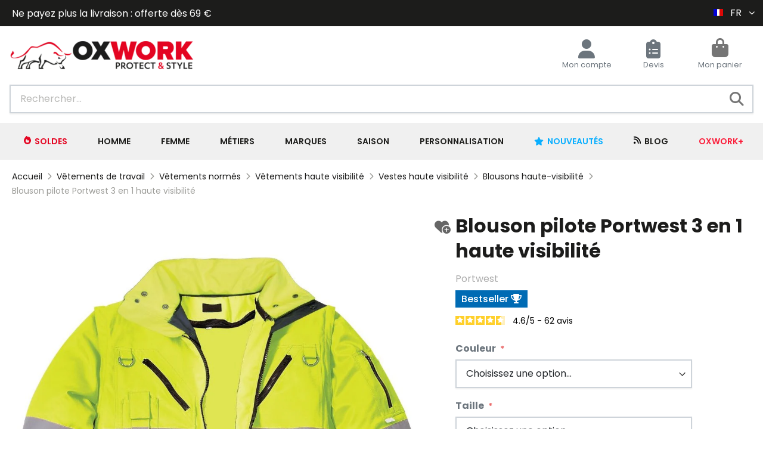

--- FILE ---
content_type: text/html; charset=UTF-8
request_url: https://www.oxwork.com/blouson-pilote-portwest-3-en-1-haute-visibilite.html
body_size: 316994
content:
<!doctype html>
<html lang="fr">
    <head prefix="og: http://ogp.me/ns# fb: http://ogp.me/ns/fb# product: http://ogp.me/ns/product#">
    
        <link rel="apple-touch-icon" href="https://media.oxwork.com/favicon/default/oxwork-favicon-x96.png">
        <link rel="apple-touch-icon" sizes="120x120" href="https://media.oxwork.com/favicon/default/oxwork-favicon-x96.png">
        <link rel="apple-touch-icon" sizes="152x152" href="https://media.oxwork.com/favicon/default/oxwork-favicon-x96.png">
        <script>
    var LOCALE = 'fr\u002DFR';
    var BASE_URL = 'https\u003A\u002F\u002Fwww.oxwork.com\u002F';
    var require = {
        'baseUrl': 'https\u003A\u002F\u002Fwww.oxwork.com\u002Fstatic\u002Fversion1768979640\u002Ffrontend\u002FOxwork\u002Fdefault\u002Ffr_FR'
    };</script>        <meta charset="utf-8"/>
<meta name="title" content="Blouson pilote Portwest 3 en 1 haute visibilité - Oxwork"/>
<meta name="description" content="Qualité et confort caractérisent ce blouson haute visibilité Portwest imperméable et chaud. Il dispose d&#039;une doublure, d&#039;un col en fourrure et des manches amovibles, des fonctionnalités qui justifie sa popularité !"/>
<meta name="robots" content="INDEX,FOLLOW"/>
<meta name="viewport" content="width=device-width, initial-scale=1"/>
<meta name="format-detection" content="telephone=no"/>
<title>Blouson pilote Portwest 3 en 1 haute visibilité - Oxwork</title>
                <link rel="stylesheet" type="text/css" media="all" href="https://www.oxwork.com/static/version1768979640/frontend/Oxwork/default/fr_FR/Netreviews_Avisverifies/css/netreviews.min.css" />
<link rel="stylesheet" type="text/css" media="all" href="https://www.oxwork.com/static/version1768979640/frontend/Oxwork/default/fr_FR/mage/calendar.min.css" />
<link rel="stylesheet" type="text/css" media="all" href="https://www.oxwork.com/static/version1768979640/frontend/Oxwork/default/fr_FR/css/styles-m.min.css" />
<link rel="stylesheet" type="text/css" media="all" href="https://www.oxwork.com/static/version1768979640/frontend/Oxwork/default/fr_FR/jquery/uppy/dist/uppy-custom.min.css" />
<link rel="stylesheet" type="text/css" media="all" href="https://www.oxwork.com/static/version1768979640/frontend/Oxwork/default/fr_FR/Clerk_Clerk/css/powerstep.min.css" />
<link rel="stylesheet" type="text/css" media="all" href="https://www.oxwork.com/static/version1768979640/frontend/Oxwork/default/fr_FR/Fintecture_Payment/css/style.min.css" />
<link rel="stylesheet" type="text/css" media="all" href="https://www.oxwork.com/static/version1768979640/frontend/Oxwork/default/fr_FR/mage/gallery/gallery.min.css" />
<link rel="stylesheet" type="text/css" media="all" href="https://www.oxwork.com/static/version1768979640/frontend/Oxwork/default/fr_FR/Wyomind_EstimatedDeliveryDate/css/styles.min.css" />
<link rel="stylesheet" type="text/css" media="all" href="https://www.oxwork.com/static/version1768979640/frontend/Oxwork/default/fr_FR/Magefan_Blog/css/design_valor/style-product-page.min.css" />
<link rel="stylesheet" type="text/css" media="screen and (min-width: 768px)" href="https://www.oxwork.com/static/version1768979640/frontend/Oxwork/default/fr_FR/css/styles-l.min.css" />
<link rel="stylesheet" type="text/css" media="print" href="https://www.oxwork.com/static/version1768979640/frontend/Oxwork/default/fr_FR/css/print.min.css" />
<link rel="stylesheet" type="text/css" rel="stylesheet" type="text/css" href="https://www.oxwork.com/static/version1768979640/frontend/Oxwork/default/fr_FR/css/fontsox.min.css" />
<link rel="stylesheet" type="text/css" media="screen and (max-width: 768px)" rel="stylesheet" type="text/css" href="https://www.oxwork.com/static/version1768979640/frontend/Oxwork/default/fr_FR/css/oxwork-m.min.css" />
<link rel="stylesheet" type="text/css" media="screen and (min-width: 769px)" rel="stylesheet" type="text/css" href="https://www.oxwork.com/static/version1768979640/frontend/Oxwork/default/fr_FR/css/oxwork-l.min.css" />
<link rel="stylesheet" type="text/css" media="screen and (max-width: 767px)" rel="stylesheet" type="text/css" href="https://www.oxwork.com/static/version1768979640/frontend/Oxwork/default/fr_FR/css/ox-product-page-m.min.css" />
<link rel="stylesheet" type="text/css" media="screen and (min-width: 768px)" rel="stylesheet" type="text/css" href="https://www.oxwork.com/static/version1768979640/frontend/Oxwork/default/fr_FR/css/ox-product-page-l.min.css" />
<script type="text/javascript" src="https://www.oxwork.com/static/version1768979640/frontend/Oxwork/default/fr_FR/Netreviews_Avisverifies/js/showNetreviewsTab.min.js"></script>
<script type="text/javascript" src="https://www.oxwork.com/static/version1768979640/frontend/Oxwork/default/fr_FR/requirejs/require.min.js"></script>
<script type="text/javascript" src="https://www.oxwork.com/static/version1768979640/frontend/Oxwork/default/fr_FR/requirejs-min-resolver.min.js"></script>
<script type="text/javascript" src="https://www.oxwork.com/static/version1768979640/frontend/Oxwork/default/fr_FR/mage/requirejs/mixins.min.js"></script>
<script type="text/javascript" src="https://www.oxwork.com/static/version1768979640/frontend/Oxwork/default/fr_FR/requirejs-config.min.js"></script>
<script type="text/javascript" src="https://www.oxwork.com/static/version1768979640/frontend/Oxwork/default/fr_FR/js/oxwork.min.js"></script>
<script type="text/javascript" src="https://www.oxwork.com/static/version1768979640/frontend/Oxwork/default/fr_FR/Scalapay_Scalapay/js/scalapay_widget.min.js"></script>
<script type="text/javascript" src="https://www.oxwork.com/static/version1768979640/frontend/Oxwork/default/fr_FR/Wyomind_EstimatedDeliveryDate/js/product.min.js"></script>
<script type="text/javascript" defer="defer" src="https://www.oxwork.com/static/version1768979640/frontend/Oxwork/default/fr_FR/css/font-awesome/js/solid.min.js"></script>
<script type="text/javascript" defer="defer" src="https://www.oxwork.com/static/version1768979640/frontend/Oxwork/default/fr_FR/css/font-awesome/js/fontawesome.min.js"></script>
<link rel="preload" as="font" crossorigin="anonymous" href="https://www.oxwork.com/static/version1768979640/frontend/Oxwork/default/fr_FR/fonts/poppins-v12-latin-regular.woff2" />
<link rel="preload" as="font" crossorigin="anonymous" href="https://www.oxwork.com/static/version1768979640/frontend/Oxwork/default/fr_FR/fonts/poppins-v12-latin-500.woff2" />
<link rel="preload" as="font" crossorigin="anonymous" href="https://www.oxwork.com/static/version1768979640/frontend/Oxwork/default/fr_FR/fonts/poppins-v12-latin-600.woff2" />
<link rel="preload" as="font" crossorigin="anonymous" href="https://www.oxwork.com/static/version1768979640/frontend/Oxwork/default/fr_FR/fonts/poppins-v12-latin-700.woff2" />
<link rel="preload" as="font" crossorigin="anonymous" href="https://www.oxwork.com/static/version1768979640/frontend/Oxwork/default/fr_FR/fonts/poppins-v12-latin-italic.woff2" />
<link rel="preload" as="font" crossorigin="anonymous" href="https://www.oxwork.com/static/version1768979640/frontend/Oxwork/default/fr_FR/fonts/poppins-v12-latin-500italic.woff2" />
<link rel="preload" as="font" crossorigin="anonymous" href="https://www.oxwork.com/static/version1768979640/frontend/Oxwork/default/fr_FR/fonts/poppins-v12-latin-600italic.woff2" />
<link rel="preload" as="font" crossorigin="anonymous" href="https://www.oxwork.com/static/version1768979640/frontend/Oxwork/default/fr_FR/fonts/poppins-v12-latin-700italic.woff2" />
<link rel="canonical" href="https://www.oxwork.com/blouson-pilote-portwest-3-en-1-haute-visibilite.html" />
<link rel="icon" type="image/x-icon" href="https://media.oxwork.com/favicon/default/oxwork-favicon-x96.png" />
<link rel="shortcut icon" type="image/x-icon" href="https://media.oxwork.com/favicon/default/oxwork-favicon-x96.png" />
<script type="application/ld+json">
{
    "@context": "https://schema.org",
    "@type": "WebSite",
    "url": "https://www.oxwork.com/",
    "name": "Oxwork"
}
</script>
<script type="application/ld+json">
{
  "@context": "https://schema.org",
  "@type": "OnlineStore",
  "name": "Oxwork",
  "image":"https://media.oxwork.com/logo/default/logo-horizontal-310x50.png",
  "url":"https://www.oxwork.com/",
  "description":"Vêtements de travail, chaussures de sécurité, EPI. Retrouvez toutes les marques des pros, aux meilleurs prix sur Oxwork.com !",
  "email":"support@oxwork.com",
  "telephone":"+330185092833",
  "address":{
    "@type":"PostalAddress",
    "streetAddress":"OXWORK SAS, 21 rue saint firmin",
    "addressLocality":"Corbie",
    "addressCountry":"FR",
    "addressRegion":"Somme",
    "postalCode":"80800"
  },
  "vatID":"FR20932699655"
}
</script>        <!-- Google Tag Manager -->
    
    <script>
        document.addEventListener('scroll', mfGtmUserActionDetect);
        document.addEventListener('mousemove', mfGtmUserActionDetect);
        document.addEventListener('touchstart', mfGtmUserActionDetect);
        function mfGtmUserActionDetect()
        {
            document.removeEventListener('scroll', mfGtmUserActionDetect);
            document.removeEventListener('mousemove', mfGtmUserActionDetect);
            document.removeEventListener('touchstart', mfGtmUserActionDetect);
            window.mfGtmUserActionDetected = true;
            mfLoadGtm();
        }
    
        window.mfGtmUserCookiesAllowed = true;
        mfLoadGtm();
        

    function getMfGtmCustomerData() {
        return localStorage.getItem('mf_gtm_customer_data') ? JSON.parse(localStorage.getItem('mf_gtm_customer_data')) : {};
    };

    function mfLoadGtm() {
        if (!window.mfGtmUserActionDetected) return false;
        if (!window.mfGtmLoadBeforeCookieAllowed && !window.mfGtmUserCookiesAllowed) return false;

        if (window.mfGTMTriedToLoad) return;
        window.mfGTMTriedToLoad = true;
        
    };
    </script>
        <script>
        if (!window.MagefanRocketJsCustomOptimization && window.require)
        require(['jquery', 'Magento_Customer/js/customer-data'], function ($, customer) {
            function updateMfGtmCustomerData(data) {
                if (data.mf_gtm_customer_data) {
                    localStorage.setItem('mf_gtm_customer_data', JSON.stringify(data.mf_gtm_customer_data));
                }
            }
            let customerData = customer.get('customer');

            customerData.subscribe(function (data) {
                updateMfGtmCustomerData(data);
            }.bind(this));
            updateMfGtmCustomerData(customerData());
        });
    </script><!-- End Google Tag Manager -->    <script type="text/x-magento-init">
        {
            "*": {
                "Magento_PageCache/js/form-key-provider": {
                    "isPaginationCacheEnabled":
                        0                }
            }
        }
    </script>
        <link rel="alternate" href="https://www.oxwork.com/blouson-pilote-portwest-3-en-1-haute-visibilite.html" hreflang="fr-FR">
            <link rel="alternate" href="https://www.oxwork.com/it/giacca-pilota-portwest-3-in-1-alta-visibilita.html" hreflang="it-IT">
                <link rel="alternate" href="https://www.oxwork.com/en/pilot-jacket-portwest-3-in-1-high-visibility.html" hreflang="en">
            <link rel="alternate" href="https://www.oxwork.com/de/portwest-3-in-1-pilotenjacke-mit-hoher-sichtbarkeit.html" hreflang="de-DE">
            <link rel="alternate" href="https://www.oxwork.com/blouson-pilote-portwest-3-en-1-haute-visibilite.html" hreflang="x-default">
    <script style="display&#x3A;none">
                    window.dataLayer = window.dataLayer || [];
                    window.dataLayer.push({"event":"view_item","ecommerce":{"currency":"EUR","value":42.78,"items":[{"item_id":"oxPJ50","item_name":"Blouson pilote Portwest 3 en 1 haute visibilit\u00e9","item_url":"https:\/\/www.oxwork.com\/blouson-pilote-portwest-3-en-1-haute-visibilite.html","item_brand":"Portwest","price":42.78,"item_category":"V\u00eatements de travail","item_category2":"V\u00eatements norm\u00e9s","item_category3":"V\u00eatements haute visibilit\u00e9","item_category4":"Vestes haute visibilit\u00e9","item_category5":"Blousons haute-visibilit\u00e9","category":"V\u00eatements de travail,V\u00eatements norm\u00e9s,V\u00eatements haute visibilit\u00e9,Vestes haute visibilit\u00e9,Blousons haute-visibilit\u00e9"}]},"magefanUniqueEventId":"view_item_e7312a3c6af26d1fa001ff04447284a8565e68887d218c4ad4dc6115576ea774","ecomm_pagetype":"product","_clear":"true","google_tag_params":{"ecomm_pagetype":"product","ecomm_pcat":"V\u00eatements de travail,V\u00eatements norm\u00e9s,V\u00eatements haute visibilit\u00e9,Vestes haute visibilit\u00e9,Blousons haute-visibilit\u00e9","ecomm_prodid":"oxPJ50","ecomm_pname":"Blouson pilote Portwest 3 en 1 haute visibilit\u00e9","ecomm_currency":"EUR","ecomm_totalvalue":42.78},"customer_firstname":getMfGtmCustomerData().customer_firstname,"customer_lastname":getMfGtmCustomerData().customer_lastname,"customer_email":getMfGtmCustomerData().customer_email,"customer_dob":getMfGtmCustomerData().customer_dob,"customer_gender":getMfGtmCustomerData().customer_gender,"customer_telephone":getMfGtmCustomerData().customer_telephone,"customer_postcode":getMfGtmCustomerData().customer_postcode,"customer_city":getMfGtmCustomerData().customer_city,"customer_region":getMfGtmCustomerData().customer_region,"customer_country_id":getMfGtmCustomerData().customer_country_id,"customer_identifier":getMfGtmCustomerData().customer_identifier,"customerGroup":getMfGtmCustomerData().customerGroup});
                </script>
<meta property="og:type" content="product" />
<meta property="og:title"
      content="Blouson&#x20;pilote&#x20;Portwest&#x20;3&#x20;en&#x20;1&#x20;haute&#x20;visibilit&#xE9;" />
<meta property="og:image"
      content="https://media.oxwork.com/catalog/product/b/l/blouson-pilote-portwest-3-en-1-haute-visibilite-jaune-marine_1_1.jpg?width=265&amp;height=265&amp;store=fr&amp;image-type=image" />
<meta property="og:description"
      content="Ce&#x20;blouson&#x20;pilote&#x20;Portwest&#x20;3en1&#x20;bicolore&#x20;&amp;agrave&#x3B;&#x20;la&#x20;fois&#x20;polyvalent&#x20;et&#x20;confortable&#x20;est&#x20;id&amp;eacute&#x3B;al&#x20;pour&#x20;de&#x20;nombreux&#x20;environnements&#x20;de&#x20;travail.&#x20;Tissu&#x20;de&#x20;qualit&amp;eacute&#x3B;&#x20;et&#x20;excellente&#x20;finition&#x20;sont&#x20;de&#x20;s&amp;eacute&#x3B;rie.&#x20;La&#x20;doublure,&#x20;le&#x20;col&#x20;en&#x20;fourrure&#x20;et&#x20;les&#x20;manches&#x20;sont&#x20;amovibles&#x20;ce&amp;nbsp&#x3B;&#x20;qui&amp;nbsp&#x3B;&#x20;en&amp;nbsp&#x3B;&#x20;fait&amp;nbsp&#x3B;&#x20;un&amp;nbsp&#x3B;&#x20;v&amp;ecirc&#x3B;tement&amp;nbsp&#x3B;&#x20;extr&amp;ecirc&#x3B;mement&#x20;adaptable.&amp;nbsp&#x3B;&#x20;De&amp;nbsp&#x3B;&#x20;nombreuses&amp;nbsp&#x3B;&#x20;poches&amp;nbsp&#x3B;&#x20;zipp&amp;eacute&#x3B;es&#x20;ext&amp;eacute&#x3B;rieures&#x20;et&#x20;int&amp;eacute&#x3B;rieures&#x20;en&#x20;font&#x20;un&#x20;v&amp;ecirc&#x3B;tement&#x20;tr&amp;egrave&#x3B;s&#x20;pratique.&#x20;Il&#x20;peut&#x20;se&#x20;porter&#x20;de&#x20;3&#x20;fa&amp;ccedil&#x3B;ons&#x20;diff&amp;eacute&#x3B;rentes&#x20;&#x3A;&#x20;avec&#x20;la&#x20;doublure&#x20;fourrure,&#x20;sans&#x20;la&#x20;doublure&#x20;fourrure,&#x20;en&#x20;gilet&#x20;sans&#x20;manches&#x20;seul." />
<meta property="og:url" content="https://www.oxwork.com/blouson-pilote-portwest-3-en-1-haute-visibilite.html" />
    <meta property="product:price:amount" content="42.780001"/>
    <meta property="product:price:currency"
      content="EUR"/>
    <script data-cfasync="false" nonce="4101eacf-8b77-43d6-b1a3-00f7ffe7abec">try{(function(w,d){!function(j,k,l,m){if(j.zaraz)console.error("zaraz is loaded twice");else{j[l]=j[l]||{};j[l].executed=[];j.zaraz={deferred:[],listeners:[]};j.zaraz._v="5874";j.zaraz._n="4101eacf-8b77-43d6-b1a3-00f7ffe7abec";j.zaraz.q=[];j.zaraz._f=function(n){return async function(){var o=Array.prototype.slice.call(arguments);j.zaraz.q.push({m:n,a:o})}};for(const p of["track","set","ecommerce","debug"])j.zaraz[p]=j.zaraz._f(p);j.zaraz.init=()=>{var q=k.getElementsByTagName(m)[0],r=k.createElement(m),s=k.getElementsByTagName("title")[0];s&&(j[l].t=k.getElementsByTagName("title")[0].text);j[l].x=Math.random();j[l].w=j.screen.width;j[l].h=j.screen.height;j[l].j=j.innerHeight;j[l].e=j.innerWidth;j[l].l=j.location.href;j[l].r=k.referrer;j[l].k=j.screen.colorDepth;j[l].n=k.characterSet;j[l].o=(new Date).getTimezoneOffset();if(j.dataLayer)for(const t of Object.entries(Object.entries(dataLayer).reduce((u,v)=>({...u[1],...v[1]}),{})))zaraz.set(t[0],t[1],{scope:"page"});j[l].q=[];for(;j.zaraz.q.length;){const w=j.zaraz.q.shift();j[l].q.push(w)}r.defer=!0;for(const x of[localStorage,sessionStorage])Object.keys(x||{}).filter(z=>z.startsWith("_zaraz_")).forEach(y=>{try{j[l]["z_"+y.slice(7)]=JSON.parse(x.getItem(y))}catch{j[l]["z_"+y.slice(7)]=x.getItem(y)}});r.referrerPolicy="origin";r.src="/cdn-cgi/zaraz/s.js?z="+btoa(encodeURIComponent(JSON.stringify(j[l])));q.parentNode.insertBefore(r,q)};["complete","interactive"].includes(k.readyState)?zaraz.init():j.addEventListener("DOMContentLoaded",zaraz.init)}}(w,d,"zarazData","script");window.zaraz._p=async d$=>new Promise(ea=>{if(d$){d$.e&&d$.e.forEach(eb=>{try{const ec=d.querySelector("script[nonce]"),ed=ec?.nonce||ec?.getAttribute("nonce"),ee=d.createElement("script");ed&&(ee.nonce=ed);ee.innerHTML=eb;ee.onload=()=>{d.head.removeChild(ee)};d.head.appendChild(ee)}catch(ef){console.error(`Error executing script: ${eb}\n`,ef)}});Promise.allSettled((d$.f||[]).map(eg=>fetch(eg[0],eg[1])))}ea()});zaraz._p({"e":["(function(w,d){})(window,document)"]});})(window,document)}catch(e){throw fetch("/cdn-cgi/zaraz/t"),e;};</script></head>
    <body data-container="body"
          data-mage-init='{"loaderAjax": {}, "loader": { "icon": "https://www.oxwork.com/static/version1768979640/frontend/Oxwork/default/fr_FR/images/loader-2.gif"}}'
        id="html-body" itemtype="http://schema.org/Product" itemscope="itemscope" class="page-product-configurable catalog-product-view product-blouson-pilote-portwest-3-en-1-haute-visibilite page-layout-1column">
        <script>
    document.addEventListener("DOMContentLoaded", () => {

        const id      = 28750;
        let actionUrl = 'https://www.oxwork.com/sorting/track/productImpression';
        actionUrl     = actionUrl + '?id=' + id;

        fetch(actionUrl, {
            method: "get"
        });
    });
</script>        <script>
        if (window.require) require(['jquery'], function($) {
            $(document).on('ajaxComplete', function (event, xhr, settings) {
                if (typeof settings == 'undefined' && xhr.settings) {
                    settings = xhr.settings;
                };
                
                function getQueryParam(url, key) {
                    let queryStartPos = url.indexOf('?');
                    if (queryStartPos === -1) {
                        return;
                    }
                    let params = url.substring(queryStartPos + 1).split('&');
                    for (var i = 0; i < params.length; i++) {
                        var pairs = params[i].split('=');
                        if (decodeURIComponent(pairs.shift()) == key) {
                            return decodeURIComponent(pairs.join('='));
                        }
                    }
                };

                let term = '';
                let dataLayer = {};
                if (settings.url.indexOf('?q=') !== -1) {
                    term = getQueryParam(settings.url, 'q');
                } else if (settings.url.indexOf('?search_string=') !== -1) {
                    term = getQueryParam(settings.url, 'search_string');
                } else if (settings.url.indexOf('/search/') !== -1) {
                    let substringAfter = function (str, pattern) {
                        return str.slice(str.indexOf(pattern) + pattern.length);
                    };
                    let substringBefore = function (str, pattern) {
                        return str.slice(0, str.indexOf(pattern));
                    };
                    let after = substringAfter(settings.url, '/search/');
                    term = substringBefore(after, '?');
                };
                if (term) {
                    dataLayer.event = 'search';
                    const customerData = getMfGtmCustomerData();

                    for (let key in customerData) {
                        if (!dataLayer.hasOwnProperty(key) && customerData[key]) {
                            dataLayer.key = customerData[key];
                        }
                    }

                    dataLayer.search_term = term;
                    dataLayer.ecomm_pagetype = 'searchresults';

                    let dynamicKeys = ["customer_firstname","customer_lastname","customer_email","customer_dob","customer_gender","customer_telephone","customer_postcode","customer_city","customer_region","customer_country_id","customer_identifier","customerGroup"];
                    for (let x=0; x<dynamicKeys.length;x++) {
                        let key = dynamicKeys[x];
                        let value = getMfGtmCustomerData()[key];
                        if (value) {
                            dataLayer[key] = value;
                        };
                    };

                    window.dataLayer = window.dataLayer || [];
                    window.dataLayer.push(dataLayer);
                }
            });
        });
    </script><script data-mfmofile="true">
    function mfGtmGetEcommPageType() {
        var body = document.getElementsByTagName('body')[0];
        var ept = 'other';
        
        if (body.className.indexOf('cms-index-index') > -1) {
            ept = 'home';
        } else if (body.className.indexOf('catalog-category-view') > -1) {
            ept = 'category';
        } else if (body.className.indexOf('catalog-product-view') > -1) {
            ept = 'product';
        } else if (body.className.indexOf('checkout-cart-index') > -1) {
            ept = 'cart';
        } else if (body.className.indexOf('checkout-index-index') > -1) {
            ept = 'checkout';
        } else if (body.className.indexOf('contact-index-index') > -1) {
            ept = 'contact';
        } else if (body.className.indexOf('catalogsearch-result-index') > -1) {
            ept = 'searchresults';
        } else if (body.className.indexOf('cms-page-view') > -1) {
            ept = 'cmspage';
        };
        return ept;  
    };
</script>
<script type="text/x-magento-init">
    {
        "*": {
            "mfGtmCustomerDataLayer": {}
        }
    }
</script>

<script>
    document.addEventListener("DOMContentLoaded", function() {
        document.querySelectorAll("a").forEach(function(link) {
            link.addEventListener("click", function(event) {
                let url = link.href;
                let items, j, x, newDataLayer, dli, index;
                if (url && window.dataLayer && window.dataLayer.length) {
                    for (let i=0; i<window.dataLayer.length; i++) {
                        dli = window.dataLayer[i];
                        if (dli.event == "view_item_list"
                            && dli.ecommerce
                            && dli.ecommerce.items
                            && dli.ecommerce.items.length
                        ) {
                            items = dli.ecommerce.items;
                            newDataLayer = false;
                            index = -1;
                            for (j=0; j<items.length; j++) {
                                index++;
                                if (items[j].item_url == url) {
                                    newDataLayer = {
                                        "event": "select_item",
                                        "ecommerce": {
                                            "item_list_id": dli.ecommerce.item_list_id,
                                            "item_list_name": dli.ecommerce.item_list_name,
                                            "items": [items[j]]
                                        },
                                        "magefanUniqueEventId": "select_item_" + dli.magefanUniqueEventId,
                                        "ecomm_pagetype": dli.ecomm_pagetype,
                                        "google_tag_params": {
                                            "ecomm_pagetype": dli.google_tag_params.ecomm_pagetype
                                        }
                                    };
                                    
                                    let dynamicKeys = ["customer_firstname","customer_lastname","customer_email","customer_dob","customer_gender","customer_telephone","customer_postcode","customer_city","customer_region","customer_country_id","customer_identifier","customerGroup"];
                                    for (x=0; x<dynamicKeys.length;x++) {
                                        let key = dynamicKeys[x];
                                        newDataLayer[key] = dli[key];
                                    }
                                    
                                    newDataLayer.ecommerce.items[0].index = index;
                                    break;
                                };
                            };

                            if (newDataLayer) {
                                window.dataLayer.push(newDataLayer);

                                //window.location = url;
                                //return false;
                            }
                        }
                    }
                }
            });
        });
    });
</script><script type="text/x-magento-init">
    {
        "*": {
            "Magento_PageBuilder/js/widget-initializer": {
                "config": {"[data-content-type=\"slider\"][data-appearance=\"default\"]":{"Magento_PageBuilder\/js\/content-type\/slider\/appearance\/default\/widget":false},"[data-content-type=\"map\"]":{"Magento_PageBuilder\/js\/content-type\/map\/appearance\/default\/widget":false},"[data-content-type=\"row\"]":{"Magento_PageBuilder\/js\/content-type\/row\/appearance\/default\/widget":false},"[data-content-type=\"tabs\"]":{"Magento_PageBuilder\/js\/content-type\/tabs\/appearance\/default\/widget":false},"[data-content-type=\"slide\"]":{"Magento_PageBuilder\/js\/content-type\/slide\/appearance\/default\/widget":{"buttonSelector":".pagebuilder-slide-button","showOverlay":"hover","dataRole":"slide"}},"[data-content-type=\"banner\"]":{"Magento_PageBuilder\/js\/content-type\/banner\/appearance\/default\/widget":{"buttonSelector":".pagebuilder-banner-button","showOverlay":"hover","dataRole":"banner"}},"[data-content-type=\"buttons\"]":{"Magento_PageBuilder\/js\/content-type\/buttons\/appearance\/inline\/widget":false},"[data-content-type=\"products\"][data-appearance=\"carousel\"]":{"Magento_PageBuilder\/js\/content-type\/products\/appearance\/carousel\/widget":false}},
                "breakpoints": {"desktop":{"label":"Desktop","stage":true,"default":true,"class":"desktop-switcher","icon":"Magento_PageBuilder::css\/images\/switcher\/switcher-desktop.svg","conditions":{"min-width":"1024px"},"options":{"products":{"default":{"slidesToShow":"5"}}}},"tablet":{"conditions":{"max-width":"1024px","min-width":"768px"},"options":{"products":{"default":{"slidesToShow":"4"},"continuous":{"slidesToShow":"3"}}}},"mobile":{"label":"Mobile","stage":true,"class":"mobile-switcher","icon":"Magento_PageBuilder::css\/images\/switcher\/switcher-mobile.svg","media":"only screen and (max-width: 767px)","conditions":{"max-width":"767px","min-width":"640px"},"options":{"products":{"default":{"slidesToShow":"3"}}}},"mobile-small":{"conditions":{"max-width":"640px"},"options":{"products":{"default":{"slidesToShow":"2"},"continuous":{"slidesToShow":"1"}}}}}            }
        }
    }
</script>
    <script src="https&#x3A;&#x2F;&#x2F;applepay.cdn-apple.com&#x2F;jsapi&#x2F;1.latest&#x2F;apple-pay-sdk.js"></script><script>window.PAYPLUG_DOMAIN = 'https://secure.payplug.com';</script>
<script type="text/x-magento-init">
    {
        "*": {
            "mage/cookies": {
                "expires": null,
                "path": "\u002F",
                "domain": ".oxwork.com",
                "secure": true,
                "lifetime": "3600"
            }
        }
    }
</script>
<div class="page messages"><div data-placeholder="messages"></div>
<div data-bind="scope: 'messages'">
    <!-- ko if: cookieMessagesObservable() && cookieMessagesObservable().length > 0 -->
    <div aria-atomic="true" role="alert" class="messages" data-bind="foreach: {
        data: cookieMessagesObservable(), as: 'message'
    }">
        <div data-bind="attr: {
            class: 'message-' + message.type + ' ' + message.type + ' message',
            'data-ui-id': 'message-' + message.type
        }">
            <div data-bind="html: $parent.prepareMessageForHtml(message.text)"></div>
        </div>
    </div>
    <!-- /ko -->

    <div aria-atomic="true" role="alert" class="messages" data-bind="foreach: {
        data: messages().messages, as: 'message'
    }, afterRender: purgeMessages">
        <div data-bind="attr: {
            class: 'message-' + message.type + ' ' + message.type + ' message',
            'data-ui-id': 'message-' + message.type
        }">
            <div data-bind="html: $parent.prepareMessageForHtml(message.text)"></div>
        </div>
    </div>
</div>

<script type="text/x-magento-init">
    {
        "*": {
            "Magento_Ui/js/core/app": {
                "components": {
                        "messages": {
                            "component": "Magento_Theme/js/view/messages"
                        }
                    }
                }
            }
    }
</script>
<div class="rewards-notifications" data-bind="scope: 'rewardsNotifications'">
    <!-- ko if: messages() && messages().length > 0 -->
        <div data-bind="html: messages()"></div>
    <!-- /ko -->
</div>
<script  nonce="MHp2anMxcnFoemp6ZzAzand6MWozbDZzNDBpZGl3MGE=" type="text/x-magento-init">
    {
        "*": {
            "Magento_Ui/js/core/app": {
                "components": {
                    "rewardsNotifications": {
                        "component": "Mirasvit_RewardsCheckout/js/view/rewards-notifications",
                        "url": "https://www.oxwork.com/rewards_catalog/notification/getProductNotification/product_id/28750/"
                    }
                }
            }
        }
    }
</script>
</div>
<script>
    window.cookiesConfig = window.cookiesConfig || {};
    window.cookiesConfig.secure = true;
</script><script>    require.config({
        map: {
            '*': {
                wysiwygAdapter: 'mage/adminhtml/wysiwyg/tiny_mce/tinymceAdapter'
            }
        }
    });</script><div class="page-wrapper"><header class="page-header"><div class="panel wrapper"><div class="panel header"><div class="headbar-store-info"><div class="widget block block-static-block">
    <div data-content-type="html" data-appearance="default" data-element="main" data-decoded="true"><div class="row" style="vertical-align: center;text-align:center;">
<p id="headbarTxt"><a href="https://www.oxwork.com/soldes.html">Profitez de la 2ᵉ démarque</a> - jusqu’à –70 %</p>
<p id="headbarTxt">Ne payez plus la livraison : offerte dès 69 €</p>

</div>
<style>
.page-header .panel.wrapper{
background-color:#1C1C1B;}

p#headbarTxt{
text-align:left;
}

@media screen and (max-width: 768px) {
p#headbarTxt{
text-align:center;
}
.headbar-store-info{
max-height: 2rem;
}
.page-header .headbar-store-info .widget p{
height: 2rem;
}
}

@media screen and (max-width: 500px) {
#headbarTxt{
font-size: 14px;
}
}
</style>

</div></div>
<div class="widget block block-static-block">
    </div>
</div>        <!-- Languages Switch -->
    <div class="metaNav-item language-switch">
                <div class="switcher language switcher-language" data-ui-id="language-switcher" id="switcher-language" >
                        <strong class="label switcher-label">
                <span>Langue</span>
            </strong>
            <div class="actions dropdown options switcher-options">
                <div class="action toggle switcher-trigger"
                     id="switcher-language-trigger"
                >
                    <span class="mobile-hint">Langue:</span>
                    <strong
                        class="view-current-store-switch view-fr">
                        <img width="16" height="12" src="https://www.oxwork.com/static/version1768979640/frontend/Oxwork/default/fr_FR/images/flags/flag_fr.gif" alt="fr" />
                        <span>FR</span>
                    </strong>
                </div>
                <ul class="dropdown switcher-dropdown"
                    data-mage-init='{"dropdownDialog":{
                    "appendTo":"#switcher-language > .options",
                    "triggerTarget":"#switcher-language-trigger",
                    "closeOnMouseLeave": false,
                    "triggerClass":"active",
                    "parentClass":"active",
                    "buttons":null}}'>
                                                                                                                                <li class="view-de switcher-option">
                                    <a href="#" data-post='{"action":"https:\/\/www.oxwork.com\/stores\/store\/redirect\/","data":{"___store":"de","___from_store":"fr","uenc":"aHR0cHM6Ly93d3cub3h3b3JrLmNvbS9kZS9ibG91c29uLXBpbG90ZS1wb3J0d2VzdC0zLWVuLTEtaGF1dGUtdmlzaWJpbGl0ZS5odG1s"}}'>
                                        <img width="16" height="12" src="https://www.oxwork.com/static/version1768979640/frontend/Oxwork/default/fr_FR/images/flags/flag_de.gif" alt="de" />
                                        DE                                    </a>
                                </li>
                                                                                                                                                                                    <li class="view-en switcher-option">
                                    <a href="#" data-post='{"action":"https:\/\/www.oxwork.com\/stores\/store\/redirect\/","data":{"___store":"en","___from_store":"fr","uenc":"aHR0cHM6Ly93d3cub3h3b3JrLmNvbS9lbi9ibG91c29uLXBpbG90ZS1wb3J0d2VzdC0zLWVuLTEtaGF1dGUtdmlzaWJpbGl0ZS5odG1s"}}'>
                                        <img width="16" height="12" src="https://www.oxwork.com/static/version1768979640/frontend/Oxwork/default/fr_FR/images/flags/flag_en.gif" alt="en" />
                                        GB                                    </a>
                                </li>
                                                                                                                                                                                                                                                                                                                                                                                                                                    <li class="view-it switcher-option">
                                    <a href="#" data-post='{"action":"https:\/\/www.oxwork.com\/stores\/store\/redirect\/","data":{"___store":"it","___from_store":"fr","uenc":"aHR0cHM6Ly93d3cub3h3b3JrLmNvbS9pdC9ibG91c29uLXBpbG90ZS1wb3J0d2VzdC0zLWVuLTEtaGF1dGUtdmlzaWJpbGl0ZS5odG1s"}}'>
                                        <img width="16" height="12" src="https://www.oxwork.com/static/version1768979640/frontend/Oxwork/default/fr_FR/images/flags/flag_it.gif" alt="it" />
                                        IT                                    </a>
                                </li>
                                                                                        </ul>
            </div>
        </div>
    </div>
</div></div><div class="header content"><span data-action="toggle-nav" class="action nav-toggle"><span>Basculer la navigation</span></span>
    <a
    class="logo"
    href="https://www.oxwork.com/"
    title="Oxwork&#x20;"
    aria-label="store logo">
    <img src="https://media.oxwork.com/logo/default/logo-horizontal-310x50.png"
         title="Oxwork&#x20;"
         alt="Oxwork&#x20;"
            width="310"            height="50"    />
    </a>
<div class="block block-search">
    <div class="block block-title"><strong>Rechercher</strong></div>
    <div class="block block-content">
        <form class="form minisearch" id="search_mini_form"
              action="https://www.oxwork.com/catalogsearch/result/" method="get">
                        <div class="field search">
                <label class="label" for="oxwork-search" data-role="minisearch-label">
                    <span>Rechercher</span>
                </label>
                <div class="control">
                    <input id="oxwork-search"
                           data-mage-init='{
                            "quickSearch": {
                                "formSelector": "#search_mini_form",
                                "url": "https://www.oxwork.com/search/ajax/suggest/",
                                "destinationSelector": "#search_autocomplete",
                                "minSearchLength": "3"
                            }
                        }'
                           type="text"
                           name="q"
                           value=""
                           placeholder="Rechercher..."
                           class="input-text"
                           maxlength="128"
                           role="combobox"
                           aria-haspopup="false"
                           aria-autocomplete="both"
                           autocomplete="off"
                           aria-expanded="false"/>
                    <div id="search_autocomplete" class="search-autocomplete"></div>
                                    </div>
            </div>
            <div class="actions">
                <button type="submit"
                        title="Rechercher"
                        class="action search"
                        aria-label="Search"
                >
                    <span>Rechercher</span>
                </button>
            </div>
        </form>
    </div>
</div>
<ul class="header links"><li><a href="https://www.oxwork.com/customer/account/" id="idIsrPrmEr" >Mon compte</a></li>
<li data-block="mini-quote-list" class="aw-ctq mini-quote-list minicart-wrapper">
    <a class="action showlist" href="https://www.oxwork.com/aw_ctq/quoteList/"
       data-bind="scope: 'mini_quotelist_content'">
       Devis        <span class="counter qty empty"
              data-bind="
                  css: { empty: !!getQuoteListParam('summary_count') == false && !isLoading() },
                  blockLoader: isLoading">
            <span class="counter-number"><!-- ko text: getQuoteListParam('summary_qty') --><!-- /ko --></span>
        </span>
    </a>
    <script type="text/x-magento-init">
    {
        "[data-block='mini-quote-list']": {
            "Magento_Ui/js/core/app": {"components":{"minicart_content":{"children":{"subtotal.container":{"children":{"subtotal":{"children":{"subtotal.totals":{"config":{"display_cart_subtotal_incl_tax":0,"display_cart_subtotal_excl_tax":0}}}}}}}},"mini_quotelist_content":{"children":{"subtotal.container":{"children":{"subtotal":{"config":{"display_cart_subtotal_incl_tax":0,"display_cart_subtotal_excl_tax":0,"template":"Aheadworks_Ctq\/quote-list\/subtotal","totalsTmpl":"Magento_Tax\/checkout\/minicart\/subtotal\/totals"},"component":"Aheadworks_Ctq\/js\/quote-list\/mini\/subtotal"}},"component":"uiComponent","config":{"displayArea":"subtotalContainer"}},"item.renderer":{"component":"uiComponent","config":{"displayArea":"defaultRenderer","template":"Magento_Checkout\/minicart\/item\/default","component":"Magento_Checkout\/js\/view\/cart-item-renderer"},"children":{"item.image":{"component":"Magento_Catalog\/js\/view\/image","config":{"template":"Magento_Catalog\/product\/image","displayArea":"itemImage"}},"checkout.cart.item.price.sidebar":{"component":"uiComponent","config":{"template":"Magento_Checkout\/minicart\/item\/price","displayArea":"priceSidebar"}}}}},"component":"Aheadworks_Ctq\/js\/quote-list\/mini","config":{"template":"Aheadworks_Ctq\/quote-list\/content","itemRenderer":{"default":"defaultRenderer","simple":"defaultRenderer","virtual":"defaultRenderer"},"sidebarConfig":{"quoteListUrl":"https:\/\/www.oxwork.com\/aw_ctq\/quoteList\/"}}}},"types":[]}        }
    }
    </script>

</li>

<li data-block="minicart" class="minicart-wrapper">
    <a class="action showcart" href="https://www.oxwork.com/checkout/cart/"
       data-bind="scope: 'minicart_content'">
        <span class="text">Mon panier</span>
        <span class="counter qty empty"
              data-bind="css: { empty: !!getCartParam('summary_count') == false && !isLoading() },
               blockLoader: isLoading">
            <span class="counter-number">
                <!-- ko if: getCartParam('summary_count') -->
                <!-- ko text: getCartParam('summary_count').toLocaleString(window.LOCALE) --><!-- /ko -->
                <!-- /ko -->
            </span>
            <span class="counter-label">
            <!-- ko if: getCartParam('summary_count') -->
                <!-- ko text: getCartParam('summary_count').toLocaleString(window.LOCALE) --><!-- /ko -->
                <!-- ko i18n: 'items' --><!-- /ko -->
            <!-- /ko -->
            </span>
        </span>
    </a>
                    <script>            require(['jquery'], function ($) {
                $('a.action.showcart').on('click', function() {
                    $(document.body).trigger('processStart');
                });
            });</script>        <script>window.checkout = {"shoppingCartUrl":"https:\/\/www.oxwork.com\/checkout\/cart\/","checkoutUrl":"https:\/\/www.oxwork.com\/checkout\/","updateItemQtyUrl":"https:\/\/www.oxwork.com\/checkout\/sidebar\/updateItemQty\/","removeItemUrl":"https:\/\/www.oxwork.com\/checkout\/sidebar\/removeItem\/","imageTemplate":"Magento_Catalog\/product\/image_with_borders","baseUrl":"https:\/\/www.oxwork.com\/","minicartMaxItemsVisible":5,"websiteId":"1","maxItemsToDisplay":10,"storeId":"1","storeGroupId":"1","customerLoginUrl":"https:\/\/www.oxwork.com\/customer\/account\/login\/referer\/aHR0cHM6Ly93d3cub3h3b3JrLmNvbS9ibG91c29uLXBpbG90ZS1wb3J0d2VzdC0zLWVuLTEtaGF1dGUtdmlzaWJpbGl0ZS5odG1s\/","isRedirectRequired":false,"autocomplete":"off","captcha":{"user_login":{"isCaseSensitive":false,"imageHeight":50,"imageSrc":"","refreshUrl":"https:\/\/www.oxwork.com\/captcha\/refresh\/","isRequired":false,"timestamp":1769002191}}}</script>    <script type="text/x-magento-init">
    {
        "[data-block='minicart']": {
            "Magento_Ui/js/core/app": {"components":{"minicart_content":{"children":{"subtotal.container":{"children":{"subtotal":{"children":{"subtotal.totals":{"config":{"display_cart_subtotal_incl_tax":0,"display_cart_subtotal_excl_tax":0,"template":"Magento_Tax\/checkout\/minicart\/subtotal\/totals"},"children":{"subtotal.totals.msrp":{"component":"Magento_Msrp\/js\/view\/checkout\/minicart\/subtotal\/totals","config":{"displayArea":"minicart-subtotal-hidden","template":"Magento_Msrp\/checkout\/minicart\/subtotal\/totals"}}},"component":"Magento_Tax\/js\/view\/checkout\/minicart\/subtotal\/totals"}},"component":"uiComponent","config":{"template":"Magento_Checkout\/minicart\/subtotal"}}},"component":"uiComponent","config":{"displayArea":"subtotalContainer"}},"item.renderer":{"component":"Magento_Checkout\/js\/view\/cart-item-renderer","config":{"displayArea":"defaultRenderer","template":"Magento_Checkout\/minicart\/item\/default"},"children":{"item.image":{"component":"Magento_Catalog\/js\/view\/image","config":{"template":"Magento_Catalog\/product\/image","displayArea":"itemImage"}},"checkout.cart.item.price.sidebar":{"component":"uiComponent","config":{"template":"Magento_Checkout\/minicart\/item\/price","displayArea":"priceSidebar"}}}},"extra_info":{"component":"uiComponent","config":{"displayArea":"extraInfo"}},"promotion":{"component":"uiComponent","config":{"displayArea":"promotion"}}},"config":{"itemRenderer":{"default":"defaultRenderer","simple":"defaultRenderer","virtual":"defaultRenderer"},"template":"Magento_Checkout\/minicart\/content"},"component":"Magento_Checkout\/js\/view\/minicart"},"mini_quotelist_content":{"children":{"subtotal.container":{"children":{"subtotal":{"config":{"display_cart_subtotal_incl_tax":0,"display_cart_subtotal_excl_tax":0}}}}}}},"types":[]}        },
        "*": {
            "Magento_Ui/js/block-loader": "https\u003A\u002F\u002Fwww.oxwork.com\u002Fstatic\u002Fversion1768979640\u002Ffrontend\u002FOxwork\u002Fdefault\u002Ffr_FR\u002Fimages\u002Floader\u002D1.gif"
        }
    }
    </script>
</li>
</ul></div>        <script type="application/javascript" async
            src=https://static.klaviyo.com/onsite/js/UVZaZk/klaviyo.js ></script>

    <script type="text/x-magento-init">
        {
            "*": {
                "KlaviyoCustomerData": {}
            }
        }
    </script>
</header>    <div class="sections nav-sections">
                <div class="section-items nav-sections-items"
             data-mage-init='{"tabs":{"openedState":"active"}}'>
                                            <div class="section-item-title nav-sections-item-title"
                     data-role="collapsible">
                    <a class="nav-sections-item-switch"
                       data-toggle="switch" href="#store.menu">
                        Menu                    </a>
                </div>
                <div class="section-item-content nav-sections-item-content"
                     id="store.menu"
                     data-role="content">
                    
<nav class="navigation" data-action="navigation">
    <ul data-mage-init='{"menu":{"responsive":true, "expanded":true, "position":{"my":"left top","at":"left bottom"}}}'>
                    </ul>
</nav>
<nav id="navigation-all" class="navigation">
<div class="cdz-menu no-loaded cdz-horizontal-menu dropdown-fullwidth ox-main-menu page-main cdz-normal" id="menu-1-697089557b630" data-mage-init='{"megamenu":{"dropdownEffect":"normal","type":0,"useAjaxMenu":0,"menu":"oxwork-main-menu","ajaxUrl":"https:\/\/www.oxwork.com\/megamenu\/index\/ajax\/","tabletLinkText":"\u003Cspan class=\"link-prefix\"\u003EVoir tout\u003C\/span\u003E \u003Cspan class=\"link-text\"\u003E%1\u003C\/span\u003E","pagingMenu":0}}'><ul class="groupmenu"><li class="item level0 outlet-menu level-top" >
	<a class="menu-link" style="color: #e40421" href="https://www.oxwork.com/soldes.html"><i class="menu-icon i-svg img-icon"><svg xmlns="http://www.w3.org/2000/svg" height="1em" class="bons-plans" viewBox="0 0 448 512"><style>svg.bons-plans{fill:#e40421}</style><path d="M159.3 5.4c7.8-7.3 19.9-7.2 27.7 .1c27.6 25.9 53.5 53.8 77.7 84c11-14.4 23.5-30.1 37-42.9c7.9-7.4 20.1-7.4 28 .1c34.6 33 63.9 76.6 84.5 118c20.3 40.8 33.8 82.5 33.8 111.9C448 404.2 348.2 512 224 512C98.4 512 0 404.1 0 276.5c0-38.4 17.8-85.3 45.4-131.7C73.3 97.7 112.7 48.6 159.3 5.4zM225.7 416c25.3 0 47.7-7 68.8-21c42.1-29.4 53.4-88.2 28.1-134.4c-4.5-9-16-9.6-22.5-2l-25.2 29.3c-6.6 7.6-18.5 7.4-24.7-.5c-16.5-21-46-58.5-62.8-79.8c-6.3-8-18.3-8.1-24.7-.1c-33.8 42.5-50.8 69.3-50.8 99.4C112 375.4 162.6 416 225.7 416z"/></svg></i> <span>Soldes</span></a>
        </li>
<li class="item level0  level-top parent" >
	<a class="menu-link"  href="https://www.oxwork.com/tenues-de-travail-homme.html"> <span>Homme</span></a>
            <ul class="groupmenu-drop">
    	<li class="item level1 " >
			<div class="no-dropdown menu-tabs cdz-horizontal-tabs" style="--mn-dd-iw:;">
       		            <ul class="groupmenu-nondrop">
                <li class="item level2  tab-item" >
	<div class="cdz-link-wrap"><a class="cdz-tab-link" href="https://www.oxwork.com/vetements-de-travail.html"> Vêtements de travail</a></div>
        <div class="cdz-tab-pane">
                                    <div class=" groupmenu-drop-content">
                                                                </div>
			            <ul class="groupmenu-nondrop">
                <li class="item level3  text-content" >
	        <div class=" groupmenu-drop-content grmn-width" style="--mn-dd-iw:24;">
        	        	<div class="row">
                        	<div class="col-sm-4"><p class="groupdrop-title"><span class="oxlkobf" data-oxlkobf="aHR0cHM6Ly93d3cub3h3b3JrLmNvbS92ZXRlbWVudHMtZGUtdHJhdmFpbC9oYXV0cy1kZS10cmF2YWlsLmh0bWw=">Hauts de travail</span></p>
<ul class="groupdrop-link">
<li class="item"><span class="oxlkobf" data-oxlkobf="aHR0cHM6Ly93d3cub3h3b3JrLmNvbS92ZXRlbWVudHMtZGUtdHJhdmFpbC9oYXV0cy1kZS10cmF2YWlsL3RlZS1zaGlydHMtZGUtdHJhdmFpbC5odG1s">Tee-shirts de travail</span></li>
<li class="item"><span class="oxlkobf" data-oxlkobf="aHR0cHM6Ly93d3cub3h3b3JrLmNvbS92ZXRlbWVudHMtZGUtdHJhdmFpbC9oYXV0cy1kZS10cmF2YWlsL3BvbG9zLWRlLXRyYXZhaWwuaHRtbA==">Polos de travail</span></li>
<li class="item"><span class="oxlkobf" data-oxlkobf="aHR0cHM6Ly93d3cub3h3b3JrLmNvbS92ZXRlbWVudHMtZGUtdHJhdmFpbC9oYXV0cy1kZS10cmF2YWlsL2NoZW1pc2VzLWRlLXRyYXZhaWwuaHRtbA==">Chemises de travail</span></li>
<li class="item"><span class="oxlkobf" data-oxlkobf="aHR0cHM6Ly93d3cub3h3b3JrLmNvbS92ZXRlbWVudHMtZGUtdHJhdmFpbC9oYXV0cy1kZS10cmF2YWlsL3B1bGxzLWRlLXRyYXZhaWwuaHRtbA==">Pulls de travail</span></li>
<li class="item"><span class="oxlkobf" data-oxlkobf="aHR0cHM6Ly93d3cub3h3b3JrLmNvbS92ZXRlbWVudHMtZGUtdHJhdmFpbC9oYXV0cy1kZS10cmF2YWlsL3N3ZWF0cy1kZS10cmF2YWlsLmh0bWw=">Sweats de travail</span></li>
<li class="item"><span class="oxlkobf" data-oxlkobf="aHR0cHM6Ly93d3cub3h3b3JrLmNvbS92ZXRlbWVudHMtZGUtdHJhdmFpbC9oYXV0cy1kZS10cmF2YWlsL2dpbGV0cy1kZS10cmF2YWlsLXNhbnMtbWFuY2hlLmh0bWw=">Gilets de travail</span></li>
<li class="item"><span class="oxlkobf" data-oxlkobf="aHR0cHM6Ly93d3cub3h3b3JrLmNvbS92ZXRlbWVudHMtZGUtdHJhdmFpbC9oYXV0cy1kZS10cmF2YWlsL3RhYmxpZXJzLXByb2Zlc3Npb25uZWxzLmh0bWw=">Tabliers de travail</span></li>
<li class="item"><span class="oxlkobf" data-oxlkobf="aHR0cHM6Ly93d3cub3h3b3JrLmNvbS92ZXRlbWVudHMtZGUtdHJhdmFpbC9oYXV0cy1kZS10cmF2YWlsL2Jsb3VzZXMtZGUtdHJhdmFpbC5odG1s">Blouses de travail</span></li>
<li class="item"><span class="oxlkobf" data-oxlkobf="aHR0cHM6Ly93d3cub3h3b3JrLmNvbS92ZXRlbWVudHMtZGUtdHJhdmFpbC9oYXV0cy1kZS10cmF2YWlsL3Zlc3Rlcy1kZS10cmF2YWlsLmh0bWw=">Veste de travail</span></li>
<li class="item"><span class="oxlkobf" data-oxlkobf="aHR0cHM6Ly93d3cub3h3b3JrLmNvbS92ZXRlbWVudHMtZGUtdHJhdmFpbC9oYXV0cy1kZS10cmF2YWlsL3Zlc3Rlcy1kZS10cmF2YWlsL2Jsb3Vzb25zLWRlLXRyYXZhaWwuaHRtbA==">Blouson de travail</span></li>
<li class="item"><span class="oxlkobf" data-oxlkobf="aHR0cHM6Ly93d3cub3h3b3JrLmNvbS92ZXRlbWVudHMtZGUtdHJhdmFpbC9oYXV0cy1kZS10cmF2YWlsL2RvdWRvdW5lLXRyYXZhaWwuaHRtbA==">Doudounes de travail</span></li>
</ul></div>
                        	<div class="col-sm-4"><p class="groupdrop-title"><span class="oxlkobf" data-oxlkobf="aHR0cHM6Ly93d3cub3h3b3JrLmNvbS92ZXRlbWVudHMtZGUtdHJhdmFpbC9iYXMtZGUtdHJhdmFpbC5odG1s">Bas de travail</span></p>
<ul class="groupdrop-link">
<li class="item"><span class="oxlkobf" data-oxlkobf="aHR0cHM6Ly93d3cub3h3b3JrLmNvbS92ZXRlbWVudHMtZGUtdHJhdmFpbC9iYXMtZGUtdHJhdmFpbC9qZWFucy1kZS10cmF2YWlsLmh0bWw=">Jeans de travail</span></li>
<li class="item"><span class="oxlkobf" data-oxlkobf="aHR0cHM6Ly93d3cub3h3b3JrLmNvbS92ZXRlbWVudHMtZGUtdHJhdmFpbC9iYXMtZGUtdHJhdmFpbC9wYW50YWxvbnMtdHJhdmFpbC5odG1s">Pantalons de travail</span></li>
<li class="item"><span class="oxlkobf" data-oxlkobf="aHR0cHM6Ly93d3cub3h3b3JrLmNvbS92ZXRlbWVudHMtZGUtdHJhdmFpbC9iYXMtZGUtdHJhdmFpbC9qb2dnaW5ncy1kZS10cmF2YWlsLmh0bWw=">Jogging de travail</span></li>
<li class="item"><span class="oxlkobf" data-oxlkobf="aHR0cHM6Ly93d3cub3h3b3JrLmNvbS92ZXRlbWVudHMtZGUtdHJhdmFpbC9iYXMtZGUtdHJhdmFpbC9zaG9ydC1kZS10cmF2YWlsLmh0bWw=">Short de travail</span></li>
<li class="item"><span class="oxlkobf" data-oxlkobf="aHR0cHM6Ly93d3cub3h3b3JrLmNvbS92ZXRlbWVudHMtZGUtdHJhdmFpbC9iYXMtZGUtdHJhdmFpbC9zaG9ydC1kZS10cmF2YWlsL2Jlcm11ZGFzLWRlLXRyYXZhaWwuaHRtbA==">Bermuda de travail</span></li>
<li class="item"><span class="oxlkobf" data-oxlkobf="aHR0cHM6Ly93d3cub3h3b3JrLmNvbS92ZXRlbWVudHMtZGUtdHJhdmFpbC9iYXMtZGUtdHJhdmFpbC9zb3VzLXZldGVtZW50cy10cmF2YWlsLmh0bWw=">Sous-vêtements de travail</span></li>
</ul></div>
                        	<div class="col-sm-4"><p class="groupdrop-title"><span class="oxlkobf" data-oxlkobf="aHR0cHM6Ly93d3cub3h3b3JrLmNvbS92ZXRlbWVudHMtZGUtdHJhdmFpbC9jb21iaW5haXNvbnMtYmxldS1kZS10cmF2YWlsLmh0bWw=">Combinaisons de travail</span></p>
<ul class="groupdrop-link">
<li class="item"><span class="oxlkobf" data-oxlkobf="aHR0cHM6Ly93d3cub3h3b3JrLmNvbS92ZXRlbWVudHMtZGUtdHJhdmFpbC9jb21iaW5haXNvbnMtYmxldS1kZS10cmF2YWlsL2JsZXUtZGUtdHJhdmFpbC5odG1s">Bleus de travail</span></li>
<li class="item"><span class="oxlkobf" data-oxlkobf="aHR0cHM6Ly93d3cub3h3b3JrLmNvbS92ZXRlbWVudHMtZGUtdHJhdmFpbC9jb21iaW5haXNvbnMtYmxldS1kZS10cmF2YWlsL3NhbG9wZXR0ZXMtZGUtdHJhdmFpbC5odG1s">Salopettes de travail</span></li>
</ul></div>
                        	<div class="col-sm-4"><p class="groupdrop-title"><span class="oxlkobf" data-oxlkobf="aHR0cHM6Ly93d3cub3h3b3JrLmNvbS92ZXRlbWVudHMtZGUtdHJhdmFpbC9hY2Nlc3NvaXJlcy1kZS10cmF2YWlsLmh0bWw=">Accessoires de travail</span></p>
<ul class="groupdrop-link">
<li class="item"><span class="oxlkobf" data-oxlkobf="aHR0cHM6Ly93d3cub3h3b3JrLmNvbS92ZXRlbWVudHMtZGUtdHJhdmFpbC9hY2Nlc3NvaXJlcy1kZS10cmF2YWlsL2NoYXVzc2V0dGVzLmh0bWw=">Chaussettes de travail</span></li>
<li class="item"><span class="oxlkobf" data-oxlkobf="aHR0cHM6Ly93d3cub3h3b3JrLmNvbS92ZXRlbWVudHMtZGUtdHJhdmFpbC9hY2Nlc3NvaXJlcy1kZS10cmF2YWlsL2Nhc3F1ZXR0ZXMuaHRtbA==">Casquettes de travail</span></li>
<li class="item"><span class="oxlkobf" data-oxlkobf="aHR0cHM6Ly93d3cub3h3b3JrLmNvbS92ZXRlbWVudHMtZGUtdHJhdmFpbC9hY2Nlc3NvaXJlcy1kZS10cmF2YWlsL2Jvbm5ldHMtY2Fnb3VsZXMuaHRtbA==">Bonnets / Cagoules de travail</span></li>
<li class="item"><span class="oxlkobf" data-oxlkobf="aHR0cHM6Ly93d3cub3h3b3JrLmNvbS92ZXRlbWVudHMtZGUtdHJhdmFpbC9hY2Nlc3NvaXJlcy1kZS10cmF2YWlsL2NlaW50dXJlcy5odG1s">Ceintures de travail</span></li>
<li class="item"><span class="oxlkobf" data-oxlkobf="aHR0cHM6Ly93d3cub3h3b3JrLmNvbS92ZXRlbWVudHMtZGUtdHJhdmFpbC9hY2Nlc3NvaXJlcy1kZS10cmF2YWlsL3RvcXVlcy1jYWxvdHMuaHRtbA==">Toques / Calots de cuisine</span></li>
</ul></div>
                        	<div class="col-sm-4"><p class="groupdrop-title"><span class="oxlkobf" data-oxlkobf="aHR0cHM6Ly93d3cub3h3b3JrLmNvbS92ZXRlbWVudHMtZGUtdHJhdmFpbC92ZXRlbWVudHMtbm9ybWVzLmh0bWw=">Vêtements normés</span></p>
<ul class="groupdrop-link">
<li class="item"><span class="oxlkobf" data-oxlkobf="aHR0cHM6Ly93d3cub3h3b3JrLmNvbS92ZXRlbWVudHMtZGUtdHJhdmFpbC92ZXRlbWVudHMtbm9ybWVzL3ZldGVtZW50cy1oYXV0ZS12aXNpYmlsaXRlLmh0bWw=">Vêtements haute visibilité</span></li>
<li class="item"><span class="oxlkobf" data-oxlkobf="aHR0cHM6Ly93d3cub3h3b3JrLmNvbS92ZXRlbWVudHMtZGUtdHJhdmFpbC92ZXRlbWVudHMtbm9ybWVzL3ZldGVtZW50cy1pZ25pZnVnZXMuaHRtbA==">Vêtements ignifugés</span></li>
</ul></div>
                        	<div class="col-sm-4"><p class="groupdrop-title"><span class="oxlkobf" data-oxlkobf="aHR0cHM6Ly93d3cub3h3b3JrLmNvbS92ZXRlbWVudHMtZGUtdHJhdmFpbC92ZXRlbWVudHMtc3BlY2lmaXF1ZXMuaHRtbA==">Vêtements spécifiques</span></p>
<ul class="groupdrop-link">
<li class="item"><span class="oxlkobf" data-oxlkobf="aHR0cHM6Ly93d3cub3h3b3JrLmNvbS92ZXRlbWVudHMtZGUtdHJhdmFpbC92ZXRlbWVudHMtc3BlY2lmaXF1ZXMvdmV0ZW1lbnRzLWpldGFibGVzLmh0bWw=">Vêtements jetables</span></li>
<li class="item"><span class="oxlkobf" data-oxlkobf="aHR0cHM6Ly93d3cub3h3b3JrLmNvbS92ZXRlbWVudHMtZGUtdHJhdmFpbC92ZXRlbWVudHMtc3BlY2lmaXF1ZXMvdmV0ZW1lbnRzLWRlLXBsdWllLmh0bWw=">Vêtements de pluie</span></li>
<li class="item"><span class="oxlkobf" data-oxlkobf="aHR0cHM6Ly93d3cub3h3b3JrLmNvbS92ZXRlbWVudHMtZGUtdHJhdmFpbC92ZXRlbWVudHMtc3BlY2lmaXF1ZXMvdmV0ZW1lbnRzLWRlLXRyYXZhaWwtc3RyZXRjaC5odG1s">Vêtements Stretch</span></li>
</ul></div>
                        </div>
                </div>
</li>
            </ul>
                    </div>
</li>
<li class="item level2  tab-item" >
	<div class="cdz-link-wrap"><a class="cdz-tab-link" href="https://www.oxwork.com/chaussures-de-travail.html"> Chaussures de travail</a></div>
        <div class="cdz-tab-pane">
                                    <div class=" groupmenu-drop-content">
                                                                </div>
			            <ul class="groupmenu-nondrop">
                <li class="item level3  text-content" >
	        <div class=" groupmenu-drop-content grmn-width" style="--mn-dd-iw:24;">
        	        	<div class="row">
                        	<div class="col-sm-6"><p class="groupdrop-title"><span class="oxlkobf" data-oxlkobf="aHR0cHM6Ly93d3cub3h3b3JrLmNvbS9jaGF1c3N1cmVzLWRlLXRyYXZhaWwvY2hhdXNzdXJlLWRlLXNlY3VyaXRlLmh0bWw=">Chaussures de sécurité</span></p>
<ul class="groupdrop-link">
<li class="item"><span class="oxlkobf" data-oxlkobf="aHR0cHM6Ly93d3cub3h3b3JrLmNvbS9jaGF1c3N1cmVzLWRlLXRyYXZhaWwvY2hhdXNzdXJlLWRlLXNlY3VyaXRlL2NoYXVzc3VyZS1kZS1zZWN1cml0ZS1iYXNzZXMuaHRtbA==">Chaussures basses</span></li>
<li class="item"><span class="oxlkobf" data-oxlkobf="aHR0cHM6Ly93d3cub3h3b3JrLmNvbS9jaGF1c3N1cmVzLWRlLXRyYXZhaWwvY2hhdXNzdXJlLWRlLXNlY3VyaXRlL2NoYXVzc3VyZXMtZGUtc2VjdXJpdGUtbW9udGFudGVzLmh0bWw=">Chaussures montantes</span></li>
<li class="item"><span class="oxlkobf" data-oxlkobf="aHR0cHM6Ly93d3cub3h3b3JrLmNvbS9jaGF1c3N1cmVzLWRlLXRyYXZhaWwvY2hhdXNzdXJlLWRlLXNlY3VyaXRlL2NoYXVzc3VyZXMtZGUtc2VjdXJpdGUtbGVnZXJlcy5odG1s">Chaussures légères</span></li>
<li class="item"><span class="oxlkobf" data-oxlkobf="aHR0cHM6Ly93d3cub3h3b3JrLmNvbS9jaGF1c3N1cmVzLWRlLXRyYXZhaWwvY2hhdXNzdXJlLWRlLXNlY3VyaXRlL2NoYXVzc3VyZXMtZGUtc2VjdXJpdGUtc2Fucy1tZXRhbC5odG1s">Chaussures sans métal</span></li>
<li class="item"><span class="oxlkobf" data-oxlkobf="aHR0cHM6Ly93d3cub3h3b3JrLmNvbS9jaGF1c3N1cmVzLWRlLXRyYXZhaWwvY2hhdXNzdXJlLWRlLXNlY3VyaXRlL2NoYXVzc3VyZXMtZGUtdmlsbGUuaHRtbA==">Chaussures élégantes</span></li>
</ul></div>
                        	<div class="col-sm-6"><p class="groupdrop-title"><span class="oxlkobf" data-oxlkobf="aHR0cHM6Ly93d3cub3h3b3JrLmNvbS9jaGF1c3N1cmVzLWRlLXRyYXZhaWwvY2hhdXNzdXJlLWRlLXNlY3VyaXRlL2Jhc2tldC1kZS1zZWN1cml0ZS5odG1s">Baskets de sécurité</span></p>
<p class="groupdrop-title"><span class="oxlkobf" data-oxlkobf="aHR0cHM6Ly93d3cub3h3b3JrLmNvbS9jaGF1c3N1cmVzLWRlLXRyYXZhaWwvY2hhdXNzdXJlcy1wcm9mZXNzaW9ubmVsbGVzLmh0bWw=">Chaussures professionnelles</span></p>
<ul class="groupdrop-link">
<li class="item"><span class="oxlkobf" data-oxlkobf="aHR0cHM6Ly93d3cub3h3b3JrLmNvbS9jaGF1c3N1cmVzLWRlLXRyYXZhaWwvY2hhdXNzdXJlcy1wcm9mZXNzaW9ubmVsbGVzL2NoYXVzc3VyZXMtZGUtdHJhdmFpbC1sZWdlcmVzLmh0bWw=">Chaussures légères</span></li>
</ul>
<p class="groupdrop-title"><span class="oxlkobf" data-oxlkobf="aHR0cHM6Ly93d3cub3h3b3JrLmNvbS9jaGF1c3N1cmVzLWRlLXRyYXZhaWwvcmFuZ2Vycy5odG1s">Rangers</span></p></div>
                        	<div class="col-sm-6"><p class="groupdrop-title">Accessoires chaussures</p>
<ul class="groupdrop-link">
<li class="item"><span class="oxlkobf" data-oxlkobf="aHR0cHM6Ly93d3cub3h3b3JrLmNvbS9lcXVpcGVtZW50LWRlLXByb3RlY3Rpb24taW5kaXZpZHVlbC9hY2Nlc3NvaXJlcy1jaGF1c3N1cmVzL3NlbWVsbGUtY2hhdXNzdXJlLTEuaHRtbA==">Semelles</span></li>
<li class="item"><span class="oxlkobf" data-oxlkobf="aHR0cHM6Ly93d3cub3h3b3JrLmNvbS9jYXRhbG9nc2VhcmNoL3Jlc3VsdC8/cT1sYWNldHMmY2F0PTUwNg==">Lacets</span></li>
<li class="item"><span class="oxlkobf" data-oxlkobf="aHR0cHM6Ly93d3cub3h3b3JrLmNvbS9lcXVpcGVtZW50LWRlLXByb3RlY3Rpb24taW5kaXZpZHVlbC9hY2Nlc3NvaXJlcy1jaGF1c3N1cmVzL2NoYXVzc2V0dGVzLWRlLXRyYXZhaWwuaHRtbA==">Chaussettes</span></li>
<li class="item"><span class="oxlkobf" data-oxlkobf="aHR0cHM6Ly93d3cub3h3b3JrLmNvbS9jaGF1c3N1cmVzLWRlLXRyYXZhaWwvY2hhdXNzdXJlLWRlLXNlY3VyaXRlL3N1ci1jaGF1c3N1cmVzLmh0bWw=">Surchaussures</span></li>
</ul></div>
                        	<div class="col-sm-6"></div>
                        </div>
                </div>
</li>
<li class="item level3  text-content" style="padding-top:20px;">
	        <div class=" groupmenu-drop-content grmn-width" style="--mn-dd-iw:24;padding-top:20px;">
        	        	<div class="row">
                        	<div class="col-sm-6"><p class="groupdrop-title">Bottes</p>
<ul class="groupdrop-link">
<li class="item"><span class="oxlkobf" data-oxlkobf="aHR0cHM6Ly93d3cub3h3b3JrLmNvbS9jaGF1c3N1cmVzLWRlLXRyYXZhaWwvY2hhdXNzdXJlLWRlLXNlY3VyaXRlL2JvdHRlcy1kZS1zZWN1cml0ZS5odG1s">Bottes de sécurité</span></li>
<li class="item"><span class="oxlkobf" data-oxlkobf="aHR0cHM6Ly93d3cub3h3b3JrLmNvbS9jaGF1c3N1cmVzLWRlLXRyYXZhaWwvY2hhdXNzdXJlcy1wcm9mZXNzaW9ubmVsbGVzL2JvdHRlcy1kZS1wbHVpZS5odG1s">Bottes de pluie</span></li>
<li class="item"><span class="oxlkobf" data-oxlkobf="aHR0cHM6Ly93d3cub3h3b3JrLmNvbS9jaGF1c3N1cmVzLWRlLXRyYXZhaWwvY2hhdXNzdXJlLWRlLXNlY3VyaXRlL2JvdHRlcy1kZS1zZWN1cml0ZS9ib3R0ZXMtZm91cnJlZXMtaG9tbWUuaHRtbA==">Bottes fourrées</span></li>
<li class="item"><span class="oxlkobf" data-oxlkobf="aHR0cHM6Ly93d3cub3h3b3JrLmNvbS9jaGF1c3N1cmVzLWRlLXRyYXZhaWwvY2hhdXNzdXJlLWRlLXNlY3VyaXRlL2N1aXNzYXJkZXMtd2FkZXJzLmh0bWw=">Cuissardes / Waders</span></li>
</ul></div>
                        	<div class="col-sm-6"><p class="groupdrop-title">Sabots / Sandales</p>
<ul class="groupdrop-link">
<li class="item"><span class="oxlkobf" data-oxlkobf="aHR0cHM6Ly93d3cub3h3b3JrLmNvbS9jaGF1c3N1cmVzLWRlLXRyYXZhaWwvY2hhdXNzdXJlLWRlLXNlY3VyaXRlL3NhYm90cy1zZWN1cml0ZS5odG1s">Sabots de sécurité</span></li>
<li class="item"><span class="oxlkobf" data-oxlkobf="aHR0cHM6Ly93d3cub3h3b3JrLmNvbS9jaGF1c3N1cmVzLWRlLXRyYXZhaWwvY2hhdXNzdXJlLWRlLXNlY3VyaXRlL2NoYXVzc3VyZS1kZS1zZWN1cml0ZS1iYXNzZXMvc2FuZGFsZS1kZS1zZWN1cml0ZS1zMXAuaHRtbA==">Sandales de travail</span></li>
</ul></div>
                        	<div class="col-sm-6"><p class="groupdrop-title">Métiers</p>
<ul class="groupdrop-link">
<li class="item"><span class="oxlkobf" data-oxlkobf="aHR0cHM6Ly93d3cub3h3b3JrLmNvbS90ZW51ZXMtZGUtdHJhdmFpbC1wYXItbWV0aWVycy90ZW51ZXMtc2VydmljZXMvdmV0ZW1lbnQtYWdlbnQtZGUtc2VjdXJpdGUvY2hhdXNzdXJlLWludGVydmVudGlvbi5odG1s">Sécurité</span></li>
<li class="item"><span class="oxlkobf" data-oxlkobf="aHR0cHM6Ly93d3cub3h3b3JrLmNvbS90ZW51ZXMtZGUtdHJhdmFpbC1wYXItbWV0aWVycy90ZW51ZXMtbWVkaWNhbGVzL21lZGljYWwtcGFyYW1lZGljYWwvY2hhdXNzdXJlcy1tZWRpY2FsZS5odG1s">Médical / Bien-être</span></li>
</ul></div>
                        	<div class="col-sm-6"></div>
                        </div>
                </div>
</li>
            </ul>
                    </div>
</li>
<li class="item level2  tab-item" >
	<div class="cdz-link-wrap"><a class="cdz-tab-link" href="https://www.oxwork.com/equipement-de-protection-individuel/gants-travail.html"> Gants de travail</a></div>
        <div class="cdz-tab-pane">
                                    <div class=" groupmenu-drop-content">
                                <div class="row">
                                    <div class="col-sm-6"></div>
                                    <div class="col-sm-6"></div>
                                    <div class="col-sm-12"></div>
                                </div>
                            </div>
			            <ul class="groupmenu-nondrop">
                <li class="item level3  text-content" >
	        <div class=" groupmenu-drop-content grmn-width" style="--mn-dd-iw:24;">
        	        	<div class="row">
                        	<div class="col-sm-6"><p class="groupdrop-title">Par protection</p>
<ul class="groupdrop-link">
<li class="item"><span class="oxlkobf" data-oxlkobf="aHR0cHM6Ly93d3cub3h3b3JrLmNvbS9lcXVpcGVtZW50LWRlLXByb3RlY3Rpb24taW5kaXZpZHVlbC9nYW50cy10cmF2YWlsL2dhbnRzLWRlLXByb3RlY3Rpb24tY2hpbWlxdWUuaHRtbA==">Gants de protection chimique</span></li>
<li class="item"><span class="oxlkobf" data-oxlkobf="aHR0cHM6Ly93d3cub3h3b3JrLmNvbS9lcXVpcGVtZW50LWRlLXByb3RlY3Rpb24taW5kaXZpZHVlbC9nYW50cy10cmF2YWlsL2dhbnQtYW50aS1jaGFsZXVyLmh0bWw=">Gants anti-chaleur / thermique</span></li>
<li class="item"><span class="oxlkobf" data-oxlkobf="aHR0cHM6Ly93d3cub3h3b3JrLmNvbS9lcXVpcGVtZW50LWRlLXByb3RlY3Rpb24taW5kaXZpZHVlbC9nYW50cy10cmF2YWlsL2dhbnRzLWFudGktZnJvaWQuaHRtbA==">Gants anti-froid</span></li>
<li class="item"><span class="oxlkobf" data-oxlkobf="aHR0cHM6Ly93d3cub3h3b3JrLmNvbS9lcXVpcGVtZW50LWRlLXByb3RlY3Rpb24taW5kaXZpZHVlbC9nYW50cy10cmF2YWlsL2dhbnRzLWFudGktY291cHVyZS5odG1s">Gants anti-coupure</span></li>
<li class="item"><span class="oxlkobf" data-oxlkobf="aHR0cHM6Ly93d3cub3h3b3JrLmNvbS9lcXVpcGVtZW50LWRlLXByb3RlY3Rpb24taW5kaXZpZHVlbC9nYW50cy10cmF2YWlsL2dhbnRzLWFudGktaW1wYWN0Lmh0bWw=">Gants anti-impact</span></li>
</ul></div>
                        	<div class="col-sm-6"><p class="groupdrop-title">&nbsp;</p>
<ul class="groupdrop-link">
<li class="item"><span class="oxlkobf" data-oxlkobf="aHR0cHM6Ly93d3cub3h3b3JrLmNvbS9lcXVpcGVtZW50LWRlLXByb3RlY3Rpb24taW5kaXZpZHVlbC9nYW50cy10cmF2YWlsL2dhbnRzLWRlLW1hbnV0ZW50aW9uLmh0bWw=">Gants de manutention</span></li>
<li class="item"><span class="oxlkobf" data-oxlkobf="aHR0cHM6Ly93d3cub3h3b3JrLmNvbS9lcXVpcGVtZW50LWRlLXByb3RlY3Rpb24taW5kaXZpZHVlbC9nYW50cy10cmF2YWlsL2dhbnRzLWpldGFibGVzLmh0bWw=">Gants jetables</span></li>

<li class="item"><span class="oxlkobf" data-oxlkobf="aHR0cHM6Ly93d3cub3h3b3JrLmNvbS9lcXVpcGVtZW50LWRlLXByb3RlY3Rpb24taW5kaXZpZHVlbC9nYW50cy10cmF2YWlsL2dhbnRzLWRlLXRyYXZhaWwtY3Vpci5odG1s">Gants en cuir</span></li>
</ul>
<p class="groupdrop-title">&nbsp;</p></div>
                        	<div class="col-sm-6"><p class="groupdrop-title">Par métier</p>
<div class="groupdrop-banner space-s"><span class="oxlkobf" data-oxlkobf="aHR0cHM6Ly93d3cub3h3b3JrLmNvbS90ZW51ZXMtZGUtdHJhdmFpbC1wYXItbWV0aWVycy90ZW51ZXMtaW5kdXN0cmllcy1tZWNhbmlxdWVzL3RlbnVlcy1zb3VkZXVycy9nYW50cy1zb3VkZXVycy5odG1s">Gants Soudeur</span></div>
<div class="groupdrop-banner space-s"><span class="oxlkobf" data-oxlkobf="aHR0cHM6Ly93d3cub3h3b3JrLmNvbS9lcXVpcGVtZW50LWRlLXByb3RlY3Rpb24taW5kaXZpZHVlbC9nYW50cy10cmF2YWlsLmh0bWw=">Gants Mécanicien Carrosier</span></div>
<div class="groupdrop-banner space-s"><span class="oxlkobf" data-oxlkobf="aHR0cHM6Ly93d3cub3h3b3JrLmNvbS90ZW51ZXMtZGUtdHJhdmFpbC1wYXItbWV0aWVycy90ZW51ZXMtcGF5c2FnaXN0ZXMtamFyZGluaWVycy90ZW51ZXMtYnVjaGVyb25zL2dhbnRzLWJ1Y2hlcm9uLmh0bWw=">Gants Bûcheron</span></div>

</div>
                        	<div class="col-sm-6"><p class="groupdrop-title">&nbsp;</p>
<div class="groupdrop-banner space-s"><span class="oxlkobf" data-oxlkobf="[base64]">Gants Jardinier Paysagiste</span></div>
<div class="groupdrop-banner space-s"><span class="oxlkobf" data-oxlkobf="aHR0cHM6Ly93d3cub3h3b3JrLmNvbS90ZW51ZXMtZGUtdHJhdmFpbC1wYXItbWV0aWVycy92ZXRlbWVudHMtZGUtdHJhdmFpbC1iYXRpbWVudC90ZW51ZXMtcGVpbnRyZXMvZXBpLXBlaW50cmUvZ2FudHMtZGUtcHJvdGVjdGlvbi1wZWludHJlLmh0bWw=">Gants Peintre</span></div></div>
                        </div>
                </div>
</li>
            </ul>
                    </div>
</li>
<li class="item level2  tab-item" >
	<div class="cdz-link-wrap"><a class="cdz-tab-link" href="https://www.oxwork.com/equipement-de-protection-individuel.html"> Equipements de protection</a></div>
        <div class="cdz-tab-pane">
                                    <div class=" groupmenu-drop-content">
                                                                </div>
			            <ul class="groupmenu-nondrop">
                <li class="item level3  text-content" >
	        <div class=" groupmenu-drop-content grmn-width" style="--mn-dd-iw:24;">
        	        	<div class="row">
                        	<div class="col-sm-6"><p class="groupdrop-title">Protection de la tête</p>
<ul class="groupdrop-link">
<li class="item"><span class="oxlkobf" data-oxlkobf="aHR0cHM6Ly93d3cub3h3b3JrLmNvbS9lcXVpcGVtZW50LWRlLXByb3RlY3Rpb24taW5kaXZpZHVlbC9wcm90ZWN0aW9ucy1kZS1sYS10ZXRlL2Nhc3F1ZXMtZGUtY2hhbnRpZXIuaHRtbA==">Casques de chantier</span></li>
<li class="item"><span class="oxlkobf" data-oxlkobf="aHR0cHM6Ly93d3cub3h3b3JrLmNvbS90ZW51ZXMtZGUtdHJhdmFpbC1wYXItbWV0aWVycy90ZW51ZXMtcGF5c2FnaXN0ZXMtamFyZGluaWVycy90ZW51ZXMtYnVjaGVyb25zL2Nhc3F1ZS1mb3Jlc3RpZXIuaHRtbA==">Casques forestiers</span></li>
<li class="item"><span class="oxlkobf" data-oxlkobf="aHR0cHM6Ly93d3cub3h3b3JrLmNvbS90ZW51ZXMtZGUtdHJhdmFpbC1wYXItbWV0aWVycy90ZW51ZXMtaW5kdXN0cmllcy1tZWNhbmlxdWVzL3RlbnVlcy1zb3VkZXVycy9jYXNxdWVzLXNvdWRldXIuaHRtbA==">Casques de soudeur</span></li>
<li class="item"><span class="oxlkobf" data-oxlkobf="aHR0cHM6Ly93d3cub3h3b3JrLmNvbS9lcXVpcGVtZW50LWRlLXByb3RlY3Rpb24taW5kaXZpZHVlbC9wcm90ZWN0aW9ucy1kZS1sYS10ZXRlL2Nhc3F1ZXR0ZXMuaHRtbA==">Casquettes</span></li>
<li class="item"><span class="oxlkobf" data-oxlkobf="aHR0cHM6Ly93d3cub3h3b3JrLmNvbS9lcXVpcGVtZW50LWRlLXByb3RlY3Rpb24taW5kaXZpZHVlbC9wcm90ZWN0aW9ucy1kZS1sYS10ZXRlL2Jvbm5ldHMuaHRtbA==">Bonnets / Cagoules</span></li>
<li class="item"><span class="oxlkobf" data-oxlkobf="aHR0cHM6Ly93d3cub3h3b3JrLmNvbS9lcXVpcGVtZW50LWRlLXByb3RlY3Rpb24taW5kaXZpZHVlbC9wcm90ZWN0aW9ucy1kZS1sYS10ZXRlL3RvcXVlcy1jYWxvdHMtZXQtY2FzcXVldHRlcy5odG1s">Toques / Calots</span></li>
</ul></div>
                        	<div class="col-sm-6"><p class="groupdrop-title">Protection des yeux</p>
<ul class="groupdrop-link">
<li class="item"><span class="oxlkobf" data-oxlkobf="aHR0cHM6Ly93d3cub3h3b3JrLmNvbS9lcXVpcGVtZW50LWRlLXByb3RlY3Rpb24taW5kaXZpZHVlbC9wcm90ZWN0aW9ucy1kZS1sYS10ZXRlL2x1bmV0dGVzLWRlLXByb3RlY3Rpb24uaHRtbA==">Lunettes de protection</span></li>
<li class="item"><span class="oxlkobf" data-oxlkobf="aHR0cHM6Ly93d3cub3h3b3JrLmNvbS90ZW51ZXMtZGUtdHJhdmFpbC1wYXItbWV0aWVycy90ZW51ZXMtaW5kdXN0cmllcy1tZWNhbmlxdWVzL3RlbnVlcy1zb3VkZXVycy9sdW5ldHRlcy1zb3VkZXVycy5odG1s">Lunettes de soudeur</span></li>
</ul></div>
                        	<div class="col-sm-6"><p class="groupdrop-title">Protection auditive</p>
<ul class="groupdrop-link">
<li class="item"><span class="oxlkobf" data-oxlkobf="aHR0cHM6Ly93d3cub3h3b3JrLmNvbS9lcXVpcGVtZW50LWRlLXByb3RlY3Rpb24taW5kaXZpZHVlbC9wcm90ZWN0aW9ucy1hdWRpdGl2ZXMvY2FzcXVlcy1hbnRpLWJydWl0Lmh0bWw=">Casques antibruits</span></li>
<li class="item"><span class="oxlkobf" data-oxlkobf="aHR0cHM6Ly93d3cub3h3b3JrLmNvbS9lcXVpcGVtZW50LWRlLXByb3RlY3Rpb24taW5kaXZpZHVlbC9wcm90ZWN0aW9ucy1hdWRpdGl2ZXMvYm91Y2hvbnMtb3JlaWxsZXMuaHRtbA==">Bouchons d'oreilles</span></li>
</ul></div>
                        	<div class="col-sm-6"><p class="groupdrop-title">Anti-chute</p>
<ul class="groupdrop-link">
<li class="item"><span class="oxlkobf" data-oxlkobf="aHR0cHM6Ly93d3cub3h3b3JrLmNvbS9lcXVpcGVtZW50LWRlLXByb3RlY3Rpb24taW5kaXZpZHVlbC9lcXVpcGVtZW50cy1hbnRpY2h1dGUvaGFybmFpcy1kZS1zZWN1cml0ZS5odG1s">Harnais de sécurité</span></li>
<li class="item"><span class="oxlkobf" data-oxlkobf="aHR0cHM6Ly93d3cub3h3b3JrLmNvbS9lcXVpcGVtZW50LWRlLXByb3RlY3Rpb24taW5kaXZpZHVlbC9lcXVpcGVtZW50cy1hbnRpY2h1dGUvYWNjZXNzb2lyZXMtYW50aWNodXRlLmh0bWw=">Accessoires anti-chute</span></li>
</ul></div>
                        </div>
                </div>
</li>
<li class="item level3  text-content" style="padding-top:20px;">
	        <div class=" groupmenu-drop-content grmn-width" style="--mn-dd-iw:24;padding-top:20px;">
        	        	<div class="row">
                        	<div class="col-sm-6"><p class="groupdrop-title"><span class="oxlkobf" data-oxlkobf="aHR0cHM6Ly93d3cub3h3b3JrLmNvbS9lcXVpcGVtZW50LWRlLXByb3RlY3Rpb24taW5kaXZpZHVlbC9tYXNxdWVzLXByb3RlY3Rpb24tcmVzcGlyYXRvaXJlLmh0bWw=">Protection respiratoire</span></p>
<ul class="groupdrop-link">
<li class="item"><span class="oxlkobf" data-oxlkobf="aHR0cHM6Ly93d3cub3h3b3JrLmNvbS9lcXVpcGVtZW50LWRlLXByb3RlY3Rpb24taW5kaXZpZHVlbC9tYXNxdWVzLXByb3RlY3Rpb24tcmVzcGlyYXRvaXJlL21hc3F1ZXMtamV0YWJsZXMuaHRtbA==">Masques jetables</span></li>
<li class="item"><span class="oxlkobf" data-oxlkobf="aHR0cHM6Ly93d3cub3h3b3JrLmNvbS9lcXVpcGVtZW50LWRlLXByb3RlY3Rpb24taW5kaXZpZHVlbC9tYXNxdWVzLXByb3RlY3Rpb24tcmVzcGlyYXRvaXJlL21hc3F1ZXMtYmFycmllcmVzLmh0bWw=">Masques barrières</span></li>
<li class="item"><span class="oxlkobf" data-oxlkobf="aHR0cHM6Ly93d3cub3h3b3JrLmNvbS9lcXVpcGVtZW50LWRlLXByb3RlY3Rpb24taW5kaXZpZHVlbC9tYXNxdWVzLXByb3RlY3Rpb24tcmVzcGlyYXRvaXJlL21hc3F1ZXMtYS1maWx0cmUuaHRtbA==">Masques à filtre</span></li>
</ul></div>
                        	<div class="col-sm-6"><p class="groupdrop-title">Protection dorsale et articulaire</p>
<ul class="groupdrop-link">
<li class="item"><span class="oxlkobf" data-oxlkobf="aHR0cHM6Ly93d3cub3h3b3JrLmNvbS9lcXVpcGVtZW50LWRlLXByb3RlY3Rpb24taW5kaXZpZHVlbC9nZW5vdWlsbGVyZXMtZGUtdHJhdmFpbC5odG1s">Genouillères</span></li>
<li class="item"><span class="oxlkobf" data-oxlkobf="aHR0cHM6Ly93d3cub3h3b3JrLmNvbS9lcXVpcGVtZW50LWRlLXByb3RlY3Rpb24taW5kaXZpZHVlbC9hY2Nlc3NvaXJlcy9jZWludHVyZXMvY2VpbnR1cmUtbG9tYmFpcmUuaHRtbA==">Ceintures lombaires</span></li>
</ul></div>
                        	<div class="col-sm-6"></div>
                        	<div class="col-sm-6"></div>
                        </div>
                </div>
</li>
            </ul>
                    </div>
</li>
<li class="item level2  tab-item" >
	<div class="cdz-link-wrap"><a class="cdz-tab-link" href="https://www.oxwork.com/equipement-de-protection-individuel/accessoires.html"> Accessoires</a></div>
        <div class="cdz-tab-pane">
                                    <div class=" groupmenu-drop-content">
                                                                </div>
			            <ul class="groupmenu-nondrop">
                <li class="item level3  text-content" >
	        <div class=" groupmenu-drop-content grmn-width" style="--mn-dd-iw:24;">
        	        	<div class="row">
                        	<div class="col-sm-6"><p class="groupdrop-title">Bagageries</p>
<ul class="groupdrop-link">
<li class="item"><span class="oxlkobf" data-oxlkobf="aHR0cHM6Ly93d3cub3h3b3JrLmNvbS9lcXVpcGVtZW50LWRlLXByb3RlY3Rpb24taW5kaXZpZHVlbC9iYWdhZ2VyaWVzL3NhY3MtYS1kb3MuaHRtbA==">Sacs à dos</span></li>
<li class="item"><span class="oxlkobf" data-oxlkobf="aHR0cHM6Ly93d3cub3h3b3JrLmNvbS9lcXVpcGVtZW50LWRlLXByb3RlY3Rpb24taW5kaXZpZHVlbC9iYWdhZ2VyaWVzL3NhY3MtZGUtdHJhbnNwb3J0Lmh0bWw=">Sacs / Valises</span></li>
<li class="item"><span class="oxlkobf" data-oxlkobf="aHR0cHM6Ly93d3cub3h3b3JrLmNvbS9lcXVpcGVtZW50LWRlLXByb3RlY3Rpb24taW5kaXZpZHVlbC9iYWdhZ2VyaWVzL3NhY3MtaXNvdGhlcm1lcy5odG1s">Sacs isothermes</span></li>
<li class="item"><span class="oxlkobf" data-oxlkobf="aHR0cHM6Ly93d3cub3h3b3JrLmNvbS9lcXVpcGVtZW50LWRlLXByb3RlY3Rpb24taW5kaXZpZHVlbC9iYWdhZ2VyaWVzL3NhYy1ldGFuY2hlLmh0bWw=">Sacs étanches</span></li>
</ul></div>
                        	<div class="col-sm-6"><p class="groupdrop-title">Visibilité</p>
<ul class="groupdrop-link" style="padding-bottom: 20px;">
<li class="item"><span class="oxlkobf" data-oxlkobf="aHR0cHM6Ly93d3cub3h3b3JrLmNvbS9lcXVpcGVtZW50LWRlLXByb3RlY3Rpb24taW5kaXZpZHVlbC9hY2Nlc3NvaXJlcy9sYW1wZXMtZnJvbnRhbGVzLmh0bWw=">Lampes frontales</span></li>
<li class="item"><span class="oxlkobf" data-oxlkobf="aHR0cHM6Ly93d3cub3h3b3JrLmNvbS9lcXVpcGVtZW50LWRlLXByb3RlY3Rpb24taW5kaXZpZHVlbC9hY2Nlc3NvaXJlcy90b3JjaGVzLmh0bWw=">Lampes torches</span></li>
</ul>
<p class="groupdrop-title">Outils</p>
<ul class="groupdrop-link">
<li class="item"><span class="oxlkobf" data-oxlkobf="aHR0cHM6Ly93d3cub3h3b3JrLmNvbS9lcXVpcGVtZW50LWRlLXByb3RlY3Rpb24taW5kaXZpZHVlbC9hY2Nlc3NvaXJlcy9sYW1lcy1jdXR0ZXIuaHRtbA==">Cutters / Couteaux</span></li>
</ul></div>
                        	<div class="col-sm-6"><p class="groupdrop-title"><span class="oxlkobf" data-oxlkobf="aHR0cHM6Ly93d3cub3h3b3JrLmNvbS9lcXVpcGVtZW50LWRlLXByb3RlY3Rpb24taW5kaXZpZHVlbC9hY2Nlc3NvaXJlcy9jZWludHVyZXMuaHRtbA==">Ceintures</span></p>
<p class="groupdrop-title"><span class="oxlkobf" data-oxlkobf="aHR0cHM6Ly93d3cub3h3b3JrLmNvbS9lcXVpcGVtZW50LWRlLXByb3RlY3Rpb24taW5kaXZpZHVlbC90cm91c2VzLWRlLXNlY291cnMtZXQtcHJlbWllcnMtc29pbnMuaHRtbA==">Trousses de secours</span></p></div>
                        	<div class="col-sm-6"></div>
                        </div>
                </div>
</li>
            </ul>
                    </div>
</li>
            </ul>
             
        </div>
</li>
    </ul>
    </li>
<li class="item level0  level-top parent" >
	<a class="menu-link"  href="https://www.oxwork.com/femme.html"> <span>Femme</span></a>
            <ul class="groupmenu-drop">
    	<li class="item level1 " >
			<div class="no-dropdown menu-tabs cdz-horizontal-tabs" style="--mn-dd-iw:;">
       		            <ul class="groupmenu-nondrop">
                <li class="item level2  tab-item" >
	<div class="cdz-link-wrap"><a class="cdz-tab-link" href="https://www.oxwork.com/femme/vetements-de-travail-pour-femmes.html"> Vêtements de travail femme</a></div>
        <div class="cdz-tab-pane">
                                    <div class=" groupmenu-drop-content">
                                                                </div>
			            <ul class="groupmenu-nondrop">
                <li class="item level3  text-content" >
	        <div class=" groupmenu-drop-content grmn-width" style="--mn-dd-iw:24;">
        	        	<div class="row">
                        	<div class="col-sm-4"><p class="groupdrop-title"><span class="oxlkobf" data-oxlkobf="aHR0cHM6Ly93d3cub3h3b3JrLmNvbS9mZW1tZS92ZXRlbWVudHMtZGUtdHJhdmFpbC1wb3VyLWZlbW1lcy9oYXV0cy1kZS10cmF2YWlsLmh0bWw=">Hauts de travail femme</span></p>
<ul class="groupdrop-link">
<li class="item"><span class="oxlkobf" data-oxlkobf="aHR0cHM6Ly93d3cub3h3b3JrLmNvbS9mZW1tZS92ZXRlbWVudHMtZGUtdHJhdmFpbC1wb3VyLWZlbW1lcy9oYXV0cy1kZS10cmF2YWlsL3RlZS1zaGlydHMtZGUtdHJhdmFpbC1mZW1tZS5odG1s">Tee-shirts de travail femme</span></li>
<li class="item"><span class="oxlkobf" data-oxlkobf="aHR0cHM6Ly93d3cub3h3b3JrLmNvbS9mZW1tZS92ZXRlbWVudHMtZGUtdHJhdmFpbC1wb3VyLWZlbW1lcy9oYXV0cy1kZS10cmF2YWlsL3BvbG9zLWRlLXRyYXZhaWwtZmVtbWUuaHRtbA==">Polos de travail femme</span></li>
<li class="item"><span class="oxlkobf" data-oxlkobf="aHR0cHM6Ly93d3cub3h3b3JrLmNvbS9mZW1tZS92ZXRlbWVudHMtZGUtdHJhdmFpbC1wb3VyLWZlbW1lcy9oYXV0cy1kZS10cmF2YWlsL2dpbGV0cy1kZS10cmF2YWlsLWZlbW1lLmh0bWw=">Gilets de travail femme</span></li>
<li class="item"><span class="oxlkobf" data-oxlkobf="aHR0cHM6Ly93d3cub3h3b3JrLmNvbS9mZW1tZS92ZXRlbWVudHMtZGUtdHJhdmFpbC1wb3VyLWZlbW1lcy9oYXV0cy1kZS10cmF2YWlsL3RhYmxpZXJzLWZlbW1lLmh0bWw=">Tabliers de travail femme</span></li>
<li class="item"><span class="oxlkobf" data-oxlkobf="aHR0cHM6Ly93d3cub3h3b3JrLmNvbS9mZW1tZS92ZXRlbWVudHMtZGUtdHJhdmFpbC1wb3VyLWZlbW1lcy9oYXV0cy1kZS10cmF2YWlsL2Jsb3VzZXMtZmVtbWUuaHRtbA==">Blouses de travail femme</span></li>
<li class="item"><span class="oxlkobf" data-oxlkobf="aHR0cHM6Ly93d3cub3h3b3JrLmNvbS9mZW1tZS92ZXRlbWVudHMtZGUtdHJhdmFpbC1wb3VyLWZlbW1lcy9oYXV0cy1kZS10cmF2YWlsL3Zlc3Rlcy1ibG91c29ucy1kZS10cmF2YWlsLWZlbW1lL3Zlc3Rlcy1kZS10cmF2YWlsLmh0bWw=">Veste de travail femme</span></li>
<li class="item"><span class="oxlkobf" data-oxlkobf="aHR0cHM6Ly93d3cub3h3b3JrLmNvbS9mZW1tZS92ZXRlbWVudHMtZGUtdHJhdmFpbC1wb3VyLWZlbW1lcy9oYXV0cy1kZS10cmF2YWlsL3Zlc3Rlcy1ibG91c29ucy1kZS10cmF2YWlsLWZlbW1lL2Jsb3Vzb25zLWRlLXRyYXZhaWwtZmVtbWUuaHRtbA==">Blouson de travail femme</span></li>
<li class="item"><span class="oxlkobf" data-oxlkobf="aHR0cHM6Ly93d3cub3h3b3JrLmNvbS9mZW1tZS92ZXRlbWVudHMtZGUtdHJhdmFpbC1wb3VyLWZlbW1lcy9oYXV0cy1kZS10cmF2YWlsL3Bhcmthcy1tYW50ZWF1eC1kZS10cmF2YWlsLWZlbW1lLmh0bWw=">Manteau de travail femme</span></li>
<li class="item"><span class="oxlkobf" data-oxlkobf="aHR0cHM6Ly93d3cub3h3b3JrLmNvbS9mZW1tZS92ZXRlbWVudHMtZGUtdHJhdmFpbC1wb3VyLWZlbW1lcy9oYXV0cy1kZS10cmF2YWlsL2Jsb3VzZXMtZmVtbWUvdHVuaXF1ZXMtZmVtbWUuaHRtbA==">Tuniques de travail femme</span></li>
<li class="item"><span class="oxlkobf" data-oxlkobf="aHR0cHM6Ly93d3cub3h3b3JrLmNvbS9mZW1tZS92ZXRlbWVudHMtZGUtdHJhdmFpbC1wb3VyLWZlbW1lcy9oYXV0cy1kZS10cmF2YWlsL2RvdWRvdW5lcy1mZW1tZS5odG1s">Doudounes de travail femme</span></li>
</ul></div>
                        	<div class="col-sm-4"><p class="groupdrop-title"><span class="oxlkobf" data-oxlkobf="aHR0cHM6Ly93d3cub3h3b3JrLmNvbS9mZW1tZS92ZXRlbWVudHMtZGUtdHJhdmFpbC1wb3VyLWZlbW1lcy9iYXMtZGUtdHJhdmFpbC1mZW1tZS5odG1s">Bas de travail femme</span></p>
<ul class="groupdrop-link">
<li class="item"><span class="oxlkobf" data-oxlkobf="aHR0cHM6Ly93d3cub3h3b3JrLmNvbS9mZW1tZS92ZXRlbWVudHMtZGUtdHJhdmFpbC1wb3VyLWZlbW1lcy9iYXMtZGUtdHJhdmFpbC1mZW1tZS9wYW50YWxvbnMtZGUtdHJhdmFpbC1mZW1tZS5odG1s">Pantalons de travail femme</span></li>
<li class="item"><span class="oxlkobf" data-oxlkobf="aHR0cHM6Ly93d3cub3h3b3JrLmNvbS9mZW1tZS92ZXRlbWVudHMtZGUtdHJhdmFpbC1wb3VyLWZlbW1lcy9iYXMtZGUtdHJhdmFpbC1mZW1tZS9zaG9ydHMtZGUtdHJhdmFpbC1mZW1tZS5odG1s">Shorts de travail femme</span></li>
<li class="item"><span class="oxlkobf" data-oxlkobf="aHR0cHM6Ly93d3cub3h3b3JrLmNvbS9mZW1tZS92ZXRlbWVudHMtZGUtdHJhdmFpbC1wb3VyLWZlbW1lcy9iYXMtZGUtdHJhdmFpbC1mZW1tZS9iZXJtdWRhcy1kZS10cmF2YWlsLWZlbW1lLmh0bWw=">Bermudas de travail femme</span></li>
<li class="item"><span class="oxlkobf" data-oxlkobf="aHR0cHM6Ly93d3cub3h3b3JrLmNvbS9mZW1tZS92ZXRlbWVudHMtZGUtdHJhdmFpbC1wb3VyLWZlbW1lcy9iYXMtZGUtdHJhdmFpbC1mZW1tZS9qdXBlLWRlLXNlcnZpY2UuaHRtbA==">Jupes de travail</span></li>
<li class="item"><span class="oxlkobf" data-oxlkobf="aHR0cHM6Ly93d3cub3h3b3JrLmNvbS9mZW1tZS92ZXRlbWVudHMtZGUtdHJhdmFpbC1wb3VyLWZlbW1lcy9iYXMtZGUtdHJhdmFpbC1mZW1tZS9zb3VzLXZldGVtZW50cy1kZS10cmF2YWlsLWZlbW1lLmh0bWw=">Sous-vêtements de travail femme</span></li>
</ul></div>
                        	<div class="col-sm-4"><p class="groupdrop-title"><span class="oxlkobf" data-oxlkobf="aHR0cHM6Ly93d3cub3h3b3JrLmNvbS9mZW1tZS92ZXRlbWVudHMtZGUtdHJhdmFpbC1wb3VyLWZlbW1lcy9jb21iaW5haXNvbnMtZGUtdHJhdmFpbC1mZW1tZS5odG1s">Combinaisons de travail femme</span></p>
<ul class="groupdrop-link">
<li class="item"><span class="oxlkobf" data-oxlkobf="aHR0cHM6Ly93d3cub3h3b3JrLmNvbS9mZW1tZS92ZXRlbWVudHMtZGUtdHJhdmFpbC1wb3VyLWZlbW1lcy9jb21iaW5haXNvbnMtZGUtdHJhdmFpbC1mZW1tZS9ibGV1cy1kZS10cmF2YWlsLWZlbW1lLmh0bWw=">Bleus de travail femme</span></li>
<li class="item"><span class="oxlkobf" data-oxlkobf="aHR0cHM6Ly93d3cub3h3b3JrLmNvbS9mZW1tZS92ZXRlbWVudHMtZGUtdHJhdmFpbC1wb3VyLWZlbW1lcy9jb21iaW5haXNvbnMtZGUtdHJhdmFpbC1mZW1tZS9zYWxvcGV0dGVzLWZlbW1lLmh0bWw=">Salopettes de travail femme</span></li>
</ul></div>
                        	<div class="col-sm-4"><p class="groupdrop-title">Accessoires de travail</p>
<ul class="groupdrop-link">
<li class="item"><span class="oxlkobf" data-oxlkobf="aHR0cHM6Ly93d3cub3h3b3JrLmNvbS9mZW1tZS92ZXRlbWVudHMtZGUtdHJhdmFpbC1wb3VyLWZlbW1lcy9hY2Nlc3NvaXJlcy1kZS10cmF2YWlsLWZlbW1lL2NoYXVzc2V0dGVzLWRlLXRyYXZhaWwtZmVtbWUuaHRtbA==">Chaussettes de travail femme</span></li>
<li class="item"><span class="oxlkobf" data-oxlkobf="aHR0cHM6Ly93d3cub3h3b3JrLmNvbS9mZW1tZS92ZXRlbWVudHMtZGUtdHJhdmFpbC1wb3VyLWZlbW1lcy9hY2Nlc3NvaXJlcy1kZS10cmF2YWlsLWZlbW1lL2Nhc3F1ZXR0ZXMtZmVtbWUuaHRtbA==">Casquettes de travail femme</span></li>
<li class="item"><span class="oxlkobf" data-oxlkobf="aHR0cHM6Ly93d3cub3h3b3JrLmNvbS9mZW1tZS92ZXRlbWVudHMtZGUtdHJhdmFpbC1wb3VyLWZlbW1lcy9hY2Nlc3NvaXJlcy1kZS10cmF2YWlsLWZlbW1lL2Jvbm5ldHMtY2Fnb3VsZXMtZmVtbWUuaHRtbA==">Bonnets / Cagoules de travail</span></li>
<li class="item"><span class="oxlkobf" data-oxlkobf="aHR0cHM6Ly93d3cub3h3b3JrLmNvbS9mZW1tZS92ZXRlbWVudHMtZGUtdHJhdmFpbC1wb3VyLWZlbW1lcy9hY2Nlc3NvaXJlcy1kZS10cmF2YWlsLWZlbW1lL2NlaW50dXJlcy1mZW1tZS5odG1s">Ceintures de travail femme</span></li>
<li class="item"><span class="oxlkobf" data-oxlkobf="aHR0cHM6Ly93d3cub3h3b3JrLmNvbS9mZW1tZS92ZXRlbWVudHMtZGUtdHJhdmFpbC1wb3VyLWZlbW1lcy9hY2Nlc3NvaXJlcy1kZS10cmF2YWlsLWZlbW1lL3RvcXVlcy1jYWxvdHMtZmVtbWUuaHRtbA==">Toques / Calots de cuisine femme</span></li>
</ul></div>
                        	<div class="col-sm-4"><p class="groupdrop-title">Vêtements normés</p>
<ul class="groupdrop-link">
<li class="item"><span class="oxlkobf" data-oxlkobf="aHR0cHM6Ly93d3cub3h3b3JrLmNvbS92ZXRlbWVudHMtZGUtdHJhdmFpbC92ZXRlbWVudHMtbm9ybWVzL3ZldGVtZW50cy1oYXV0ZS12aXNpYmlsaXRlLmh0bWw">Vêtements haute visibilité</span></li>
<li class="item"><span class="oxlkobf" data-oxlkobf="aHR0cHM6Ly93d3cub3h3b3JrLmNvbS92ZXRlbWVudHMtZGUtdHJhdmFpbC92ZXRlbWVudHMtbm9ybWVzL3ZldGVtZW50cy1pZ25pZnVnZXMuaHRtbA">Vêtements ignifugés</span></li>
</ul></div>
                        	<div class="col-sm-4"><p class="groupdrop-title">Vêtements spécifiques</p>
<ul class="groupdrop-link">
<li class="item"><span class="oxlkobf" data-oxlkobf="aHR0cHM6Ly93d3cub3h3b3JrLmNvbS92ZXRlbWVudHMtZGUtdHJhdmFpbC92ZXRlbWVudHMtc3BlY2lmaXF1ZXMvdmV0ZW1lbnRzLWpldGFibGVzLmh0bWw">Vêtements jetables</span></li>
<li><span class="oxlkobf" data-oxlkobf="aHR0cHM6Ly93d3cub3h3b3JrLmNvbS92ZXRlbWVudHMtZGUtdHJhdmFpbC92ZXRlbWVudHMtc3BlY2lmaXF1ZXMvdmV0ZW1lbnRzLWRlLXBsdWllLmh0bWw">Vêtements de pluie</span></li>
<li class="item"><span class="oxlkobf" data-oxlkobf="aHR0cHM6Ly93d3cub3h3b3JrLmNvbS92ZXRlbWVudHMtZGUtdHJhdmFpbC92ZXRlbWVudHMtc3BlY2lmaXF1ZXMvdmV0ZW1lbnRzLWRlLXRyYXZhaWwtc3RyZXRjaC5odG1s">Vêtements Stretch</span></li>
</ul></div>
                        </div>
                </div>
</li>
            </ul>
                    </div>
</li>
<li class="item level2  tab-item" >
	<div class="cdz-link-wrap"><a class="cdz-tab-link" href="https://www.oxwork.com/femme/chaussures-de-travail-femme.html"> Chaussures de travail femme</a></div>
        <div class="cdz-tab-pane">
                                    <div class=" groupmenu-drop-content">
                                                                </div>
			            <ul class="groupmenu-nondrop">
                <li class="item level3  text-content" >
	        <div class=" groupmenu-drop-content grmn-width" style="--mn-dd-iw:24;">
        	        	<div class="row">
                        	<div class="col-sm-6"><p class="groupdrop-title"><span class="oxlkobf" data-oxlkobf="aHR0cHM6Ly93d3cub3h3b3JrLmNvbS9mZW1tZS9jaGF1c3N1cmVzLWRlLXRyYXZhaWwtZmVtbWUvY2hhdXNzdXJlcy1kZS1zZWN1cml0ZS1mZW1tZS5odG1s">Chaussures de sécurité femme</span></p>
<ul class="groupdrop-link">
<li class="item"><span class="oxlkobf" data-oxlkobf="aHR0cHM6Ly93d3cub3h3b3JrLmNvbS9mZW1tZS9jaGF1c3N1cmVzLWRlLXRyYXZhaWwtZmVtbWUvY2hhdXNzdXJlcy1kZS1zZWN1cml0ZS1mZW1tZS9jaGF1c3N1cmVzLWRlLXNlY3VyaXRlLWJhc3Nlcy1mZW1tZS5odG1s">Chaussures basses femme</span></li>
<li class="item"><span class="oxlkobf" data-oxlkobf="aHR0cHM6Ly93d3cub3h3b3JrLmNvbS9mZW1tZS9jaGF1c3N1cmVzLWRlLXRyYXZhaWwtZmVtbWUvY2hhdXNzdXJlcy1kZS1zZWN1cml0ZS1mZW1tZS9jaGF1c3N1cmVzLWRlLXNlY3VyaXRlLW1vbnRhbnRlcy1mZW1tZS5odG1s">Chaussures montantes femme</span></li>
<li class="item"><span class="oxlkobf" data-oxlkobf="aHR0cHM6Ly93d3cub3h3b3JrLmNvbS9mZW1tZS9jaGF1c3N1cmVzLWRlLXRyYXZhaWwtZmVtbWUvY2hhdXNzdXJlcy1kZS1zZWN1cml0ZS1mZW1tZS9jaGF1c3N1cmVzLWRlLXNlY3VyaXRlLWxlZ2VyZXMtZmVtbWUuaHRtbA==">Chaussures de sécurité légères femme</span></li>
<li class="item"><span class="oxlkobf" data-oxlkobf="aHR0cHM6Ly93d3cub3h3b3JrLmNvbS9mZW1tZS9jaGF1c3N1cmVzLWRlLXRyYXZhaWwtZmVtbWUvY2hhdXNzdXJlcy1kZS1zZWN1cml0ZS1mZW1tZS9jaGF1c3N1cmVzLWRlLXNlY3VyaXRlLXNhbnMtbWV0YWwtZmVtbWUuaHRtbA==">Chaussures sans métal femme</span></li>
</ul></div>
                        	<div class="col-sm-6"><p class="groupdrop-title"><span class="oxlkobf" data-oxlkobf="aHR0cHM6Ly93d3cub3h3b3JrLmNvbS9mZW1tZS9jaGF1c3N1cmVzLWRlLXRyYXZhaWwtZmVtbWUvYmFza2V0cy1kZS1zZWN1cml0ZS1mZW1tZS5odG1s">Baskets de sécurité femme</span></p>
<p class="groupdrop-title"><span class="oxlkobf" data-oxlkobf="aHR0cHM6Ly93d3cub3h3b3JrLmNvbS9mZW1tZS9jaGF1c3N1cmVzLWRlLXRyYXZhaWwtZmVtbWUvY2hhdXNzdXJlcy1wcm9mZXNzaW9ubmVsbGVzLWZlbW1lLmh0bWw=">Chaussures professionnelles femme</span></p>
<ul class="groupdrop-link">
<li class="item"><span class="oxlkobf" data-oxlkobf="aHR0cHM6Ly93d3cub3h3b3JrLmNvbS9mZW1tZS9jaGF1c3N1cmVzLWRlLXRyYXZhaWwtZmVtbWUvY2hhdXNzdXJlcy1wcm9mZXNzaW9ubmVsbGVzLWZlbW1lL2NoYXVzc3VyZXMtZGUtdHJhdmFpbC1sZWdlcmVzLWZlbW1lLmh0bWw=">Chaussures de travail légères femme</span></li>
</ul>
<p class="groupdrop-title"><span class="oxlkobf" data-oxlkobf="aHR0cHM6Ly93d3cub3h3b3JrLmNvbS9mZW1tZS9jaGF1c3N1cmVzLWRlLXRyYXZhaWwtZmVtbWUvcmFuZ2Vycy1mZW1tZS5odG1s">Rangers femme</span></p></div>
                        	<div class="col-sm-6"><p class="groupdrop-title">Accessoires chaussures</p>
<ul class="groupdrop-link">
<li class="item"><span class="oxlkobf" data-oxlkobf="aHR0cHM6Ly93d3cub3h3b3JrLmNvbS9lcXVpcGVtZW50LWRlLXByb3RlY3Rpb24taW5kaXZpZHVlbC9hY2Nlc3NvaXJlcy1jaGF1c3N1cmVzL3NlbWVsbGUtY2hhdXNzdXJlLTEuaHRtbA">Semelles</span></li>
<li class="item"><span class="oxlkobf" data-oxlkobf="aHR0cHM6Ly93d3cub3h3b3JrLmNvbS9lcXVpcGVtZW50LWRlLXByb3RlY3Rpb24taW5kaXZpZHVlbC9hY2Nlc3NvaXJlcy1jaGF1c3N1cmVzL2NoYXVzc2V0dGVzLWRlLXRyYXZhaWwuaHRtbA">Chaussettes</span></li>
<li class="item"><span class="oxlkobf" data-oxlkobf="aHR0cHM6Ly93d3cub3h3b3JrLmNvbS9jaGF1c3N1cmVzLWRlLXRyYXZhaWwvY2hhdXNzdXJlLWRlLXNlY3VyaXRlL3N1ci1jaGF1c3N1cmVzLmh0bWw">Surchaussures</span></li>
</ul></div>
                        	<div class="col-sm-6"></div>
                        </div>
                </div>
</li>
<li class="item level3  text-content" style="padding-top:20px;">
	        <div class=" groupmenu-drop-content grmn-width" style="--mn-dd-iw:24;padding-top:20px;">
        	        	<div class="row">
                        	<div class="col-sm-6"><p class="groupdrop-title"><span class="oxlkobf" data-oxlkobf="aHR0cHM6Ly93d3cub3h3b3JrLmNvbS9mZW1tZS9jaGF1c3N1cmVzLWRlLXRyYXZhaWwtZmVtbWUvYm90dGVzLWZlbW1lLmh0bWw=">Bottes de travail femme</span></p>
<ul class="groupdrop-link">
<li class="item"><span class="oxlkobf" data-oxlkobf="aHR0cHM6Ly93d3cub3h3b3JrLmNvbS9mZW1tZS9jaGF1c3N1cmVzLWRlLXRyYXZhaWwtZmVtbWUvYm90dGVzLWZlbW1lL2JvdHRlcy1kZS1zZWN1cml0ZS1mZW1tZS5odG1s">Bottes de sécurité femme</span></li>
<li class="item"><span class="oxlkobf" data-oxlkobf="aHR0cHM6Ly93d3cub3h3b3JrLmNvbS9mZW1tZS9jaGF1c3N1cmVzLWRlLXRyYXZhaWwtZmVtbWUvYm90dGVzLWZlbW1lL2JvdHRlcy1kZS1wbHVpZS1mZW1tZS5odG1s">Bottes de pluie femme</span></li>
<li class="item"><span class="oxlkobf" data-oxlkobf="aHR0cHM6Ly93d3cub3h3b3JrLmNvbS9mZW1tZS9jaGF1c3N1cmVzLWRlLXRyYXZhaWwtZmVtbWUvYm90dGVzLWZlbW1lL2JvdHRlcy1mb3VycmVlcy1mZW1tZS5odG1s">Bottes fourrées femme</span></li>
<li class="item"><span class="oxlkobf" data-oxlkobf="aHR0cHM6Ly93d3cub3h3b3JrLmNvbS9mZW1tZS9jaGF1c3N1cmVzLWRlLXRyYXZhaWwtZmVtbWUvYm90dGVzLWZlbW1lL2N1aXNzYXJkZXMtd2FkZXJzLWZlbW1lLmh0bWw=">Cuissardes / Waders femme</span></li>
</ul></div>
                        	<div class="col-sm-6"><p class="groupdrop-title"><span class="oxlkobf" data-oxlkobf="aHR0cHM6Ly93d3cub3h3b3JrLmNvbS9mZW1tZS9jaGF1c3N1cmVzLWRlLXRyYXZhaWwtZmVtbWUvc2Fib3RzLXNhbmRhbGVzLWZlbW1lLmh0bWw=">Sabots / Sandales femme</span></p>
<ul class="groupdrop-link">
<li class="item"><span class="oxlkobf" data-oxlkobf="aHR0cHM6Ly93d3cub3h3b3JrLmNvbS9mZW1tZS9jaGF1c3N1cmVzLWRlLXRyYXZhaWwtZmVtbWUvc2Fib3RzLXNhbmRhbGVzLWZlbW1lL3NhYm90cy1kZS1zZWN1cml0ZS1mZW1tZS5odG1s">Sabots de sécurité femme</span></li>
<li class="item"><span class="oxlkobf" data-oxlkobf="aHR0cHM6Ly93d3cub3h3b3JrLmNvbS9mZW1tZS9jaGF1c3N1cmVzLWRlLXRyYXZhaWwtZmVtbWUvc2Fib3RzLXNhbmRhbGVzLWZlbW1lL3NhbmRhbGVzLWRlLXNlY3VyaXRlLWZlbW1lLmh0bWw=">Sandales de travail femme</span></li>
</ul></div>
                        	<div class="col-sm-6"><p class="groupdrop-title">Métiers</p>
<ul class="groupdrop-link">
<li class="item"><span class="oxlkobf" data-oxlkobf="aHR0cHM6Ly93d3cub3h3b3JrLmNvbS90ZW51ZXMtZGUtdHJhdmFpbC1wYXItbWV0aWVycy90ZW51ZXMtc2VydmljZXMvdmV0ZW1lbnQtYWdlbnQtZGUtc2VjdXJpdGUvY2hhdXNzdXJlLWludGVydmVudGlvbi5odG1sP294X3NleGU9ZmVtbWUsdW5pc2V4ZQ">Sécurité</span></li>
<li class="item"><span class="oxlkobf" data-oxlkobf="aHR0cHM6Ly93d3cub3h3b3JrLmNvbS90ZW51ZXMtZGUtdHJhdmFpbC1wYXItbWV0aWVycy90ZW51ZXMtbWVkaWNhbGVzL21lZGljYWwtcGFyYW1lZGljYWwvY2hhdXNzdXJlcy1tZWRpY2FsZS5odG1sP294X3NleGU9ZmVtbWUsdW5pc2V4ZQ">Médical / Bien-être</span></li>
</ul></div>
                        	<div class="col-sm-6"></div>
                        </div>
                </div>
</li>
            </ul>
                    </div>
</li>
<li class="item level2  tab-item" >
	<div class="cdz-link-wrap"><a class="cdz-tab-link" href="https://www.oxwork.com/equipement-de-protection-individuel/gants-travail.html"> Gants de travail</a></div>
        <div class="cdz-tab-pane">
                                    <div class=" groupmenu-drop-content">
                                                                </div>
			            <ul class="groupmenu-nondrop">
                <li class="item level3  text-content" >
	        <div class=" groupmenu-drop-content grmn-width" style="--mn-dd-iw:24;">
        	        	<div class="row">
                        	<div class="col-sm-6"><p class="groupdrop-title">Par protection</p>
<ul class="groupdrop-link">
<li class="item"><span class="oxlkobf" data-oxlkobf="aHR0cHM6Ly93d3cub3h3b3JrLmNvbS9lcXVpcGVtZW50LWRlLXByb3RlY3Rpb24taW5kaXZpZHVlbC9nYW50cy10cmF2YWlsL2dhbnRzLWRlLXByb3RlY3Rpb24tY2hpbWlxdWUuaHRtbA">Gants de protection chimique</span></li>
<li class="item"><span class="oxlkobf" data-oxlkobf="aHR0cHM6Ly93d3cub3h3b3JrLmNvbS9lcXVpcGVtZW50LWRlLXByb3RlY3Rpb24taW5kaXZpZHVlbC9nYW50cy10cmF2YWlsL2dhbnQtYW50aS1jaGFsZXVyLmh0bWw">Gants anti-chaleur / thermique</span></li>
<li class="item"><span class="oxlkobf" data-oxlkobf="aHR0cHM6Ly93d3cub3h3b3JrLmNvbS9lcXVpcGVtZW50LWRlLXByb3RlY3Rpb24taW5kaXZpZHVlbC9nYW50cy10cmF2YWlsL2dhbnRzLWFudGktZnJvaWQuaHRtbA">Gants anti-froid</span></li>
<li class="item"><span class="oxlkobf" data-oxlkobf="aHR0cHM6Ly93d3cub3h3b3JrLmNvbS9lcXVpcGVtZW50LWRlLXByb3RlY3Rpb24taW5kaXZpZHVlbC9nYW50cy10cmF2YWlsL2dhbnRzLWFudGktY291cHVyZS5odG1s">Gants anti-coupure</span></li>
<li class="item"><span class="oxlkobf" data-oxlkobf="aHR0cHM6Ly93d3cub3h3b3JrLmNvbS9lcXVpcGVtZW50LWRlLXByb3RlY3Rpb24taW5kaXZpZHVlbC9nYW50cy10cmF2YWlsL2dhbnRzLWFudGktaW1wYWN0Lmh0bWw">Gants anti-impact</span></li>
</ul></div>
                        	<div class="col-sm-6"><p class="groupdrop-title">&nbsp;</p>
<ul class="groupdrop-link">
<li class="item"><span class="oxlkobf" data-oxlkobf="aHR0cHM6Ly93d3cub3h3b3JrLmNvbS9lcXVpcGVtZW50LWRlLXByb3RlY3Rpb24taW5kaXZpZHVlbC9nYW50cy10cmF2YWlsL2dhbnRzLWRlLW1hbnV0ZW50aW9uLmh0bWw">Gants de manutention</span></li>
<li class="item"><span class="oxlkobf" data-oxlkobf="aHR0cHM6Ly93d3cub3h3b3JrLmNvbS9lcXVpcGVtZW50LWRlLXByb3RlY3Rpb24taW5kaXZpZHVlbC9nYW50cy10cmF2YWlsL2dhbnRzLWpldGFibGVzLmh0bWw">Gants jetables</span></li>
<li class="item"><span class="oxlkobf" data-oxlkobf="aHR0cHM6Ly93d3cub3h3b3JrLmNvbS9lcXVpcGVtZW50LWRlLXByb3RlY3Rpb24taW5kaXZpZHVlbC9nYW50cy10cmF2YWlsL2dhbnRzLWRlLXRyYXZhaWwtY3Vpci5odG1s">Gants en cuir</span></li>
</ul>
<p class="groupdrop-title">&nbsp;</p></div>
                        	<div class="col-sm-6"><p class="groupdrop-title">Par métier</p>
<div class="groupdrop-banner space-s"><span class="oxlkobf" data-oxlkobf="aHR0cHM6Ly93d3cub3h3b3JrLmNvbS90ZW51ZXMtZGUtdHJhdmFpbC1wYXItbWV0aWVycy90ZW51ZXMtaW5kdXN0cmllcy1tZWNhbmlxdWVzL3RlbnVlcy1zb3VkZXVycy9nYW50cy1zb3VkZXVycy5odG1s">Gants Soudeur</span></div>
<div class="groupdrop-banner space-s"><span class="oxlkobf" data-oxlkobf="aHR0cHM6Ly93d3cub3h3b3JrLmNvbS9lcXVpcGVtZW50LWRlLXByb3RlY3Rpb24taW5kaXZpZHVlbC9nYW50cy10cmF2YWlsLmh0bWw">Gants Mécanicien Carrosier</span></div>
<div class="groupdrop-banner space-s"><span class="oxlkobf" data-oxlkobf="aHR0cHM6Ly93d3cub3h3b3JrLmNvbS90ZW51ZXMtZGUtdHJhdmFpbC1wYXItbWV0aWVycy90ZW51ZXMtcGF5c2FnaXN0ZXMtamFyZGluaWVycy90ZW51ZXMtYnVjaGVyb25zL2dhbnRzLWJ1Y2hlcm9uLmh0bWw">Gants Bûcheron</span></div></div>
                        	<div class="col-sm-6"><p class="groupdrop-title">&nbsp;</p>
<div class="groupdrop-banner space-s"><span class="oxlkobf" data-oxlkobf="[base64]">Gants Jardinier Paysagiste</span></div>
<div class="groupdrop-banner space-s"><span class="oxlkobf" data-oxlkobf="aHR0cHM6Ly93d3cub3h3b3JrLmNvbS90ZW51ZXMtZGUtdHJhdmFpbC1wYXItbWV0aWVycy92ZXRlbWVudHMtZGUtdHJhdmFpbC1iYXRpbWVudC90ZW51ZXMtcGVpbnRyZXMvZXBpLXBlaW50cmUvZ2FudHMtZGUtcHJvdGVjdGlvbi1wZWludHJlLmh0bWw">Gants Peintre</span></div></div>
                        </div>
                </div>
</li>
            </ul>
                    </div>
</li>
<li class="item level2  tab-item" >
	<div class="cdz-link-wrap"><a class="cdz-tab-link" href="https://www.oxwork.com/equipement-de-protection-individuel.html"> Equipements de protection</a></div>
        <div class="cdz-tab-pane">
                                    <div class=" groupmenu-drop-content">
                                                                </div>
			            <ul class="groupmenu-nondrop">
                <li class="item level3  text-content" >
	        <div class=" groupmenu-drop-content grmn-width" style="--mn-dd-iw:24;">
        	        	<div class="row">
                        	<div class="col-sm-6"><p class="groupdrop-title">Protection de la tête</p>
<ul class="groupdrop-link">
<li class="item"><span class="oxlkobf" data-oxlkobf="aHR0cHM6Ly93d3cub3h3b3JrLmNvbS9lcXVpcGVtZW50LWRlLXByb3RlY3Rpb24taW5kaXZpZHVlbC9wcm90ZWN0aW9ucy1kZS1sYS10ZXRlL2Nhc3F1ZXMtZGUtY2hhbnRpZXIuaHRtbA">Casques de chantier</span></li>
<li class="item"><span class="oxlkobf" data-oxlkobf="aHR0cHM6Ly93d3cub3h3b3JrLmNvbS90ZW51ZXMtZGUtdHJhdmFpbC1wYXItbWV0aWVycy90ZW51ZXMtcGF5c2FnaXN0ZXMtamFyZGluaWVycy90ZW51ZXMtYnVjaGVyb25zL2Nhc3F1ZS1mb3Jlc3RpZXIuaHRtbA">Casques forestiers</span></li>
<li class="item"><span class="oxlkobf" data-oxlkobf="aHR0cHM6Ly93d3cub3h3b3JrLmNvbS90ZW51ZXMtZGUtdHJhdmFpbC1wYXItbWV0aWVycy90ZW51ZXMtaW5kdXN0cmllcy1tZWNhbmlxdWVzL3RlbnVlcy1zb3VkZXVycy9jYXNxdWVzLXNvdWRldXIuaHRtbA">Casques de soudeur</span></li>
<li class="item"><span class="oxlkobf" data-oxlkobf="aHR0cHM6Ly93d3cub3h3b3JrLmNvbS9lcXVpcGVtZW50LWRlLXByb3RlY3Rpb24taW5kaXZpZHVlbC9wcm90ZWN0aW9ucy1kZS1sYS10ZXRlL2Nhc3F1ZXR0ZXMuaHRtbA">Casquettes</span></li>
<li class="item"><span class="oxlkobf" data-oxlkobf="aHR0cHM6Ly93d3cub3h3b3JrLmNvbS9lcXVpcGVtZW50LWRlLXByb3RlY3Rpb24taW5kaXZpZHVlbC9wcm90ZWN0aW9ucy1kZS1sYS10ZXRlL2Jvbm5ldHMuaHRtbA">Bonnets / Cagoules</span></li>
<li class="item"><span class="oxlkobf" data-oxlkobf="aHR0cHM6Ly93d3cub3h3b3JrLmNvbS9lcXVpcGVtZW50LWRlLXByb3RlY3Rpb24taW5kaXZpZHVlbC9wcm90ZWN0aW9ucy1kZS1sYS10ZXRlL3RvcXVlcy1jYWxvdHMtZXQtY2FzcXVldHRlcy5odG1s">Toques / Calots</span></li>
</ul></div>
                        	<div class="col-sm-6"><p class="groupdrop-title">Protection des yeux</p>
<ul class="groupdrop-link">
<li class="item"><span class="oxlkobf" data-oxlkobf="aHR0cHM6Ly93d3cub3h3b3JrLmNvbS9lcXVpcGVtZW50LWRlLXByb3RlY3Rpb24taW5kaXZpZHVlbC9wcm90ZWN0aW9ucy1kZS1sYS10ZXRlL2x1bmV0dGVzLWRlLXByb3RlY3Rpb24uaHRtbA">Lunettes de protection</span></li>
<li class="item"><span class="oxlkobf" data-oxlkobf="aHR0cHM6Ly93d3cub3h3b3JrLmNvbS90ZW51ZXMtZGUtdHJhdmFpbC1wYXItbWV0aWVycy90ZW51ZXMtaW5kdXN0cmllcy1tZWNhbmlxdWVzL3RlbnVlcy1zb3VkZXVycy9sdW5ldHRlcy1zb3VkZXVycy5odG1s">Lunettes de soudeur</span></li>
</ul></div>
                        	<div class="col-sm-6"><p class="groupdrop-title">Protection auditive</p>
<ul class="groupdrop-link">
<li class="item"><span class="oxlkobf" data-oxlkobf="aHR0cHM6Ly93d3cub3h3b3JrLmNvbS9lcXVpcGVtZW50LWRlLXByb3RlY3Rpb24taW5kaXZpZHVlbC9wcm90ZWN0aW9ucy1hdWRpdGl2ZXMvY2FzcXVlcy1hbnRpLWJydWl0Lmh0bWw">Casques antibruit</span></li>
<li class="item"><span class="oxlkobf" data-oxlkobf="aHR0cHM6Ly93d3cub3h3b3JrLmNvbS9lcXVpcGVtZW50LWRlLXByb3RlY3Rpb24taW5kaXZpZHVlbC9wcm90ZWN0aW9ucy1hdWRpdGl2ZXMvYm91Y2hvbnMtb3JlaWxsZXMuaHRtbA">Bouchons d'oreilles</span></li>
</ul></div>
                        	<div class="col-sm-6"><p class="groupdrop-title">Anti-chute</p>
<ul class="groupdrop-link">
<li class="item"><span class="oxlkobf" data-oxlkobf="aHR0cHM6Ly93d3cub3h3b3JrLmNvbS9lcXVpcGVtZW50LWRlLXByb3RlY3Rpb24taW5kaXZpZHVlbC9lcXVpcGVtZW50cy1hbnRpY2h1dGUvaGFybmFpcy1kZS1zZWN1cml0ZS5odG1s">Harnais de sécurité</span></li>
<li class="item"><span class="oxlkobf" data-oxlkobf="aHR0cHM6Ly93d3cub3h3b3JrLmNvbS9lcXVpcGVtZW50LWRlLXByb3RlY3Rpb24taW5kaXZpZHVlbC9lcXVpcGVtZW50cy1hbnRpY2h1dGUvYWNjZXNzb2lyZXMtYW50aWNodXRlLmh0bWw">Accessoires anti-chute</span></li>
</ul></div>
                        </div>
                </div>
</li>
<li class="item level3  text-content" >
	        <div class=" groupmenu-drop-content grmn-width" style="--mn-dd-iw:24;">
        	        	<div class="row">
                        	<div class="col-sm-6"><p class="groupdrop-title"><span class="oxlkobf" data-oxlkobf="aHR0cHM6Ly93d3cub3h3b3JrLmNvbS9lcXVpcGVtZW50LWRlLXByb3RlY3Rpb24taW5kaXZpZHVlbC9tYXNxdWVzLXByb3RlY3Rpb24tcmVzcGlyYXRvaXJlLmh0bWw">Protection respiratoire</span></p>
<ul class="groupdrop-link">
<li class="item"><span class="oxlkobf" data-oxlkobf="aHR0cHM6Ly93d3cub3h3b3JrLmNvbS9lcXVpcGVtZW50LWRlLXByb3RlY3Rpb24taW5kaXZpZHVlbC9tYXNxdWVzLXByb3RlY3Rpb24tcmVzcGlyYXRvaXJlL21hc3F1ZXMtamV0YWJsZXMuaHRtbA">Masques jetables</span></li>
<li class="item"><span class="oxlkobf" data-oxlkobf="aHR0cHM6Ly93d3cub3h3b3JrLmNvbS9lcXVpcGVtZW50LWRlLXByb3RlY3Rpb24taW5kaXZpZHVlbC9tYXNxdWVzLXByb3RlY3Rpb24tcmVzcGlyYXRvaXJlL21hc3F1ZXMtYmFycmllcmVzLmh0bWw">Masques barrières</span></li>
<li class="item"><span class="oxlkobf" data-oxlkobf="aHR0cHM6Ly93d3cub3h3b3JrLmNvbS9lcXVpcGVtZW50LWRlLXByb3RlY3Rpb24taW5kaXZpZHVlbC9tYXNxdWVzLXByb3RlY3Rpb24tcmVzcGlyYXRvaXJlL21hc3F1ZXMtYS1maWx0cmUuaHRtbA">Masques à filtre</span></li>
</ul></div>
                        	<div class="col-sm-6"><p class="groupdrop-title">Protection dorsale et articulaire</p>
<ul class="groupdrop-link">
<li class="item"><span class="oxlkobf" data-oxlkobf="aHR0cHM6Ly93d3cub3h3b3JrLmNvbS9lcXVpcGVtZW50LWRlLXByb3RlY3Rpb24taW5kaXZpZHVlbC9nZW5vdWlsbGVyZXMtZGUtdHJhdmFpbC5odG1s">Genouillères</span></li>
<li class="item"><span class="oxlkobf" data-oxlkobf="aHR0cHM6Ly93d3cub3h3b3JrLmNvbS9lcXVpcGVtZW50LWRlLXByb3RlY3Rpb24taW5kaXZpZHVlbC9hY2Nlc3NvaXJlcy9jZWludHVyZXMvY2VpbnR1cmUtbG9tYmFpcmUuaHRtbA">Ceintures lombaires</span></li>
</ul></div>
                        	<div class="col-sm-6"></div>
                        	<div class="col-sm-6"></div>
                        </div>
                </div>
</li>
            </ul>
                    </div>
</li>
<li class="item level2  tab-item" >
	<div class="cdz-link-wrap"><a class="cdz-tab-link" href="https://www.oxwork.com/equipement-de-protection-individuel/accessoires.html"> Accessoires</a></div>
        <div class="cdz-tab-pane">
                                    <div class=" groupmenu-drop-content">
                                                                </div>
			            <ul class="groupmenu-nondrop">
                <li class="item level3  text-content" >
	        <div class=" groupmenu-drop-content grmn-width" style="--mn-dd-iw:24;">
        	        	<div class="row">
                        	<div class="col-sm-6"><p class="groupdrop-title">Bagageries</p>
<ul class="groupdrop-link">
<li class="item"><span class="oxlkobf" data-oxlkobf="aHR0cHM6Ly93d3cub3h3b3JrLmNvbS9lcXVpcGVtZW50LWRlLXByb3RlY3Rpb24taW5kaXZpZHVlbC9iYWdhZ2VyaWVzL3NhY3MtYS1kb3MuaHRtbA">Sacs à dos</span></li>
<li class="item"><span class="oxlkobf" data-oxlkobf="aHR0cHM6Ly93d3cub3h3b3JrLmNvbS9lcXVpcGVtZW50LWRlLXByb3RlY3Rpb24taW5kaXZpZHVlbC9iYWdhZ2VyaWVzL3NhY3MtZGUtdHJhbnNwb3J0Lmh0bWw">Sacs / Valises</span></li>
<li class="item"><span class="oxlkobf" data-oxlkobf="aHR0cHM6Ly93d3cub3h3b3JrLmNvbS9lcXVpcGVtZW50LWRlLXByb3RlY3Rpb24taW5kaXZpZHVlbC9iYWdhZ2VyaWVzL3NhY3MtaXNvdGhlcm1lcy5odG1s">Sacs isothermes</span></li>
<li class="item"><span class="oxlkobf" data-oxlkobf="aHR0cHM6Ly93d3cub3h3b3JrLmNvbS9lcXVpcGVtZW50LWRlLXByb3RlY3Rpb24taW5kaXZpZHVlbC9iYWdhZ2VyaWVzL3NhYy1ldGFuY2hlLmh0bWw">Sacs étanches</span></li>
</ul></div>
                        	<div class="col-sm-6"><p class="groupdrop-title">Visibilité</p>
<ul class="groupdrop-link" style="padding-bottom: 20px;">
<li class="item"><span class="oxlkobf" data-oxlkobf="aHR0cHM6Ly93d3cub3h3b3JrLmNvbS9lcXVpcGVtZW50LWRlLXByb3RlY3Rpb24taW5kaXZpZHVlbC9hY2Nlc3NvaXJlcy9sYW1wZXMtZnJvbnRhbGVzLmh0bWw">Lampes frontales</span></li>
<li class="item"><span class="oxlkobf" data-oxlkobf="aHR0cHM6Ly93d3cub3h3b3JrLmNvbS9lcXVpcGVtZW50LWRlLXByb3RlY3Rpb24taW5kaXZpZHVlbC9hY2Nlc3NvaXJlcy90b3JjaGVzLmh0bWw">Lampes torches</span></li>
</ul>
<p class="groupdrop-title">Outils</p>
<ul class="groupdrop-link">
<li class="item"><span class="oxlkobf" data-oxlkobf="aHR0cHM6Ly93d3cub3h3b3JrLmNvbS9lcXVpcGVtZW50LWRlLXByb3RlY3Rpb24taW5kaXZpZHVlbC9hY2Nlc3NvaXJlcy9sYW1lcy1jdXR0ZXIuaHRtbA">Cutters / Couteaux</span></li>
</ul></div>
                        	<div class="col-sm-6"><p class="groupdrop-title"><span class="oxlkobf" data-oxlkobf="aHR0cHM6Ly93d3cub3h3b3JrLmNvbS9lcXVpcGVtZW50LWRlLXByb3RlY3Rpb24taW5kaXZpZHVlbC9hY2Nlc3NvaXJlcy9jZWludHVyZXMuaHRtbA">Ceintures</span></p>
<p class="groupdrop-title"><span class="oxlkobf" data-oxlkobf="aHR0cHM6Ly93d3cub3h3b3JrLmNvbS9lcXVpcGVtZW50LWRlLXByb3RlY3Rpb24taW5kaXZpZHVlbC90cm91c2VzLWRlLXNlY291cnMtZXQtcHJlbWllcnMtc29pbnMuaHRtbA">Trousses de secours</span></p></div>
                        	<div class="col-sm-6"></div>
                        </div>
                </div>
</li>
            </ul>
                    </div>
</li>
            </ul>
             
        </div>
</li>
    </ul>
    </li>
<li class="item level0  level-top parent" >
	<a class="menu-link"  href="https://www.oxwork.com/tenues-de-travail-par-metier"> <span>Métiers</span></a>
            <ul class="groupmenu-drop">
    	<li class="item level1  text-content" >
	        <div class=" groupmenu-drop-content grmn-width" style="--mn-dd-iw:24;">
        	        	<div class="row">
                        	<div class="col-sm-6"><p class="groupdrop-title"><span class="oxlkobf" data-oxlkobf="aHR0cHM6Ly93d3cub3h3b3JrLmNvbS90ZW51ZXMtZGUtdHJhdmFpbC1wYXItbWV0aWVycy92ZXRlbWVudC1kZS1jdWlzaW5lLmh0bWw=">Cuisine </span></p>
<ul class="groupdrop-link">
<li class="item"><span class="oxlkobf" data-oxlkobf="aHR0cHM6Ly93d3cub3h3b3JrLmNvbS90ZW51ZXMtZGUtdHJhdmFpbC1wYXItbWV0aWVycy92ZXRlbWVudC1kZS1jdWlzaW5lL2N1aXNpbmllci1ib3VjaGVyLWNoYXJjdXRpZXIuaHRtbA==">Cuisinier / Boucher / Charcutier</span></li>
<li class="item"><span class="oxlkobf" data-oxlkobf="aHR0cHM6Ly93d3cub3h3b3JrLmNvbS90ZW51ZXMtZGUtdHJhdmFpbC1wYXItbWV0aWVycy92ZXRlbWVudC1kZS1jdWlzaW5lL3ZldGVtZW50LWRlLXNlcnZldXIuaHRtbA==">Serveur</span></li>
<li class="item"><span class="oxlkobf" data-oxlkobf="aHR0cHM6Ly93d3cub3h3b3JrLmNvbS90ZW51ZXMtZGUtdHJhdmFpbC1wYXItbWV0aWVycy92ZXRlbWVudC1kZS1jdWlzaW5lL2Fncm9hbGltZW50YWlyZS5odG1s">Agroalimentaire </span></li>
<li class="item"><span class="oxlkobf" data-oxlkobf="aHR0cHM6Ly93d3cub3h3b3JrLmNvbS90ZW51ZXMtZGUtdHJhdmFpbC1wYXItbWV0aWVycy92ZXRlbWVudC1kZS1jdWlzaW5lL3BhdGlzc2llci1ib3VsYW5nZXIuaHRtbA==">Pâtissier / Boulanger</span></li></ul></div>
                        	<div class="col-sm-6"><p class="groupdrop-title"><span class="oxlkobf" data-oxlkobf="aHR0cHM6Ly93d3cub3h3b3JrLmNvbS90ZW51ZXMtZGUtdHJhdmFpbC1wYXItbWV0aWVycy92ZXRlbWVudHMtZGUtdHJhdmFpbC1iYXRpbWVudC5odG1s">Bâtiment </span></p> 
<ul class="groupdrop-link"> 
<li class="item"><span class="oxlkobf" data-oxlkobf="aHR0cHM6Ly93d3cub3h3b3JrLmNvbS90ZW51ZXMtZGUtdHJhdmFpbC1wYXItbWV0aWVycy92ZXRlbWVudHMtZGUtdHJhdmFpbC1iYXRpbWVudC90ZW51ZXMtcGVpbnRyZXMuaHRtbA==">Peintre / Plaquiste </span></li>
<li class="item"><span class="oxlkobf" data-oxlkobf="aHR0cHM6Ly93d3cub3h3b3JrLmNvbS90ZW51ZXMtZGUtdHJhdmFpbC1wYXItbWV0aWVycy92ZXRlbWVudHMtZGUtdHJhdmFpbC1iYXRpbWVudC9wbG9tYmllci1lbGVjdHJpY2llbi5odG1s">Plombier / Electricien </span></li>
<li class="item"><span class="oxlkobf" data-oxlkobf="aHR0cHM6Ly93d3cub3h3b3JrLmNvbS90ZW51ZXMtZGUtdHJhdmFpbC1wYXItbWV0aWVycy92ZXRlbWVudHMtZGUtdHJhdmFpbC1iYXRpbWVudC9tYWNvbi1jb3V2cmV1ci5odG1s">Maçon / Couvreur / BTP</span></li></ul></div>
                        	<div class="col-sm-6"><p class="groupdrop-title"><span class="oxlkobf" data-oxlkobf="aHR0cHM6Ly93d3cub3h3b3JrLmNvbS90ZW51ZXMtZGUtdHJhdmFpbC1wYXItbWV0aWVycy90ZW51ZXMtcGF5c2FnaXN0ZXMtamFyZGluaWVycy5odG1s">Espaces verts </span></p> 
<ul class="groupdrop-link"> 

<li class="item"><span class="oxlkobf" data-oxlkobf="aHR0cHM6Ly93d3cub3h3b3JrLmNvbS90ZW51ZXMtZGUtdHJhdmFpbC1wYXItbWV0aWVycy90ZW51ZXMtcGF5c2FnaXN0ZXMtamFyZGluaWVycy9hZ3JpY3VsdHVyZS5odG1s">Agriculteur </span></li>
<li class="item"><span class="oxlkobf" data-oxlkobf="aHR0cHM6Ly93d3cub3h3b3JrLmNvbS90ZW51ZXMtZGUtdHJhdmFpbC1wYXItbWV0aWVycy90ZW51ZXMtcGF5c2FnaXN0ZXMtamFyZGluaWVycy9wYXlzYWdpc3RlLWphcmRpbmllci5odG1s">Paysagiste / Jardinier </span></li>
<li class="item"><span class="oxlkobf" data-oxlkobf="aHR0cHM6Ly93d3cub3h3b3JrLmNvbS90ZW51ZXMtZGUtdHJhdmFpbC1wYXItbWV0aWVycy90ZW51ZXMtcGF5c2FnaXN0ZXMtamFyZGluaWVycy90ZW51ZXMtcGVjaGVzLmh0bWw=">Pêcheur </span></li>
<li class="item"><span class="oxlkobf" data-oxlkobf="aHR0cHM6Ly93d3cub3h3b3JrLmNvbS90ZW51ZXMtZGUtdHJhdmFpbC1wYXItbWV0aWVycy90ZW51ZXMtcGF5c2FnaXN0ZXMtamFyZGluaWVycy90ZW51ZXMtYnVjaGVyb25zLmh0bWw=">Bûcheron / Élagueur</span></li> 

</ul></div>
                        	<div class="col-sm-6"></div>
                        </div>
                </div>
</li>
<li class="item level1  text-content" >
	        <div class=" groupmenu-drop-content grmn-width" style="--mn-dd-iw:24;">
        	        	<div class="row">
                        	<div class="col-sm-6">
<p class="groupdrop-title"><span class="oxlkobf" data-oxlkobf="aHR0cHM6Ly93d3cub3h3b3JrLmNvbS90ZW51ZXMtZGUtdHJhdmFpbC1wYXItbWV0aWVycy90ZW51ZXMtaW5kdXN0cmllcy1tZWNhbmlxdWVzLmh0bWw=">Industries mécaniques</span></p> 
<ul class="groupdrop-link"> 
<li class="item"><span class="oxlkobf" data-oxlkobf="aHR0cHM6Ly93d3cub3h3b3JrLmNvbS90ZW51ZXMtZGUtdHJhdmFpbC1wYXItbWV0aWVycy90ZW51ZXMtaW5kdXN0cmllcy1tZWNhbmlxdWVzL3RlbnVlcy1zb3VkZXVycy5odG1s">Soudeur </span></li>
<li class="item"><span class="oxlkobf" data-oxlkobf="aHR0cHM6Ly93d3cub3h3b3JrLmNvbS90ZW51ZXMtZGUtdHJhdmFpbC1wYXItbWV0aWVycy90ZW51ZXMtaW5kdXN0cmllcy1tZWNhbmlxdWVzL21lY2FuaWNpZW4tY2Fycm9zc2llci5odG1s">Mécanicien / Carrossier</span></li> 
<li class="item"><span class="oxlkobf" data-oxlkobf="aHR0cHM6Ly93d3cub3h3b3JrLmNvbS90ZW51ZXMtZGUtdHJhdmFpbC1wYXItbWV0aWVycy90ZW51ZXMtaW5kdXN0cmllcy1tZWNhbmlxdWVzL3RlY2huaWNpZW4tb3BlcmF0ZXVyLW1haW50ZW5hbmNlLmh0bWw=">Technicien opérateur / Maintenance</span></li> 

</ul></div>
                        	<div class="col-sm-6"><p class="groupdrop-title"><span class="oxlkobf" data-oxlkobf="aHR0cHM6Ly93d3cub3h3b3JrLmNvbS90ZW51ZXMtZGUtdHJhdmFpbC1wYXItbWV0aWVycy90ZW51ZXMtc2VydmljZXMuaHRtbA==">Services </span></p> 
<ul class="groupdrop-link"> 
<li class="item"><span class="oxlkobf" data-oxlkobf="aHR0cHM6Ly93d3cub3h3b3JrLmNvbS90ZW51ZXMtZGUtdHJhdmFpbC1wYXItbWV0aWVycy90ZW51ZXMtc2VydmljZXMvdmV0ZW1lbnQtYWdlbnQtZGUtc2VjdXJpdGUuaHRtbA==">Agent de sécurité </span></li>
<li class="item"><span class="oxlkobf" data-oxlkobf="aHR0cHM6Ly93d3cub3h3b3JrLmNvbS90ZW51ZXMtZGUtdHJhdmFpbC1wYXItbWV0aWVycy90ZW51ZXMtc2VydmljZXMvbG9naXN0aXF1ZS5odG1s">Logistique / Transport </span></li>
<li class="item"><span class="oxlkobf" data-oxlkobf="aHR0cHM6Ly93d3cub3h3b3JrLmNvbS90ZW51ZXMtZGUtdHJhdmFpbC1wYXItbWV0aWVycy90ZW51ZXMtc2VydmljZXMvaHlnaWVuZS1uZXR0b3lhZ2UuaHRtbA==">Hygiène / Nettoyage</span></li> 
</ul></div>
                        	<div class="col-sm-6"><p class="groupdrop-title"><span class="oxlkobf" data-oxlkobf="aHR0cHM6Ly93d3cub3h3b3JrLmNvbS90ZW51ZXMtZGUtdHJhdmFpbC1wYXItbWV0aWVycy90ZW51ZXMtbWVkaWNhbGVzLmh0bWw=">Médical / Bien-être </span></p> 
<ul class="groupdrop-link"> 
<li class="item"><span class="oxlkobf" data-oxlkobf="aHR0cHM6Ly93d3cub3h3b3JrLmNvbS90ZW51ZXMtZGUtdHJhdmFpbC1wYXItbWV0aWVycy90ZW51ZXMtbWVkaWNhbGVzL21lZGljYWwtcGFyYW1lZGljYWwuaHRtbA==">Médical / Paramédical  </span></li>
<li class="item"><span class="oxlkobf" data-oxlkobf="aHR0cHM6Ly93d3cub3h3b3JrLmNvbS90ZW51ZXMtZGUtdHJhdmFpbC1wYXItbWV0aWVycy90ZW51ZXMtbWVkaWNhbGVzL3ZldGVtZW50cy1hbWJ1bGFuY2llci5odG1s">Ambulancier </span></li>
<li class="item"><span class="oxlkobf" data-oxlkobf="aHR0cHM6Ly93d3cub3h3b3JrLmNvbS90ZW51ZXMtZGUtdHJhdmFpbC1wYXItbWV0aWVycy90ZW51ZXMtbWVkaWNhbGVzL2JlYXV0ZS1iaWVuLWV0cmUuaHRtbA==">Beauté / Bien être </span></li> 
</ul></div>
                        	<div class="col-sm-6"></div>
                        </div>
                </div>
</li>
    </ul>
    </li>
<li class="item level0  level-top parent" >
	<a class="menu-link"  href="https://www.oxwork.com/marques"> <span>Marques</span></a>
            <ul class="groupmenu-drop">
    	<li class="item level1  text-content" >
	        <div class=" groupmenu-drop-content grmn-width" style="--mn-dd-iw:24;">
        	        	<div class="row">
                        	<div class="col-sm-4"><p class="item"><span class="oxlkobf" data-oxlkobf="aHR0cHM6Ly93d3cub3h3b3JrLmNvbS9tYXJxdWUtdmV0ZW1lbnQtZGUtdHJhdmFpbC9hY3RpdmUtZ2Vhci5odG1s">Active Gear</span></p>
<p class="item"><span class="oxlkobf" data-oxlkobf="aHR0cHM6Ly93d3cub3h3b3JrLmNvbS9tYXJxdWUtdmV0ZW1lbnQtZGUtdHJhdmFpbC90ZW51ZXMtZGUtdHJhdmFpbC1hbGJhdHJvcy5odG1s">Albatros </span></p>
<p class="item"><span class="oxlkobf" data-oxlkobf="aHR0cHM6Ly93d3cub3h3b3JrLmNvbS9tYXJxdWUtdmV0ZW1lbnQtZGUtdHJhdmFpbC90ZW51ZXMtdHJhdmFpbC1iLWMtY29sbGVjdGlvbi5odG1s">B&amp;C Collection </span></p>
<p class="item"><span class="oxlkobf" data-oxlkobf="aHR0cHM6Ly93d3cub3h3b3JrLmNvbS9tYXJxdWUtdmV0ZW1lbnQtZGUtdHJhdmFpbC9zYWJvdHMtZGUtdHJhdmFpbC1iaXJrZW5zdG9jay5odG1s">Birkenstock </span></p>
<p class="item"><span class="oxlkobf" data-oxlkobf="aHR0cHM6Ly93d3cub3h3b3JrLmNvbS9tYXJxdWUtdmV0ZW1lbnQtZGUtdHJhdmFpbC90ZW51ZXMtdHJhdmFpbC1ibGFrbGFkZXIuaHRtbA==">Blaklader </span></p>
<p class="item"><span class="oxlkobf" data-oxlkobf="aHR0cHM6Ly93d3cub3h3b3JrLmNvbS9tYXJxdWUtdmV0ZW1lbnQtZGUtdHJhdmFpbC90ZW51ZXMtdHJhdmFpbC1jYXJoYXJ0dC5odG1s">Carhartt</span></p>
<p class="item"><span class="oxlkobf" data-oxlkobf="aHR0cHM6Ly93d3cub3h3b3JrLmNvbS9tYXJxdWUtdmV0ZW1lbnQtZGUtdHJhdmFpbC90ZW51ZXMtZGUtdHJhdmFpbC1jYXRlcnBpbGxhci5odG1s">Caterpillar </span></p>
<p class="item"><span class="oxlkobf" data-oxlkobf="aHR0cHM6Ly93d3cub3h3b3JrLmNvbS9tYXJxdWUtdmV0ZW1lbnQtZGUtdHJhdmFpbC90ZW51ZXMtZGUtdHJhdmFpbC1jaXR5LWd1YXJkLmh0bWw=">City Guard </span></p>
<p class="item"><span class="oxlkobf" data-oxlkobf="aHR0cHM6Ly93d3cub3h3b3JrLmNvbS9tYXJxdWUtdmV0ZW1lbnQtZGUtdHJhdmFpbC9jb2ZyYS5odG1s">Cofra</span></p>
<p class="item"><span class="oxlkobf" data-oxlkobf="aHR0cHM6Ly93d3cub3h3b3JrLmNvbS9tYXJxdWUtdmV0ZW1lbnQtZGUtdHJhdmFpbC90ZW51ZXMtZGUtdHJhdmFpbC1jb3Zlcmd1YXJkLmh0bWw=">Coverguard </span></p></div>
                        	<div class="col-sm-4"><p class="item"><span class="oxlkobf" data-oxlkobf="aHR0cHM6Ly93d3cub3h3b3JrLmNvbS9tYXJxdWUtdmV0ZW1lbnQtZGUtdHJhdmFpbC90ZW51ZXMtZGUtdHJhdmFpbC1kaWFkb3JhLmh0bWw=">Diadora</span></p>
<p class="item"><span class="oxlkobf" data-oxlkobf="aHR0cHM6Ly93d3cub3h3b3JrLmNvbS9tYXJxdWUtdmV0ZW1lbnQtZGUtdHJhdmFpbC90ZW51ZXMtdHJhdmFpbC1kaWNraWVzLmh0bWw=">Dickies</span></p>
<p class="item"><span class="oxlkobf" data-oxlkobf="aHR0cHM6Ly93d3cub3h3b3JrLmNvbS9tYXJxdWUtdmV0ZW1lbnQtZGUtdHJhdmFpbC9kaWtlLmh0bWw=">Dike</span></p>
<p class="item"><span class="oxlkobf" data-oxlkobf="aHR0cHM6Ly93d3cub3h3b3JrLmNvbS9tYXJxdWUtdmV0ZW1lbnQtZGUtdHJhdmFpbC9ib3R0ZXMtZHVubG9wLmh0bWw=">Dunlop</span></p>
<p class="item"><span class="oxlkobf" data-oxlkobf="aHR0cHM6Ly93d3cub3h3b3JrLmNvbS9tYXJxdWUtdmV0ZW1lbnQtZGUtdHJhdmFpbC9nYW50cy1kZS10cmF2YWlsLWV1cm90ZWNobmlxdWUuaHRtbA==">Eurotechnique</span></p>
<p class="item"><span class="oxlkobf" data-oxlkobf="aHR0cHM6Ly93d3cub3h3b3JrLmNvbS9tYXJxdWUtdmV0ZW1lbnQtZGUtdHJhdmFpbC90ZW51ZXMtZGUtdHJhdmFpbC1mYWNvbS5odG1s">Facom </span></p>
<p class="item"><span class="oxlkobf" data-oxlkobf="aHR0cHM6Ly93d3cub3h3b3JrLmNvbS9tYXJxdWUtdmV0ZW1lbnQtZGUtdHJhdmFpbC9nYXN0b24tbWlsbGUuaHRtbA==">Gaston Mille</span></p>
<p class="item"><span class="oxlkobf" data-oxlkobf="aHR0cHM6Ly93d3cub3h3b3JrLmNvbS9tYXJxdWUtdmV0ZW1lbnQtZGUtdHJhdmFpbC90ZW51ZXMtdHJhdmFpbC1oZWxseS1oYW5zZW4uaHRtbA==">Helly Hansen Workwear</span></p>
<p class="item"><span class="oxlkobf" data-oxlkobf="aHR0cHM6Ly93d3cub3h3b3JrLmNvbS9tYXJxdWUtdmV0ZW1lbnQtZGUtdHJhdmFpbC90ZW51ZXMtdHJhdmFpbC1oZXJvY2suaHRtbA==">Herock</span></p></div>
                        	<div class="col-sm-4"><p class="item"><span class="oxlkobf" data-oxlkobf="aHR0cHM6Ly93d3cub3h3b3JrLmNvbS9tYXJxdWUtdmV0ZW1lbnQtZGUtdHJhdmFpbC90ZW51ZXMtdHJhdmFpbC1pc2FjY28uaHRtbA==">Isacco</span></p><p class="item"><span class="oxlkobf" data-oxlkobf="aHR0cHM6Ly93d3cub3h3b3JrLmNvbS9tYXJxdWUtdmV0ZW1lbnQtZGUtdHJhdmFpbC9qYWxsYXR0ZS5odG1s">Jallatte</span></p>
<p class="item"><span class="oxlkobf" data-oxlkobf="aHR0cHM6Ly93d3cub3h3b3JrLmNvbS9tYXJxdWUtdmV0ZW1lbnQtZGUtdHJhdmFpbC90ZW51ZXMtZGUtdHJhdmFpbC1qc2UtbWVkaWNhbC5odG1s">JSE Medical</span></p>
<p class="item"><span class="oxlkobf" data-oxlkobf="aHR0cHM6Ly93d3cub3h3b3JrLmNvbS9tYXJxdWUtdmV0ZW1lbnQtZGUtdHJhdmFpbC92ZXRlbWVudHMtZGUtdHJhdmFpbC1rYXJpYmFuLmh0bWw=">Kariban</span></p>
<p class="item"><span class="oxlkobf" data-oxlkobf="aHR0cHM6Ly93d3cub3h3b3JrLmNvbS9tYXJxdWUtdmV0ZW1lbnQtZGUtdHJhdmFpbC9hY2Nlc3NvaXJlcy1kZS10cmF2YWlsLWtpbW9vZC5odG1s">Kimood</span></p>
<p class="item"><span class="oxlkobf" data-oxlkobf="aHR0cHM6Ly93d3cub3h3b3JrLmNvbS9tYXJxdWUtdmV0ZW1lbnQtZGUtdHJhdmFpbC9jaGF1c3N1cmVzLWRlLXNlY3VyaXRlLWxlbWFpdHJlLmh0bWw=">Lemaitre </span></p>
<p class="item"><span class="oxlkobf" data-oxlkobf="aHR0cHM6Ly93d3cub3h3b3JrLmNvbS9tYXJxdWUtdmV0ZW1lbnQtZGUtdHJhdmFpbC90ZW51ZXMtdHJhdmFpbC1sbWEuaHRtbA==">LMA Workwear</span></p>
<p class="item"><span class="oxlkobf" data-oxlkobf="aHR0cHM6Ly93d3cub3h3b3JrLmNvbS9tYXJxdWUtdmV0ZW1lbnQtZGUtdHJhdmFpbC9jaGF1c3N1cmVzLWRlLXRyYXZhaWwtbWFnbnVtLmh0bWw=">Magnum</span></p></div>
                        	<div class="col-sm-4"><p class="item"><span class="oxlkobf" data-oxlkobf="aHR0cHM6Ly93d3cub3h3b3JrLmNvbS9tYXJxdWUtdmV0ZW1lbnQtZGUtdHJhdmFpbC8zbS5odG1s==">3M</span></p>
<p class="item"><span class="oxlkobf" data-oxlkobf="aHR0cHM6Ly93d3cub3h3b3JrLmNvbS9tYXJxdWUtdmV0ZW1lbnQtZGUtdHJhdmFpbC9tYXNjb3QuaHRtbA==">Mascot</span></p>
<p class="item"><span class="oxlkobf" data-oxlkobf="aHR0cHM6Ly93d3cub3h3b3JrLmNvbS9tYXJxdWUtdmV0ZW1lbnQtZGUtdHJhdmFpbC9jaGF1c3N1cmVzLWRlLXNlY3VyaXRlLW1heGd1YXJkLmh0bWw=">Maxguard</span></p>
<p class="item"><span class="oxlkobf" data-oxlkobf="aHR0cHM6Ly93d3cub3h3b3JrLmNvbS9tYXJxdWUtdmV0ZW1lbnQtZGUtdHJhdmFpbC92ZXRlbWVudHMtZGUtdHJhdmFpbC1tZWRpY29tLmh0bWw=">Medicom</span></p>
<p class="item"><span class="oxlkobf" data-oxlkobf="aHR0cHM6Ly93d3cub3h3b3JrLmNvbS9tYXJxdWUtdmV0ZW1lbnQtZGUtdHJhdmFpbC9tb2xkZXguaHRtbA==">Moldex</span></p>
<p class="item"><span class="oxlkobf" data-oxlkobf="aHR0cHM6Ly93d3cub3h3b3JrLmNvbS9tYXJxdWUtdmV0ZW1lbnQtZGUtdHJhdmFpbC90ZW51ZXMtZGUtdHJhdmFpbC1uZXV0cmFsLmh0bWw=">Neutral</span></p>
<p class="item"><span class="oxlkobf" data-oxlkobf="aHR0cHM6Ly93d3cub3h3b3JrLmNvbS9tYXJxdWUtdmV0ZW1lbnQtZGUtdHJhdmFpbC90ZW51ZXMtZGUtdHJhdmFpbC1uZXctYmFsYW5jZS5odG1s=">New Balance</span></p>
<p class="item"><span class="oxlkobf" data-oxlkobf="aHR0cHM6Ly93d3cub3h3b3JrLmNvbS9tYXJxdWUtdmV0ZW1lbnQtZGUtdHJhdmFpbC9jaGF1c3N1cmVzLXByb2Zlc3Npb25uZWxsZXMtb3h5cGFzLmh0bWw=">Oxypas</span></p>
<p class="item"><span class="oxlkobf" data-oxlkobf="aHR0cHM6Ly93d3cub3h3b3JrLmNvbS9tYXJxdWUtdmV0ZW1lbnQtZGUtdHJhdmFpbC90ZW51ZXMtdHJhdmFpbC1wYXJhZGUuaHRtbA==">Parade</span></p>
<p class="item"><span class="oxlkobf" data-oxlkobf="aHR0cHM6Ly93d3cub3h3b3JrLmNvbS9tYXJxdWUtdmV0ZW1lbnQtZGUtdHJhdmFpbC90ZW51ZXMtdHJhdmFpbC1wYXlwZXIuaHRtbA==">Payper</span></p>
<p class="item"><span class="oxlkobf" data-oxlkobf="aHR0cHM6Ly93d3cub3h3b3JrLmNvbS9tYXJxdWUtdmV0ZW1lbnQtZGUtdHJhdmFpbC90ZW51ZXMtdHJhdmFpbC1wZW4tZHVpY2suaHRtbA==">Pen Duick</span></p>
<p class="item"><span class="oxlkobf" data-oxlkobf="aHR0cHM6Ly93d3cub3h3b3JrLmNvbS9tYXJxdWUtdmV0ZW1lbnQtZGUtdHJhdmFpbC90ZW51ZXMtZGUtdHJhdmFpbC1waXAuaHRtbA==">PIP</span></p>
<p class="item"><span class="oxlkobf" data-oxlkobf="aHR0cHM6Ly93d3cub3h3b3JrLmNvbS9tYXJxdWUtdmV0ZW1lbnQtZGUtdHJhdmFpbC90ZW51ZXMtdHJhdmFpbC1wb3J0d2VzdC5odG1s">Portwest</span></p>
<p class="item"><span class="oxlkobf" data-oxlkobf="aHR0cHM6Ly93d3cub3h3b3JrLmNvbS9tYXJxdWUtdmV0ZW1lbnQtZGUtdHJhdmFpbC92ZXRlbWVudHMtZGUtdHJhdmFpbC1wcmVtaWVyLmh0bWw=">Premier</span></p></div>
                        	<div class="col-sm-4"><p class="item"><span class="oxlkobf" data-oxlkobf="aHR0cHM6Ly93d3cub3h3b3JrLmNvbS9tYXJxdWUtdmV0ZW1lbnQtZGUtdHJhdmFpbC9jaGF1c3N1cmVzLWRlLXNlY3VyaXRlLXB1bWEuaHRtbA==">Puma Safety</span></p>
<p class="item"><span class="oxlkobf" data-oxlkobf="aHR0cHM6Ly93d3cub3h3b3JrLmNvbS9tYXJxdWUtdmV0ZW1lbnQtZGUtdHJhdmFpbC92ZXRlbWVudHMtZGUtdHJhdmFpbC1wdW1hLXdvcmstd2Vhci5odG1s">Puma Workwear</span></p>
<p class="item"><span class="oxlkobf" data-oxlkobf="aHR0cHM6Ly93d3cub3h3b3JrLmNvbS9tYXJxdWUtdmV0ZW1lbnQtZGUtdHJhdmFpbC90ZW51ZXMtdHJhdmFpbC1yZWdhdHRhLXByb2Zlc3Npb25hbC5odG1s">Regatta Professional</span></p>
<p class="item"><span class="oxlkobf" data-oxlkobf="aHR0cHM6Ly93d3cub3h3b3JrLmNvbS9tYXJxdWUtdmV0ZW1lbnQtZGUtdHJhdmFpbC90ZW51ZXMtdHJhdmFpbC1yZXN1bHQuaHRtbA==">Result</span></p>
<p class="item"><span class="oxlkobf" data-oxlkobf="aHR0cHM6Ly93d3cub3h3b3JrLmNvbS9tYXJxdWUtdmV0ZW1lbnQtZGUtdHJhdmFpbC90ZW51ZXMtZGUtdHJhdmFpbC1yaWNhLWxld2lzLmh0bWw=">Rica Lewis</span></p>
<p class="item"><span class="oxlkobf" data-oxlkobf="aHR0cHM6Ly93d3cub3h3b3JrLmNvbS9tYXJxdWUtdmV0ZW1lbnQtZGUtdHJhdmFpbC90ZW51ZXMtZGUtdHJhdmFpbC1yb2J1ci5odG1s">Robur </span></p>
<p class="item"><span class="oxlkobf" data-oxlkobf="aHR0cHM6Ly93d3cub3h3b3JrLmNvbS9tYXJxdWUtdmV0ZW1lbnQtZGUtdHJhdmFpbC92ZXRlbWVudHMtZGUtdHJhdmFpbC1ydXNzZWxsLmh0bWw=">Russell</span></p>
<p class="item"><span class="oxlkobf" data-oxlkobf="aHR0cHM6Ly93d3cub3h3b3JrLmNvbS9tYXJxdWUtdmV0ZW1lbnQtZGUtdHJhdmFpbC9zMjQuaHRtbA==">S24</span></p>
<p class="item"><span class="oxlkobf" data-oxlkobf="aHR0cHM6Ly93d3cub3h3b3JrLmNvbS9tYXJxdWUtdmV0ZW1lbnQtZGUtdHJhdmFpbC9jaGF1c3N1cmVzLWRlLXRyYXZhaWwtc2FmZXR5LWpvZ2dlci5odG1s">Safety Jogger </span></p>
<p class="item"><span class="oxlkobf" data-oxlkobf="aHR0cHM6Ly93d3cub3h3b3JrLmNvbS9tYXJxdWUtdmV0ZW1lbnQtZGUtdHJhdmFpbC9zaW5nZXItc2FmZXR5Lmh0bWw=">Singer Safety </span></p>
<p class="item"><span class="oxlkobf" data-oxlkobf="aHR0cHM6Ly93d3cub3h3b3JrLmNvbS9tYXJxdWUtdmV0ZW1lbnQtZGUtdHJhdmFpbC9jaGF1c3N1cmVzLWRlLXRyYXZhaWwtc3BhcmNvLmh0bWw=">Sparco </span></p></div>
                        	<div class="col-sm-4"><p class="item"><span class="oxlkobf" data-oxlkobf="aHR0cHM6Ly93d3cub3h3b3JrLmNvbS9tYXJxdWUtdmV0ZW1lbnQtZGUtdHJhdmFpbC9wcm90ZWN0aW9ucy1yZXNwaXJhdG9pcmVzLXN1cC1haXIuaHRtbA==">Sup Air </span></p><p class="item"><span class="oxlkobf" data-oxlkobf="aHR0cHM6Ly93d3cub3h3b3JrLmNvbS9tYXJxdWUtdmV0ZW1lbnQtZGUtdHJhdmFpbC9wcm90ZWN0aW9ucy1pbmRpdmlkdWVsbGVzLWpldGFibGVzLXRpZHktcHJvZmVzc2lvbmFsLmh0bWw=">Tidy Professionnal</span></p>
<p class="item"><span class="oxlkobf" data-oxlkobf="aHR0cHM6Ly93d3cub3h3b3JrLmNvbS9tYXJxdWUtdmV0ZW1lbnQtZGUtdHJhdmFpbC90ZW51ZXMtZGUtdHJhdmFpbC10aW1iZXJsYW5kLXByby5odG1s">Timberland Pro</span></p>
<p class="item"><span class="oxlkobf" data-oxlkobf="aHR0cHM6Ly93d3cub3h3b3JrLmNvbS9tYXJxdWUtdmV0ZW1lbnQtZGUtdHJhdmFpbC91LXBvd2VyLmh0bWw=">U-Power</span></p>
<p class="item"><span class="oxlkobf" data-oxlkobf="aHR0cHM6Ly93d3cub3h3b3JrLmNvbS9tYXJxdWUtdmV0ZW1lbnQtZGUtdHJhdmFpbC9lcXVpcGVtZW50cy1wcm90ZWN0aW9uLWluZGl2aWR1ZWxsZS11dmV4Lmh0bWw=">Uvex</span></p>
<p class="item"><span class="oxlkobf" data-oxlkobf="aHR0cHM6Ly93d3cub3h3b3JrLmNvbS9tYXJxdWUtdmV0ZW1lbnQtZGUtdHJhdmFpbC90ZW51ZXMtZGUtdHJhdmFpbC12ZWxpbGxhLmh0bWw=">Velilla </span></p>
<p class="item"><span class="oxlkobf" data-oxlkobf="aHR0cHM6Ly93d3cub3h3b3JrLmNvbS9tYXJxdWUtdmV0ZW1lbnQtZGUtdHJhdmFpbC90ZW51ZXMtZGUtdHJhdmFpbC13ay1kZXNpZ25lZC10by13b3JrLmh0bWw=">WK. Designed To Work</span></p>
<p class="item"><span class="oxlkobf" data-oxlkobf="aHR0cHM6Ly93d3cub3h3b3JrLmNvbS9tYXJxdWUtdmV0ZW1lbnQtZGUtdHJhdmFpbC92ZXRlbWVudC1oYXV0ZS12aXNpYmlsaXRlLXlva28uaHRtbA==">Yoko</span></p>
</div>
                        </div>
                </div>
</li>
    </ul>
    </li>
<li class="item level0 season-menu level-top" >
	<a class="menu-link"  href="https://www.oxwork.com/vetement-professionnel.html"> <span>Saison</span></a>
        </li>
<li class="item level0 new-menu level-top" >
	<a class="menu-link"  href="https://www.oxwork.com/personnalisez-vos-vetements"> <span>Personnalisation</span></a>
        </li>
<li class="item level0 news-menu level-top" >
	<a class="menu-link" style="color: #0aafff" href="https://www.oxwork.com/nouveautes"><i class="menu-icon fa fa-star"></i> <span>Nouveautés</span></a>
        </li>
<li class="item level0 right-menu level-top" >
	<a class="menu-link"  href="https://www.oxwork.com/blog"><i class="menu-icon i-svg img-icon"><svg xmlns="http://www.w3.org/2000/svg" height="1em" viewBox="0 0 448 512"><path d="M0 64C0 46.3 14.3 32 32 32c229.8 0 416 186.2 416 416c0 17.7-14.3 32-32 32s-32-14.3-32-32C384 253.6 226.4 96 32 96C14.3 96 0 81.7 0 64zM0 416a64 64 0 1 1 128 0A64 64 0 1 1 0 416zM32 160c159.1 0 288 128.9 288 288c0 17.7-14.3 32-32 32s-32-14.3-32-32c0-123.7-100.3-224-224-224c-17.7 0-32-14.3-32-32s14.3-32 32-32z"/></svg></i> <span>Blog</span></a>
        </li>
<li class="item level0  level-top" >
	<a class="menu-link" style="color: #FB1D3A" href="https://www.oxwork.com/programme-de-fidelite"> <span>Oxwork+</span></a>
        </li>
</ul></div>
</nav>        <!-- Languages Switch -->
    <div class="metaNav-item language-switch">
                <div class="switcher language switcher-language" data-ui-id="language-switcher" id="switcher-language-nav" >
                        <strong class="label switcher-label">
                <span>Langue</span>
            </strong>
            <div class="actions dropdown options switcher-options">
                <div class="action toggle switcher-trigger"
                     id="switcher-language-trigger-nav"
                >
                    <span class="mobile-hint">Langue:</span>
                    <strong
                        class="view-current-store-switch view-fr">
                        <img width="16" height="12" src="https://www.oxwork.com/static/version1768979640/frontend/Oxwork/default/fr_FR/images/flags/flag_fr.gif" alt="fr" />
                        <span>FR</span>
                    </strong>
                </div>
                <ul class="dropdown switcher-dropdown"
                    data-mage-init='{"dropdownDialog":{
                    "appendTo":"#switcher-language-nav > .options",
                    "triggerTarget":"#switcher-language-trigger-nav",
                    "closeOnMouseLeave": false,
                    "triggerClass":"active",
                    "parentClass":"active",
                    "buttons":null}}'>
                                                                                                                                <li class="view-de switcher-option">
                                    <a href="#" data-post='{"action":"https:\/\/www.oxwork.com\/stores\/store\/redirect\/","data":{"___store":"de","___from_store":"fr","uenc":"aHR0cHM6Ly93d3cub3h3b3JrLmNvbS9kZS9ibG91c29uLXBpbG90ZS1wb3J0d2VzdC0zLWVuLTEtaGF1dGUtdmlzaWJpbGl0ZS5odG1s"}}'>
                                        <img width="16" height="12" src="https://www.oxwork.com/static/version1768979640/frontend/Oxwork/default/fr_FR/images/flags/flag_de.gif" alt="de" />
                                        DE                                    </a>
                                </li>
                                                                                                                                                                                    <li class="view-en switcher-option">
                                    <a href="#" data-post='{"action":"https:\/\/www.oxwork.com\/stores\/store\/redirect\/","data":{"___store":"en","___from_store":"fr","uenc":"aHR0cHM6Ly93d3cub3h3b3JrLmNvbS9lbi9ibG91c29uLXBpbG90ZS1wb3J0d2VzdC0zLWVuLTEtaGF1dGUtdmlzaWJpbGl0ZS5odG1s"}}'>
                                        <img width="16" height="12" src="https://www.oxwork.com/static/version1768979640/frontend/Oxwork/default/fr_FR/images/flags/flag_en.gif" alt="en" />
                                        GB                                    </a>
                                </li>
                                                                                                                                                                                                                                                                                                                                                                                                                                    <li class="view-it switcher-option">
                                    <a href="#" data-post='{"action":"https:\/\/www.oxwork.com\/stores\/store\/redirect\/","data":{"___store":"it","___from_store":"fr","uenc":"aHR0cHM6Ly93d3cub3h3b3JrLmNvbS9pdC9ibG91c29uLXBpbG90ZS1wb3J0d2VzdC0zLWVuLTEtaGF1dGUtdmlzaWJpbGl0ZS5odG1s"}}'>
                                        <img width="16" height="12" src="https://www.oxwork.com/static/version1768979640/frontend/Oxwork/default/fr_FR/images/flags/flag_it.gif" alt="it" />
                                        IT                                    </a>
                                </li>
                                                                                        </ul>
            </div>
        </div>
    </div>
                </div>
                                    </div>
    </div>

<div class="breadcrumbs">
    <ol class="items">
                    <li class="item 0">
                            <a href="https://www.oxwork.com/" title="Aller à la page d’accueil">
                    <span>Accueil</span>
                </a>
                                        </li>
                                <li class="item 1">
                            <a href="https://www.oxwork.com/vetements-de-travail.html" title="Vêtements de travail">
                    <span>Vêtements de travail</span>
                </a>
                                        </li>
                                <li class="item 2">
                            <a href="https://www.oxwork.com/vetements-de-travail/vetements-normes.html" title="Vêtements normés">
                    <span>Vêtements normés</span>
                </a>
                                        </li>
                                <li class="item 3">
                            <a href="https://www.oxwork.com/vetements-de-travail/vetements-normes/vetements-haute-visibilite.html" title="Vêtements haute visibilité">
                    <span>Vêtements haute visibilité</span>
                </a>
                                        </li>
                                <li class="item 4">
                            <a href="https://www.oxwork.com/vetements-de-travail/vetements-normes/vetements-haute-visibilite/vestes-haute-visibilite.html" title="Vestes haute visibilité">
                    <span>Vestes haute visibilité</span>
                </a>
                                        </li>
                                <li class="item 5">
                            <a href="https://www.oxwork.com/vetements-de-travail/vetements-normes/vetements-haute-visibilite/vestes-haute-visibilite/blousons-haute-visibilite.html" title="Blousons haute-visibilité">
                    <span>Blousons haute-visibilité</span>
                </a>
                                        </li>
                                <li class="item 6">
                            <span>Blouson pilote Portwest 3 en 1 haute visibilité</span>
                                        </li>
                        </ol>
</div>
<script type="application/ld+json">
{
 "@context": "https://schema.org",
 "@type": "BreadcrumbList",
 "itemListElement": [{"@type": "ListItem","position":"0","item": {"@id": "https://www.oxwork.com/", "name": "Accueil"}},{"@type": "ListItem","position":"1","item": {"@id": "https://www.oxwork.com/vetements-de-travail.html", "name": "Vêtements de travail"}},{"@type": "ListItem","position":"2","item": {"@id": "https://www.oxwork.com/vetements-de-travail/vetements-normes.html", "name": "Vêtements normés"}},{"@type": "ListItem","position":"3","item": {"@id": "https://www.oxwork.com/vetements-de-travail/vetements-normes/vetements-haute-visibilite.html", "name": "Vêtements haute visibilité"}},{"@type": "ListItem","position":"4","item": {"@id": "https://www.oxwork.com/vetements-de-travail/vetements-normes/vetements-haute-visibilite/vestes-haute-visibilite.html", "name": "Vestes haute visibilité"}},{"@type": "ListItem","position":"5","item": {"@id": "https://www.oxwork.com/vetements-de-travail/vetements-normes/vetements-haute-visibilite/vestes-haute-visibilite/blousons-haute-visibilite.html", "name": "Blousons haute-visibilité"}},{"@type": "ListItem","position":"6","item": {"name": "Blouson pilote Portwest 3 en 1 haute visibilité"}}]}
</script>
<main id="maincontent" class="page-main"><div class="columns"><div class="column main"><input name="form_key" type="hidden" value="9uAwBA58XOoxd3YO" /><script type="text/x-magento-init">
    {
        "*": {
            "Magento_Customer/js/section-config": {
                "sections": {"stores\/store\/switch":["*"],"stores\/store\/switchrequest":["*"],"directory\/currency\/switch":["*"],"*":["messages"],"customer\/account\/logout":["*","recently_viewed_product","recently_compared_product","persistent"],"customer\/account\/loginpost":["*"],"customer\/account\/createpost":["*"],"customer\/account\/editpost":["*"],"customer\/ajax\/login":["checkout-data","cart","captcha"],"catalog\/product_compare\/add":["compare-products"],"catalog\/product_compare\/remove":["compare-products"],"catalog\/product_compare\/clear":["compare-products"],"sales\/guest\/reorder":["cart"],"sales\/order\/reorder":["cart"],"checkout\/cart\/add":["cart","directory-data","quote-list"],"checkout\/cart\/delete":["cart","quote-list"],"checkout\/cart\/updatepost":["cart","quote-list"],"checkout\/cart\/updateitemoptions":["cart","quote-list"],"checkout\/cart\/couponpost":["cart"],"checkout\/cart\/estimatepost":["cart","quote-list"],"checkout\/cart\/estimateupdatepost":["cart","quote-list"],"checkout\/onepage\/saveorder":["cart","checkout-data","last-ordered-items","quote-list"],"checkout\/sidebar\/removeitem":["cart","quote-list"],"checkout\/sidebar\/updateitemqty":["cart","quote-list"],"rest\/*\/v1\/carts\/*\/payment-information":["cart","last-ordered-items","captcha","quote-list","payplug-payments-cards"],"rest\/*\/v1\/guest-carts\/*\/payment-information":["cart","captcha","quote-list"],"rest\/*\/v1\/guest-carts\/*\/selected-payment-method":["cart","checkout-data","quote-list"],"rest\/*\/v1\/carts\/*\/selected-payment-method":["cart","checkout-data","quote-list"],"paypal\/express\/placeorder":["cart","checkout-data"],"paypal\/payflowexpress\/placeorder":["cart","checkout-data"],"paypal\/express\/onauthorization":["cart","checkout-data"],"persistent\/index\/unsetcookie":["persistent"],"paymentservicespaypal\/smartbuttons\/placeorder":["cart","checkout-data"],"paymentservicespaypal\/smartbuttons\/cancel":["cart","checkout-data"],"wishlist\/index\/add":["wishlist"],"wishlist\/index\/remove":["wishlist"],"wishlist\/index\/updateitemoptions":["wishlist"],"wishlist\/index\/update":["wishlist"],"wishlist\/index\/cart":["wishlist","cart"],"wishlist\/index\/fromcart":["wishlist","cart"],"wishlist\/index\/allcart":["wishlist","cart"],"wishlist\/shared\/allcart":["wishlist","cart"],"wishlist\/shared\/cart":["cart"],"aw_ctq\/requestquote\/submit":["quote-list"],"aw_ctq\/quotelist\/add":["quote-list"],"aw_ctq\/quotelist\/updateitemoptions":["quote-list"],"aw_ctq\/quote\/external_buy":["checkout-data"],"aw_ctq\/quote\/buy":["checkout-data"],"gdpr\/customer\/anonymise":["customer"],"amazon_pay\/checkout\/completesession":["cart","checkout-data","last-ordered-items"],"reclaim\/checkout\/reload":["cart"]},
                "clientSideSections": ["checkout-data","cart-data"],
                "baseUrls": ["https:\/\/www.oxwork.com\/"],
                "sectionNames": ["messages","customer","compare-products","last-ordered-items","cart","directory-data","captcha","loggedAsCustomer","persistent","payments","wishlist","quote-list","rewards","payplug-payments-cards","recently_viewed_product","recently_compared_product","product_data_storage","paypal-billing-agreement","paypal-buyer-country"]            }
        }
    }
</script>
<script type="text/x-magento-init">
    {
        "*": {
            "Magento_Customer/js/customer-data": {
                "sectionLoadUrl": "https\u003A\u002F\u002Fwww.oxwork.com\u002Fcustomer\u002Fsection\u002Fload\u002F",
                "expirableSectionLifetime": 2880,
                "expirableSectionNames": ["cart","persistent","quote-list"],
                "cookieLifeTime": "3600",
                "cookieDomain": ".oxwork.com",
                "updateSessionUrl": "https\u003A\u002F\u002Fwww.oxwork.com\u002Fcustomer\u002Faccount\u002FupdateSession\u002F",
                "isLoggedIn": ""
            }
        }
    }
</script>
<script type="text/x-magento-init">
    {
        "*": {
            "Magento_Customer/js/invalidation-processor": {
                "invalidationRules": {
                    "website-rule": {
                        "Magento_Customer/js/invalidation-rules/website-rule": {
                            "scopeConfig": {
                                "websiteId": "1"
                            }
                        }
                    }
                }
            }
        }
    }
</script>
<script type="text/x-magento-init">
    {
        "body": {
            "pageCache": {"url":"https:\/\/www.oxwork.com\/page_cache\/block\/render\/id\/28750\/","handles":["default","catalog_product_view","catalog_product_view_type_configurable","catalog_product_view_attribute_set_34","catalog_product_view_id_28750","catalog_product_view_sku_oxPJ50","blog_design_valor_css","catalog_design_valor_product_view"],"originalRequest":{"route":"catalog","controller":"product","action":"view","uri":"\/blouson-pilote-portwest-3-en-1-haute-visibilite.html"},"versionCookieName":"private_content_version"}        }
    }
</script>
    
                
            <script>require (['uiRegistry'], function(registry) {
    registry.set('amazonPay', {"region":"de","code":"amazon_payment_v2","vault_code":"amazon_payment_v2_vault","is_method_available":true,"is_pay_only":true,"is_lwa_enabled":true,"is_guest_checkout_enabled":true,"has_restricted_products":false,"is_multicurrency_enabled":false,"acceptance_mark":"Amazon_Pay\/images\/logo\/amazonpay-secondary-logo-rgb_clr.svg"});
});require (['Amazon_Pay/js/model/storage'], function(amazonStorage) {
    amazonStorage.clearAmazonCheckout();
});</script>    <div class="product media"><a id="gallery-prev-area" tabindex="-1"></a>
<div class="action-skip-wrapper"><a class="action skip gallery-next-area"
   href="#gallery-next-area">
    <span>
        Skip to the end of the images gallery    </span>
</a>
</div>

<div class="gallery-placeholder _block-content-loading" data-gallery-role="gallery-placeholder">
    <img
        alt="main product photo"
        class="gallery-placeholder__image"
        src="https://media.oxwork.com/catalog/product/b/l/blouson-pilote-portwest-3-en-1-haute-visibilite-jaune-marine_1_1.jpg?width=1000&height=1000&store=fr&image-type=image"
        width="1000"        height="1000"    />
    <link itemprop="image" href="https://media.oxwork.com/catalog/product/b/l/blouson-pilote-portwest-3-en-1-haute-visibilite-jaune-marine_1_1.jpg?width=1000&height=1000&store=fr&image-type=image">
</div>
<script type="text/x-magento-init">
    {
        "[data-gallery-role=gallery-placeholder]": {
            "mage/gallery/gallery": {
                "mixins":["magnifier/magnify"],
                "magnifierOpts": {"fullscreenzoom":"20","top":"","left":"","width":"","height":"","eventType":"hover","enabled":false,"mode":"outside"},
                "data": [{"thumb":"https:\/\/media.oxwork.com\/catalog\/product\/b\/l\/blouson-pilote-portwest-3-en-1-haute-visibilite-jaune-marine_1_1.jpg?width=110&height=110&store=fr&image-type=thumbnail","img":"https:\/\/media.oxwork.com\/catalog\/product\/b\/l\/blouson-pilote-portwest-3-en-1-haute-visibilite-jaune-marine_1_1.jpg?width=1000&height=1000&store=fr&image-type=image","full":"https:\/\/media.oxwork.com\/catalog\/product\/b\/l\/blouson-pilote-portwest-3-en-1-haute-visibilite-jaune-marine_1_1.jpg?store=fr&image-type=image","caption":"Jaune \/ Marine","position":"1","isMain":true,"type":"image","videoUrl":null},{"thumb":"https:\/\/media.oxwork.com\/catalog\/product\/b\/l\/blouson-pilote-portwest-3-en-1-haute-visibilite-jaune-marine-2_1.jpg?width=110&height=110&store=fr&image-type=thumbnail","img":"https:\/\/media.oxwork.com\/catalog\/product\/b\/l\/blouson-pilote-portwest-3-en-1-haute-visibilite-jaune-marine-2_1.jpg?width=1000&height=1000&store=fr&image-type=image","full":"https:\/\/media.oxwork.com\/catalog\/product\/b\/l\/blouson-pilote-portwest-3-en-1-haute-visibilite-jaune-marine-2_1.jpg?store=fr&image-type=image","caption":"Blouson pilote Portwest 3 en 1 haute visibilit\u00e9 Jaune \/ Marine 2","position":"2","isMain":false,"type":"image","videoUrl":null},{"thumb":"https:\/\/media.oxwork.com\/catalog\/product\/b\/l\/blouson-pilote-portwest-3-en-1-haute-visibilite-jaune-marine-3.jpg?width=110&height=110&store=fr&image-type=thumbnail","img":"https:\/\/media.oxwork.com\/catalog\/product\/b\/l\/blouson-pilote-portwest-3-en-1-haute-visibilite-jaune-marine-3.jpg?width=1000&height=1000&store=fr&image-type=image","full":"https:\/\/media.oxwork.com\/catalog\/product\/b\/l\/blouson-pilote-portwest-3-en-1-haute-visibilite-jaune-marine-3.jpg?store=fr&image-type=image","caption":"Blouson pilote Portwest 3 en 1 haute visibilit\u00e9 Jaune \/ Marine 3","position":"3","isMain":false,"type":"image","videoUrl":null},{"thumb":"https:\/\/media.oxwork.com\/catalog\/product\/b\/l\/blouson-pilote-portwest-3-en-1-haute-visibilite-jaune-marine-dos_1.jpg?width=110&height=110&store=fr&image-type=thumbnail","img":"https:\/\/media.oxwork.com\/catalog\/product\/b\/l\/blouson-pilote-portwest-3-en-1-haute-visibilite-jaune-marine-dos_1.jpg?width=1000&height=1000&store=fr&image-type=image","full":"https:\/\/media.oxwork.com\/catalog\/product\/b\/l\/blouson-pilote-portwest-3-en-1-haute-visibilite-jaune-marine-dos_1.jpg?store=fr&image-type=image","caption":"Blouson pilote Portwest 3 en 1 haute visibilit\u00e9 Jaune \/ Marine Dos","position":"4","isMain":false,"type":"image","videoUrl":null},{"thumb":"https:\/\/media.oxwork.com\/catalog\/product\/b\/l\/blouson-pilote-portwest-3-en-1-haute-visibilite-jaune-marine-porte_1.jpg?width=110&height=110&store=fr&image-type=thumbnail","img":"https:\/\/media.oxwork.com\/catalog\/product\/b\/l\/blouson-pilote-portwest-3-en-1-haute-visibilite-jaune-marine-porte_1.jpg?width=1000&height=1000&store=fr&image-type=image","full":"https:\/\/media.oxwork.com\/catalog\/product\/b\/l\/blouson-pilote-portwest-3-en-1-haute-visibilite-jaune-marine-porte_1.jpg?store=fr&image-type=image","caption":"Blouson pilote Portwest 3 en 1 haute visibilit\u00e9 Jaune \/ Marine Port\u00e9","position":"5","isMain":false,"type":"image","videoUrl":null},{"thumb":"https:\/\/media.oxwork.com\/catalog\/product\/b\/l\/blouson-pilote-portwest-3-en-1-haute-visibilite-jaune-noir.jpg?width=110&height=110&store=fr&image-type=thumbnail","img":"https:\/\/media.oxwork.com\/catalog\/product\/b\/l\/blouson-pilote-portwest-3-en-1-haute-visibilite-jaune-noir.jpg?width=1000&height=1000&store=fr&image-type=image","full":"https:\/\/media.oxwork.com\/catalog\/product\/b\/l\/blouson-pilote-portwest-3-en-1-haute-visibilite-jaune-noir.jpg?store=fr&image-type=image","caption":"Jaune \/ Noir","position":"6","isMain":false,"type":"image","videoUrl":null},{"thumb":"https:\/\/media.oxwork.com\/catalog\/product\/b\/l\/blouson-pilote-portwest-3-en-1-haute-visibilite-orange-marine.jpg?width=110&height=110&store=fr&image-type=thumbnail","img":"https:\/\/media.oxwork.com\/catalog\/product\/b\/l\/blouson-pilote-portwest-3-en-1-haute-visibilite-orange-marine.jpg?width=1000&height=1000&store=fr&image-type=image","full":"https:\/\/media.oxwork.com\/catalog\/product\/b\/l\/blouson-pilote-portwest-3-en-1-haute-visibilite-orange-marine.jpg?store=fr&image-type=image","caption":"Orange \/ Marine","position":"7","isMain":false,"type":"image","videoUrl":null},{"thumb":"https:\/\/media.oxwork.com\/catalog\/product\/b\/l\/blouson-pilote-portwest-3-en-1-haute-visibilite-orange-marine-2.jpg?width=110&height=110&store=fr&image-type=thumbnail","img":"https:\/\/media.oxwork.com\/catalog\/product\/b\/l\/blouson-pilote-portwest-3-en-1-haute-visibilite-orange-marine-2.jpg?width=1000&height=1000&store=fr&image-type=image","full":"https:\/\/media.oxwork.com\/catalog\/product\/b\/l\/blouson-pilote-portwest-3-en-1-haute-visibilite-orange-marine-2.jpg?store=fr&image-type=image","caption":"Blouson pilote Portwest 3 en 1 haute visibilit\u00e9 Orange \/ Marine 2","position":"8","isMain":false,"type":"image","videoUrl":null},{"thumb":"https:\/\/media.oxwork.com\/catalog\/product\/b\/l\/blouson-pilote-portwest-3-en-1-haute-visibilite-orange-marine-3.jpg?width=110&height=110&store=fr&image-type=thumbnail","img":"https:\/\/media.oxwork.com\/catalog\/product\/b\/l\/blouson-pilote-portwest-3-en-1-haute-visibilite-orange-marine-3.jpg?width=1000&height=1000&store=fr&image-type=image","full":"https:\/\/media.oxwork.com\/catalog\/product\/b\/l\/blouson-pilote-portwest-3-en-1-haute-visibilite-orange-marine-3.jpg?store=fr&image-type=image","caption":"Blouson pilote Portwest 3 en 1 haute visibilit\u00e9 Orange \/ Marine 3","position":"9","isMain":false,"type":"image","videoUrl":null},{"thumb":"https:\/\/media.oxwork.com\/catalog\/product\/b\/l\/blouson-pilote-portwest-3-en-1-haute-visibilite-orange-marine-porte.jpg?width=110&height=110&store=fr&image-type=thumbnail","img":"https:\/\/media.oxwork.com\/catalog\/product\/b\/l\/blouson-pilote-portwest-3-en-1-haute-visibilite-orange-marine-porte.jpg?width=1000&height=1000&store=fr&image-type=image","full":"https:\/\/media.oxwork.com\/catalog\/product\/b\/l\/blouson-pilote-portwest-3-en-1-haute-visibilite-orange-marine-porte.jpg?store=fr&image-type=image","caption":"Blouson pilote Portwest 3 en 1 haute visibilit\u00e9 Orange \/ Marine Port\u00e9","position":"10","isMain":false,"type":"image","videoUrl":null}],
                "options": {"nav":"thumbs","loop":true,"keyboard":true,"arrows":true,"allowfullscreen":true,"showCaption":false,"width":1000,"thumbwidth":110,"thumbheight":110,"height":1000,"transitionduration":500,"transition":"slide","navarrows":true,"navtype":"slides","navdir":"horizontal","whiteBorders":1},
                "fullscreen": {"nav":"thumbs","loop":true,"navdir":"horizontal","navarrows":false,"navtype":"slides","arrows":true,"showCaption":false,"transitionduration":500,"transition":"slide","whiteBorders":1},
                 "breakpoints": {"mobile":{"conditions":{"max-width":"768px"},"options":{"options":{"nav":"dots"}}}}            }
        }
    }
</script>
<script type="text/x-magento-init">
    {
        "[data-gallery-role=gallery-placeholder]": {
            "Magento_ProductVideo/js/fotorama-add-video-events": {
                "videoData": [{"mediaType":"image","videoUrl":null,"isBase":true},{"mediaType":"image","videoUrl":null,"isBase":false},{"mediaType":"image","videoUrl":null,"isBase":false},{"mediaType":"image","videoUrl":null,"isBase":false},{"mediaType":"image","videoUrl":null,"isBase":false},{"mediaType":"image","videoUrl":null,"isBase":false},{"mediaType":"image","videoUrl":null,"isBase":false},{"mediaType":"image","videoUrl":null,"isBase":false},{"mediaType":"image","videoUrl":null,"isBase":false},{"mediaType":"image","videoUrl":null,"isBase":false}],
                "videoSettings": [{"playIfBase":"0","showRelated":"0","videoAutoRestart":"0"}],
                "optionsVideoData": {"28767":[{"mediaType":"image","videoUrl":null,"isBase":true},{"mediaType":"image","videoUrl":null,"isBase":false},{"mediaType":"image","videoUrl":null,"isBase":false},{"mediaType":"image","videoUrl":null,"isBase":false},{"mediaType":"image","videoUrl":null,"isBase":false}],"28768":[{"mediaType":"image","videoUrl":null,"isBase":true},{"mediaType":"image","videoUrl":null,"isBase":false},{"mediaType":"image","videoUrl":null,"isBase":false},{"mediaType":"image","videoUrl":null,"isBase":false},{"mediaType":"image","videoUrl":null,"isBase":false}],"28769":[{"mediaType":"image","videoUrl":null,"isBase":true},{"mediaType":"image","videoUrl":null,"isBase":false},{"mediaType":"image","videoUrl":null,"isBase":false},{"mediaType":"image","videoUrl":null,"isBase":false},{"mediaType":"image","videoUrl":null,"isBase":false}],"28770":[{"mediaType":"image","videoUrl":null,"isBase":true},{"mediaType":"image","videoUrl":null,"isBase":false},{"mediaType":"image","videoUrl":null,"isBase":false},{"mediaType":"image","videoUrl":null,"isBase":false},{"mediaType":"image","videoUrl":null,"isBase":false}],"28771":[{"mediaType":"image","videoUrl":null,"isBase":true},{"mediaType":"image","videoUrl":null,"isBase":false},{"mediaType":"image","videoUrl":null,"isBase":false},{"mediaType":"image","videoUrl":null,"isBase":false},{"mediaType":"image","videoUrl":null,"isBase":false}],"28772":[{"mediaType":"image","videoUrl":null,"isBase":true},{"mediaType":"image","videoUrl":null,"isBase":false},{"mediaType":"image","videoUrl":null,"isBase":false},{"mediaType":"image","videoUrl":null,"isBase":false},{"mediaType":"image","videoUrl":null,"isBase":false}],"28773":[{"mediaType":"image","videoUrl":null,"isBase":true},{"mediaType":"image","videoUrl":null,"isBase":false},{"mediaType":"image","videoUrl":null,"isBase":false},{"mediaType":"image","videoUrl":null,"isBase":false},{"mediaType":"image","videoUrl":null,"isBase":false}],"28774":[{"mediaType":"image","videoUrl":null,"isBase":true},{"mediaType":"image","videoUrl":null,"isBase":false},{"mediaType":"image","videoUrl":null,"isBase":false},{"mediaType":"image","videoUrl":null,"isBase":false},{"mediaType":"image","videoUrl":null,"isBase":false}],"28775":[{"mediaType":"image","videoUrl":null,"isBase":true}],"28776":[{"mediaType":"image","videoUrl":null,"isBase":true}],"28777":[{"mediaType":"image","videoUrl":null,"isBase":true}],"28778":[{"mediaType":"image","videoUrl":null,"isBase":true}],"28779":[{"mediaType":"image","videoUrl":null,"isBase":true}],"28780":[{"mediaType":"image","videoUrl":null,"isBase":true}],"28781":[{"mediaType":"image","videoUrl":null,"isBase":true},{"mediaType":"image","videoUrl":null,"isBase":false},{"mediaType":"image","videoUrl":null,"isBase":false},{"mediaType":"image","videoUrl":null,"isBase":false}],"28782":[{"mediaType":"image","videoUrl":null,"isBase":true},{"mediaType":"image","videoUrl":null,"isBase":false},{"mediaType":"image","videoUrl":null,"isBase":false},{"mediaType":"image","videoUrl":null,"isBase":false}],"28783":[{"mediaType":"image","videoUrl":null,"isBase":true},{"mediaType":"image","videoUrl":null,"isBase":false},{"mediaType":"image","videoUrl":null,"isBase":false},{"mediaType":"image","videoUrl":null,"isBase":false}],"28784":[{"mediaType":"image","videoUrl":null,"isBase":true},{"mediaType":"image","videoUrl":null,"isBase":false},{"mediaType":"image","videoUrl":null,"isBase":false},{"mediaType":"image","videoUrl":null,"isBase":false}],"28785":[{"mediaType":"image","videoUrl":null,"isBase":true},{"mediaType":"image","videoUrl":null,"isBase":false},{"mediaType":"image","videoUrl":null,"isBase":false},{"mediaType":"image","videoUrl":null,"isBase":false}],"28786":[{"mediaType":"image","videoUrl":null,"isBase":true},{"mediaType":"image","videoUrl":null,"isBase":false},{"mediaType":"image","videoUrl":null,"isBase":false},{"mediaType":"image","videoUrl":null,"isBase":false}],"28787":[{"mediaType":"image","videoUrl":null,"isBase":true},{"mediaType":"image","videoUrl":null,"isBase":false},{"mediaType":"image","videoUrl":null,"isBase":false},{"mediaType":"image","videoUrl":null,"isBase":false}]}            }
        }
    }
</script>
<div class="action-skip-wrapper"><a class="action skip gallery-prev-area"
   href="#gallery-prev-area">
    <span>
        Skip to the beginning of the images gallery    </span>
</a>
</div><a id="gallery-next-area" tabindex="-1"></a>
</div><div class="product-social-links"><div class="product-addto-links" data-role="add-to-links">
        <a href="#"
       class="action towishlist"
       data-post='{"action":"https:\/\/www.oxwork.com\/wishlist\/index\/add\/","data":{"product":28750,"uenc":"aHR0cHM6Ly93d3cub3h3b3JrLmNvbS9ibG91c29uLXBpbG90ZS1wb3J0d2VzdC0zLWVuLTEtaGF1dGUtdmlzaWJpbGl0ZS5odG1s"}}'
       data-action="add-to-wishlist"><span>Ajouter à ma liste d’envie</span></a>
<script type="text/x-magento-init">
    {
        "body": {
            "addToWishlist": {"productType":"configurable"}        }
    }
</script>
</div>
</div><div class="product-info-main">

<div class="page-title-wrapper product">
    <h1 class="page-title base" data-ui-id="page-title-wrapper" itemprop="name">
        Blouson pilote Portwest 3 en 1 haute visibilité    </h1>
</div>

<div class="product-brand-info" itemprop="brand" itemscope itemtype="https://schema.org/Brand">
    <a itemprop="url" class="product-brand-link" title="Tenues de travail Portwest" href="https://www.oxwork.com/marque-vetement-de-travail/tenues-travail-portwest.html">
        <span itemprop="name">Portwest</span>
    </a>
</div>
                
                                                            <div class="ox-label coup-coeur">
                Bestseller 
                <i class="fa fa-trophy"></i>
            </div>
        
        
            
    <div class="skeepers_product__stars" data-product-id="oxPJ50"></div>

    
<script text="text/javascript">
  !function(){if(!window.klaviyo){window._klOnsite=window._klOnsite||[];try{window.klaviyo=new Proxy({},{get:function(n,i){return"push"===i?function(){var n;(n=window._klOnsite).push.apply(n,arguments)}:function(){for(var n=arguments.length,o=new Array(n),w=0;w<n;w++)o[w]=arguments[w];var t="function"==typeof o[o.length-1]?o.pop():void 0,e=new Promise((function(n){window._klOnsite.push([i].concat(o,[function(i){t&&t(i),n(i)}]))}));return e}}})}catch(n){window.klaviyo=window.klaviyo||[],window.klaviyo.push=function(){var n;(n=window._klOnsite).push.apply(n,arguments)}}}}();
  require(['domReady!'], function () {
    var klaviyo = window.klaviyo || [];
      klaviyo.push(['track', 'Viewed Product', {"external_catalog_id":"1-1","integration_key":"magento_two","ProductID":"28750","Name":"Blouson pilote Portwest 3 en 1 haute visibilit\u00e9","SKU":"oxPJ50","URL":"https:\/\/www.oxwork.com\/blouson-pilote-portwest-3-en-1-haute-visibilite.html","Price":"35.65","FinalPrice":"35.65","Categories":["V\u00eatements de travail","Vestes de travail","V\u00eatements haute visibilit\u00e9","Vestes haute visibilit\u00e9","V\u00eatements de travail Portwest","V\u00eatements haute visibilit\u00e9 Portwest","Blousons haute-visibilit\u00e9","Blousons de travail","S\u00e9lection Grand Froid"],"StoreId":"1","$value":"35.65","ImageURL":"https:\/\/media.oxwork.com\/catalog\/product\/b\/l\/blouson-pilote-portwest-3-en-1-haute-visibilite-jaune-marine_1_1.jpg?width=265&height=265&store=fr&image-type=image"}]);
      klaviyo.push(['trackViewedItem', {"Title":"Blouson pilote Portwest 3 en 1 haute visibilit\u00e9","ItemId":"28750","Url":"https:\/\/www.oxwork.com\/blouson-pilote-portwest-3-en-1-haute-visibilite.html","Categories":["V\u00eatements de travail","Vestes de travail","V\u00eatements haute visibilit\u00e9","Vestes haute visibilit\u00e9","V\u00eatements de travail Portwest","V\u00eatements haute visibilit\u00e9 Portwest","Blousons haute-visibilit\u00e9","Blousons de travail","S\u00e9lection Grand Froid"],"Metadata":{"Price":"35.65"},"StoreId":"1","ImageURL":"https:\/\/media.oxwork.com\/catalog\/product\/b\/l\/blouson-pilote-portwest-3-en-1-haute-visibilite-jaune-marine_1_1.jpg?width=265&height=265&store=fr&image-type=image"}]);
  });
</script>

<div class="oney-wrapper oney-product">
    </div>
<script>
    require(["jquery", "mage/translate"], function ($) {
        $.mage.translate.add({"days":"jours","day":"jour","hours":"heures","hour":"heure","minutes":"minutes","minute":"minute","mins":"minutes","min":"minute","seconds":"secondes","second":"seconde","The requested qty is not available":"La quantit\u00e9 demand\u00e9e n'est pas disponible."})
    });
</script>

<div class="product-add-form">
    <form data-product-sku="oxPJ50"
          action="https://www.oxwork.com/checkout/cart/add/uenc/aHR0cHM6Ly93d3cub3h3b3JrLmNvbS9ibG91c29uLXBpbG90ZS1wb3J0d2VzdC0zLWVuLTEtaGF1dGUtdmlzaWJpbGl0ZS5odG1s/product/28750/" method="post"
          id="product_addtocart_form">
        <input type="hidden" name="product" value="28750" />
        <input type="hidden" name="selected_configurable_option" value="" />
        <input type="hidden" name="related_product" id="related-products-field" value="" />
        <input type="hidden" name="item"  value="28750" />
        <input name="form_key" type="hidden" value="9uAwBA58XOoxd3YO" />                                            <div class="product-options-wrapper" id="product-options-wrapper" data-hasrequired="&#x2A;&#x20;Champs&#x20;requis">
    <div class="fieldset" tabindex="0">
        <script type="text/x-magento-init">
                    {
                        ".product-options-wrapper": {
                                    "amnotification": {
                                        "xnotif": {"455,48":{"is_in_stock":true,"custom_status":"","product_id":"28767","pricealert":"\n<div class=\"amxnotif-block\">\n    <form id=\"form-validate-price\" method=\"post\" action=\"https:\/\/www.oxwork.com\/xnotif\/email\/price\/\">\n        <label for=\"amxnotif-guest-email_price-28767\">\n            Enregistrez-vous pour recevoir une alerte de modification de prix        <\/label>\n        <div class=\"notification-container\" id=\"notification-container-28767\">\n            <div class=\"input-fields fieldset\">\n                <input type=\"email\"\n                       data-validate=\"{required:true, 'validate-email':true}\"\n                       name=\"guest_email_price\"\n                       id=\"amxnotif-guest-email_price-28767\"\n                       class=\"input-text amxnotif-guest-email\"\n                       size=\"30\"\/>\n                <input type=\"hidden\" name=\"product_id\"\n                       value=\"28767\"\/>\n                                <input type=\"hidden\" name=\"parent_id\"\n                       value=\"28750\"\/>\n                                <input type=\"hidden\" name=\"type\" value=\"email\"\/>\n                <input type=\"hidden\"\n                       name=\"uenc\"\n                       value=\"aHR0cHM6Ly93d3cub3h3b3JrLmNvbS9ibG91c29uLXBpbG90ZS1wb3J0d2VzdC0zLWVuLTEtaGF1dGUtdmlzaWJpbGl0ZS5odG1s\"\/>\n                \n                                                    \n\n<input type=\"hidden\"\n    name=\"am-gdpr-checkboxes-from\"\n    value=\"xnotif_price_form\">\n                            <\/div>\n\n            <div class=\"actions-toolbar amxnotif_guest_action\">\n                <div class=\"primary\">\n                    <button type=\"submit\" class=\"action submit primary\">\n                        <span>Inscription<\/span>\n                    <\/button>\n                <\/div>\n            <\/div>\n        <\/div>\n    <\/form>\n<\/div>\n\n<script>\n    require([\n        'jquery',\n        \"mage\/mage\",\n        \"mage\/validation\"\n    ], function ($) {\n        \"use strict\";\n        $('#form-validate-price').mage('validation');\n    });\n<\/script>\n"},"455,49":{"is_in_stock":true,"custom_status":"","product_id":"28768","pricealert":"\n<div class=\"amxnotif-block\">\n    <form id=\"form-validate-price\" method=\"post\" action=\"https:\/\/www.oxwork.com\/xnotif\/email\/price\/\">\n        <label for=\"amxnotif-guest-email_price-28768\">\n            Enregistrez-vous pour recevoir une alerte de modification de prix        <\/label>\n        <div class=\"notification-container\" id=\"notification-container-28768\">\n            <div class=\"input-fields fieldset\">\n                <input type=\"email\"\n                       data-validate=\"{required:true, 'validate-email':true}\"\n                       name=\"guest_email_price\"\n                       id=\"amxnotif-guest-email_price-28768\"\n                       class=\"input-text amxnotif-guest-email\"\n                       size=\"30\"\/>\n                <input type=\"hidden\" name=\"product_id\"\n                       value=\"28768\"\/>\n                                <input type=\"hidden\" name=\"parent_id\"\n                       value=\"28750\"\/>\n                                <input type=\"hidden\" name=\"type\" value=\"email\"\/>\n                <input type=\"hidden\"\n                       name=\"uenc\"\n                       value=\"aHR0cHM6Ly93d3cub3h3b3JrLmNvbS9ibG91c29uLXBpbG90ZS1wb3J0d2VzdC0zLWVuLTEtaGF1dGUtdmlzaWJpbGl0ZS5odG1s\"\/>\n                \n                                                    \n\n<input type=\"hidden\"\n    name=\"am-gdpr-checkboxes-from\"\n    value=\"xnotif_price_form\">\n                            <\/div>\n\n            <div class=\"actions-toolbar amxnotif_guest_action\">\n                <div class=\"primary\">\n                    <button type=\"submit\" class=\"action submit primary\">\n                        <span>Inscription<\/span>\n                    <\/button>\n                <\/div>\n            <\/div>\n        <\/div>\n    <\/form>\n<\/div>\n\n<script>\n    require([\n        'jquery',\n        \"mage\/mage\",\n        \"mage\/validation\"\n    ], function ($) {\n        \"use strict\";\n        $('#form-validate-price').mage('validation');\n    });\n<\/script>\n"},"455,50":{"is_in_stock":true,"custom_status":"","product_id":"28769","pricealert":"\n<div class=\"amxnotif-block\">\n    <form id=\"form-validate-price\" method=\"post\" action=\"https:\/\/www.oxwork.com\/xnotif\/email\/price\/\">\n        <label for=\"amxnotif-guest-email_price-28769\">\n            Enregistrez-vous pour recevoir une alerte de modification de prix        <\/label>\n        <div class=\"notification-container\" id=\"notification-container-28769\">\n            <div class=\"input-fields fieldset\">\n                <input type=\"email\"\n                       data-validate=\"{required:true, 'validate-email':true}\"\n                       name=\"guest_email_price\"\n                       id=\"amxnotif-guest-email_price-28769\"\n                       class=\"input-text amxnotif-guest-email\"\n                       size=\"30\"\/>\n                <input type=\"hidden\" name=\"product_id\"\n                       value=\"28769\"\/>\n                                <input type=\"hidden\" name=\"parent_id\"\n                       value=\"28750\"\/>\n                                <input type=\"hidden\" name=\"type\" value=\"email\"\/>\n                <input type=\"hidden\"\n                       name=\"uenc\"\n                       value=\"aHR0cHM6Ly93d3cub3h3b3JrLmNvbS9ibG91c29uLXBpbG90ZS1wb3J0d2VzdC0zLWVuLTEtaGF1dGUtdmlzaWJpbGl0ZS5odG1s\"\/>\n                \n                                                    \n\n<input type=\"hidden\"\n    name=\"am-gdpr-checkboxes-from\"\n    value=\"xnotif_price_form\">\n                            <\/div>\n\n            <div class=\"actions-toolbar amxnotif_guest_action\">\n                <div class=\"primary\">\n                    <button type=\"submit\" class=\"action submit primary\">\n                        <span>Inscription<\/span>\n                    <\/button>\n                <\/div>\n            <\/div>\n        <\/div>\n    <\/form>\n<\/div>\n\n<script>\n    require([\n        'jquery',\n        \"mage\/mage\",\n        \"mage\/validation\"\n    ], function ($) {\n        \"use strict\";\n        $('#form-validate-price').mage('validation');\n    });\n<\/script>\n"},"455,51":{"is_in_stock":true,"custom_status":"","product_id":"28770","pricealert":"\n<div class=\"amxnotif-block\">\n    <form id=\"form-validate-price\" method=\"post\" action=\"https:\/\/www.oxwork.com\/xnotif\/email\/price\/\">\n        <label for=\"amxnotif-guest-email_price-28770\">\n            Enregistrez-vous pour recevoir une alerte de modification de prix        <\/label>\n        <div class=\"notification-container\" id=\"notification-container-28770\">\n            <div class=\"input-fields fieldset\">\n                <input type=\"email\"\n                       data-validate=\"{required:true, 'validate-email':true}\"\n                       name=\"guest_email_price\"\n                       id=\"amxnotif-guest-email_price-28770\"\n                       class=\"input-text amxnotif-guest-email\"\n                       size=\"30\"\/>\n                <input type=\"hidden\" name=\"product_id\"\n                       value=\"28770\"\/>\n                                <input type=\"hidden\" name=\"parent_id\"\n                       value=\"28750\"\/>\n                                <input type=\"hidden\" name=\"type\" value=\"email\"\/>\n                <input type=\"hidden\"\n                       name=\"uenc\"\n                       value=\"aHR0cHM6Ly93d3cub3h3b3JrLmNvbS9ibG91c29uLXBpbG90ZS1wb3J0d2VzdC0zLWVuLTEtaGF1dGUtdmlzaWJpbGl0ZS5odG1s\"\/>\n                \n                                                    \n\n<input type=\"hidden\"\n    name=\"am-gdpr-checkboxes-from\"\n    value=\"xnotif_price_form\">\n                            <\/div>\n\n            <div class=\"actions-toolbar amxnotif_guest_action\">\n                <div class=\"primary\">\n                    <button type=\"submit\" class=\"action submit primary\">\n                        <span>Inscription<\/span>\n                    <\/button>\n                <\/div>\n            <\/div>\n        <\/div>\n    <\/form>\n<\/div>\n\n<script>\n    require([\n        'jquery',\n        \"mage\/mage\",\n        \"mage\/validation\"\n    ], function ($) {\n        \"use strict\";\n        $('#form-validate-price').mage('validation');\n    });\n<\/script>\n"},"455,52":{"is_in_stock":true,"custom_status":"","product_id":"28771","pricealert":"\n<div class=\"amxnotif-block\">\n    <form id=\"form-validate-price\" method=\"post\" action=\"https:\/\/www.oxwork.com\/xnotif\/email\/price\/\">\n        <label for=\"amxnotif-guest-email_price-28771\">\n            Enregistrez-vous pour recevoir une alerte de modification de prix        <\/label>\n        <div class=\"notification-container\" id=\"notification-container-28771\">\n            <div class=\"input-fields fieldset\">\n                <input type=\"email\"\n                       data-validate=\"{required:true, 'validate-email':true}\"\n                       name=\"guest_email_price\"\n                       id=\"amxnotif-guest-email_price-28771\"\n                       class=\"input-text amxnotif-guest-email\"\n                       size=\"30\"\/>\n                <input type=\"hidden\" name=\"product_id\"\n                       value=\"28771\"\/>\n                                <input type=\"hidden\" name=\"parent_id\"\n                       value=\"28750\"\/>\n                                <input type=\"hidden\" name=\"type\" value=\"email\"\/>\n                <input type=\"hidden\"\n                       name=\"uenc\"\n                       value=\"aHR0cHM6Ly93d3cub3h3b3JrLmNvbS9ibG91c29uLXBpbG90ZS1wb3J0d2VzdC0zLWVuLTEtaGF1dGUtdmlzaWJpbGl0ZS5odG1s\"\/>\n                \n                                                    \n\n<input type=\"hidden\"\n    name=\"am-gdpr-checkboxes-from\"\n    value=\"xnotif_price_form\">\n                            <\/div>\n\n            <div class=\"actions-toolbar amxnotif_guest_action\">\n                <div class=\"primary\">\n                    <button type=\"submit\" class=\"action submit primary\">\n                        <span>Inscription<\/span>\n                    <\/button>\n                <\/div>\n            <\/div>\n        <\/div>\n    <\/form>\n<\/div>\n\n<script>\n    require([\n        'jquery',\n        \"mage\/mage\",\n        \"mage\/validation\"\n    ], function ($) {\n        \"use strict\";\n        $('#form-validate-price').mage('validation');\n    });\n<\/script>\n"},"455,53":{"is_in_stock":true,"custom_status":"","product_id":"28772","pricealert":"\n<div class=\"amxnotif-block\">\n    <form id=\"form-validate-price\" method=\"post\" action=\"https:\/\/www.oxwork.com\/xnotif\/email\/price\/\">\n        <label for=\"amxnotif-guest-email_price-28772\">\n            Enregistrez-vous pour recevoir une alerte de modification de prix        <\/label>\n        <div class=\"notification-container\" id=\"notification-container-28772\">\n            <div class=\"input-fields fieldset\">\n                <input type=\"email\"\n                       data-validate=\"{required:true, 'validate-email':true}\"\n                       name=\"guest_email_price\"\n                       id=\"amxnotif-guest-email_price-28772\"\n                       class=\"input-text amxnotif-guest-email\"\n                       size=\"30\"\/>\n                <input type=\"hidden\" name=\"product_id\"\n                       value=\"28772\"\/>\n                                <input type=\"hidden\" name=\"parent_id\"\n                       value=\"28750\"\/>\n                                <input type=\"hidden\" name=\"type\" value=\"email\"\/>\n                <input type=\"hidden\"\n                       name=\"uenc\"\n                       value=\"aHR0cHM6Ly93d3cub3h3b3JrLmNvbS9ibG91c29uLXBpbG90ZS1wb3J0d2VzdC0zLWVuLTEtaGF1dGUtdmlzaWJpbGl0ZS5odG1s\"\/>\n                \n                                                    \n\n<input type=\"hidden\"\n    name=\"am-gdpr-checkboxes-from\"\n    value=\"xnotif_price_form\">\n                            <\/div>\n\n            <div class=\"actions-toolbar amxnotif_guest_action\">\n                <div class=\"primary\">\n                    <button type=\"submit\" class=\"action submit primary\">\n                        <span>Inscription<\/span>\n                    <\/button>\n                <\/div>\n            <\/div>\n        <\/div>\n    <\/form>\n<\/div>\n\n<script>\n    require([\n        'jquery',\n        \"mage\/mage\",\n        \"mage\/validation\"\n    ], function ($) {\n        \"use strict\";\n        $('#form-validate-price').mage('validation');\n    });\n<\/script>\n"},"455,54":{"is_in_stock":true,"custom_status":"","product_id":"28773","pricealert":"\n<div class=\"amxnotif-block\">\n    <form id=\"form-validate-price\" method=\"post\" action=\"https:\/\/www.oxwork.com\/xnotif\/email\/price\/\">\n        <label for=\"amxnotif-guest-email_price-28773\">\n            Enregistrez-vous pour recevoir une alerte de modification de prix        <\/label>\n        <div class=\"notification-container\" id=\"notification-container-28773\">\n            <div class=\"input-fields fieldset\">\n                <input type=\"email\"\n                       data-validate=\"{required:true, 'validate-email':true}\"\n                       name=\"guest_email_price\"\n                       id=\"amxnotif-guest-email_price-28773\"\n                       class=\"input-text amxnotif-guest-email\"\n                       size=\"30\"\/>\n                <input type=\"hidden\" name=\"product_id\"\n                       value=\"28773\"\/>\n                                <input type=\"hidden\" name=\"parent_id\"\n                       value=\"28750\"\/>\n                                <input type=\"hidden\" name=\"type\" value=\"email\"\/>\n                <input type=\"hidden\"\n                       name=\"uenc\"\n                       value=\"aHR0cHM6Ly93d3cub3h3b3JrLmNvbS9ibG91c29uLXBpbG90ZS1wb3J0d2VzdC0zLWVuLTEtaGF1dGUtdmlzaWJpbGl0ZS5odG1s\"\/>\n                \n                                                    \n\n<input type=\"hidden\"\n    name=\"am-gdpr-checkboxes-from\"\n    value=\"xnotif_price_form\">\n                            <\/div>\n\n            <div class=\"actions-toolbar amxnotif_guest_action\">\n                <div class=\"primary\">\n                    <button type=\"submit\" class=\"action submit primary\">\n                        <span>Inscription<\/span>\n                    <\/button>\n                <\/div>\n            <\/div>\n        <\/div>\n    <\/form>\n<\/div>\n\n<script>\n    require([\n        'jquery',\n        \"mage\/mage\",\n        \"mage\/validation\"\n    ], function ($) {\n        \"use strict\";\n        $('#form-validate-price').mage('validation');\n    });\n<\/script>\n"},"455,107":{"is_in_stock":true,"custom_status":"","product_id":"28774","pricealert":"\n<div class=\"amxnotif-block\">\n    <form id=\"form-validate-price\" method=\"post\" action=\"https:\/\/www.oxwork.com\/xnotif\/email\/price\/\">\n        <label for=\"amxnotif-guest-email_price-28774\">\n            Enregistrez-vous pour recevoir une alerte de modification de prix        <\/label>\n        <div class=\"notification-container\" id=\"notification-container-28774\">\n            <div class=\"input-fields fieldset\">\n                <input type=\"email\"\n                       data-validate=\"{required:true, 'validate-email':true}\"\n                       name=\"guest_email_price\"\n                       id=\"amxnotif-guest-email_price-28774\"\n                       class=\"input-text amxnotif-guest-email\"\n                       size=\"30\"\/>\n                <input type=\"hidden\" name=\"product_id\"\n                       value=\"28774\"\/>\n                                <input type=\"hidden\" name=\"parent_id\"\n                       value=\"28750\"\/>\n                                <input type=\"hidden\" name=\"type\" value=\"email\"\/>\n                <input type=\"hidden\"\n                       name=\"uenc\"\n                       value=\"aHR0cHM6Ly93d3cub3h3b3JrLmNvbS9ibG91c29uLXBpbG90ZS1wb3J0d2VzdC0zLWVuLTEtaGF1dGUtdmlzaWJpbGl0ZS5odG1s\"\/>\n                \n                                                    \n\n<input type=\"hidden\"\n    name=\"am-gdpr-checkboxes-from\"\n    value=\"xnotif_price_form\">\n                            <\/div>\n\n            <div class=\"actions-toolbar amxnotif_guest_action\">\n                <div class=\"primary\">\n                    <button type=\"submit\" class=\"action submit primary\">\n                        <span>Inscription<\/span>\n                    <\/button>\n                <\/div>\n            <\/div>\n        <\/div>\n    <\/form>\n<\/div>\n\n<script>\n    require([\n        'jquery',\n        \"mage\/mage\",\n        \"mage\/validation\"\n    ], function ($) {\n        \"use strict\";\n        $('#form-validate-price').mage('validation');\n    });\n<\/script>\n"},"382,48":{"is_in_stock":true,"custom_status":"","product_id":"28775","pricealert":"\n<div class=\"amxnotif-block\">\n    <form id=\"form-validate-price\" method=\"post\" action=\"https:\/\/www.oxwork.com\/xnotif\/email\/price\/\">\n        <label for=\"amxnotif-guest-email_price-28775\">\n            Enregistrez-vous pour recevoir une alerte de modification de prix        <\/label>\n        <div class=\"notification-container\" id=\"notification-container-28775\">\n            <div class=\"input-fields fieldset\">\n                <input type=\"email\"\n                       data-validate=\"{required:true, 'validate-email':true}\"\n                       name=\"guest_email_price\"\n                       id=\"amxnotif-guest-email_price-28775\"\n                       class=\"input-text amxnotif-guest-email\"\n                       size=\"30\"\/>\n                <input type=\"hidden\" name=\"product_id\"\n                       value=\"28775\"\/>\n                                <input type=\"hidden\" name=\"parent_id\"\n                       value=\"28750\"\/>\n                                <input type=\"hidden\" name=\"type\" value=\"email\"\/>\n                <input type=\"hidden\"\n                       name=\"uenc\"\n                       value=\"aHR0cHM6Ly93d3cub3h3b3JrLmNvbS9ibG91c29uLXBpbG90ZS1wb3J0d2VzdC0zLWVuLTEtaGF1dGUtdmlzaWJpbGl0ZS5odG1s\"\/>\n                \n                                                    \n\n<input type=\"hidden\"\n    name=\"am-gdpr-checkboxes-from\"\n    value=\"xnotif_price_form\">\n                            <\/div>\n\n            <div class=\"actions-toolbar amxnotif_guest_action\">\n                <div class=\"primary\">\n                    <button type=\"submit\" class=\"action submit primary\">\n                        <span>Inscription<\/span>\n                    <\/button>\n                <\/div>\n            <\/div>\n        <\/div>\n    <\/form>\n<\/div>\n\n<script>\n    require([\n        'jquery',\n        \"mage\/mage\",\n        \"mage\/validation\"\n    ], function ($) {\n        \"use strict\";\n        $('#form-validate-price').mage('validation');\n    });\n<\/script>\n"},"382,49":{"is_in_stock":false,"custom_status":"En rupture de stock","product_id":"28776","stockalert":"\n<div class=\"amxnotif-block\"  data-action=\"https:\/\/www.oxwork.com\/xnotif\/email\/stock\/\"  >\n    <form id=\"form-validate-stock\" method=\"post\" action=\"https:\/\/www.oxwork.com\/xnotif\/email\/stock\/\">\n        <label for=\"amxnotif-guest-email-28776\">\n            Saisissez votre e-mail et nous vous pr\u00e9viendrons si l'article est de nouveau disponible        <\/label>\n        <div class=\"notification-container\" id=\"notification-container-28776\">\n            <div class=\"input-fields fieldset\">\n                <input name=\"guest_email\"\n                       class=\"input-text amxnotif-guest-email\"\n                       id=\"amxnotif-guest-email-28776\"\n                       size=\"30\"\n                       type=\"email\"\n                       data-validate=\"{required:true, 'validate-email':true}\"\n                       placeholder=\"Votre email\"\n                \/>\n                <input type=\"hidden\" name=\"product_id\" value=\"28776\"\/>\n                <input type=\"hidden\" id=\"product_sku\" value=\"oxPJ50-JAUNE\/NOIR-M\"\/>\n                <input type=\"hidden\" id=\"product_color\" value=\"Jaune \/ Noir\"\/>\n                <input type=\"hidden\" id=\"product_size\" value=\"M\"\/>\n                <input type=\"hidden\" name=\"type\" value=\"email\"\/>\n                                                <input type=\"hidden\" name=\"parent_id\"\n                       value=\"28750\"\/>\n                \n                <input type=\"hidden\" name=\"form_key\" value=\"9uAwBA58XOoxd3YO\">\n                <input type=\"hidden\"\n                       name=\"uenc\"\n                       value=\"aHR0cHM6Ly93d3cub3h3b3JrLmNvbS9ibG91c29uLXBpbG90ZS1wb3J0d2VzdC0zLWVuLTEtaGF1dGUtdmlzaWJpbGl0ZS5odG1s\"\/>\n                \n                                                    \n\n<input type=\"hidden\"\n    name=\"am-gdpr-checkboxes-from\"\n    value=\"xnotif_stock_form\">\n                            <\/div>\n\n            <div class=\"actions-toolbar amxnotif_guest_action\">\n                <div class=\"primary\">\n                    <button type=\"submit\" class=\"action submit primary\">\n                        <span>\u00catre alert\u00e9<\/span>\n                    <\/button>\n                <\/div>\n            <\/div>\n        <\/div>\n    <\/form>\n<\/div>\n\n<script type=\"text\/javascript\">\n    require([\n        'jquery',\n        \"mage\/mage\",\n        \"mage\/validation\"\n    ], function ($) {\n        \"use strict\";\n        $('#form-validate-stock').mage('validation');\n    \n        $('#form-validate-stock').on('submit', function(e) {\n            if($('#form-validate-stock').validation('isValid')){\n                window.dataLayer.push({\n                    'event': 'formalertestock', \n                    'id': $('#product_sku').val(), \n                    'color': $('#product_color').val(), \n                    'size': $('#product_size').val() \n                });\n            }\n            else {\n                window.dataLayer.push({\n                    'event': 'erroralertstockform',\n                    'id': $('#product_sku').val(), \n                    'color': $('#product_color').val(), \n                    'size': $('#product_size').val() \n                });\n            }\n        });\n    });\n<\/script>\n","pricealert":"\n<div class=\"amxnotif-block\">\n    <form id=\"form-validate-price\" method=\"post\" action=\"https:\/\/www.oxwork.com\/xnotif\/email\/price\/\">\n        <label for=\"amxnotif-guest-email_price-28776\">\n            Enregistrez-vous pour recevoir une alerte de modification de prix        <\/label>\n        <div class=\"notification-container\" id=\"notification-container-28776\">\n            <div class=\"input-fields fieldset\">\n                <input type=\"email\"\n                       data-validate=\"{required:true, 'validate-email':true}\"\n                       name=\"guest_email_price\"\n                       id=\"amxnotif-guest-email_price-28776\"\n                       class=\"input-text amxnotif-guest-email\"\n                       size=\"30\"\/>\n                <input type=\"hidden\" name=\"product_id\"\n                       value=\"28776\"\/>\n                                <input type=\"hidden\" name=\"parent_id\"\n                       value=\"28750\"\/>\n                                <input type=\"hidden\" name=\"type\" value=\"email\"\/>\n                <input type=\"hidden\"\n                       name=\"uenc\"\n                       value=\"aHR0cHM6Ly93d3cub3h3b3JrLmNvbS9ibG91c29uLXBpbG90ZS1wb3J0d2VzdC0zLWVuLTEtaGF1dGUtdmlzaWJpbGl0ZS5odG1s\"\/>\n                \n                                                    \n\n<input type=\"hidden\"\n    name=\"am-gdpr-checkboxes-from\"\n    value=\"xnotif_price_form\">\n                            <\/div>\n\n            <div class=\"actions-toolbar amxnotif_guest_action\">\n                <div class=\"primary\">\n                    <button type=\"submit\" class=\"action submit primary\">\n                        <span>Inscription<\/span>\n                    <\/button>\n                <\/div>\n            <\/div>\n        <\/div>\n    <\/form>\n<\/div>\n\n<script>\n    require([\n        'jquery',\n        \"mage\/mage\",\n        \"mage\/validation\"\n    ], function ($) {\n        \"use strict\";\n        $('#form-validate-price').mage('validation');\n    });\n<\/script>\n"},"382,50":{"is_in_stock":false,"custom_status":"En rupture de stock","product_id":"28777","stockalert":"\n<div class=\"amxnotif-block\"  data-action=\"https:\/\/www.oxwork.com\/xnotif\/email\/stock\/\"  >\n    <form id=\"form-validate-stock\" method=\"post\" action=\"https:\/\/www.oxwork.com\/xnotif\/email\/stock\/\">\n        <label for=\"amxnotif-guest-email-28777\">\n            Saisissez votre e-mail et nous vous pr\u00e9viendrons si l'article est de nouveau disponible        <\/label>\n        <div class=\"notification-container\" id=\"notification-container-28777\">\n            <div class=\"input-fields fieldset\">\n                <input name=\"guest_email\"\n                       class=\"input-text amxnotif-guest-email\"\n                       id=\"amxnotif-guest-email-28777\"\n                       size=\"30\"\n                       type=\"email\"\n                       data-validate=\"{required:true, 'validate-email':true}\"\n                       placeholder=\"Votre email\"\n                \/>\n                <input type=\"hidden\" name=\"product_id\" value=\"28777\"\/>\n                <input type=\"hidden\" id=\"product_sku\" value=\"oxPJ50-JAUNE\/NOIR-L\"\/>\n                <input type=\"hidden\" id=\"product_color\" value=\"Jaune \/ Noir\"\/>\n                <input type=\"hidden\" id=\"product_size\" value=\"L\"\/>\n                <input type=\"hidden\" name=\"type\" value=\"email\"\/>\n                                                <input type=\"hidden\" name=\"parent_id\"\n                       value=\"28750\"\/>\n                \n                <input type=\"hidden\" name=\"form_key\" value=\"9uAwBA58XOoxd3YO\">\n                <input type=\"hidden\"\n                       name=\"uenc\"\n                       value=\"aHR0cHM6Ly93d3cub3h3b3JrLmNvbS9ibG91c29uLXBpbG90ZS1wb3J0d2VzdC0zLWVuLTEtaGF1dGUtdmlzaWJpbGl0ZS5odG1s\"\/>\n                \n                                                    \n\n<input type=\"hidden\"\n    name=\"am-gdpr-checkboxes-from\"\n    value=\"xnotif_stock_form\">\n                            <\/div>\n\n            <div class=\"actions-toolbar amxnotif_guest_action\">\n                <div class=\"primary\">\n                    <button type=\"submit\" class=\"action submit primary\">\n                        <span>\u00catre alert\u00e9<\/span>\n                    <\/button>\n                <\/div>\n            <\/div>\n        <\/div>\n    <\/form>\n<\/div>\n\n<script type=\"text\/javascript\">\n    require([\n        'jquery',\n        \"mage\/mage\",\n        \"mage\/validation\"\n    ], function ($) {\n        \"use strict\";\n        $('#form-validate-stock').mage('validation');\n    \n        $('#form-validate-stock').on('submit', function(e) {\n            if($('#form-validate-stock').validation('isValid')){\n                window.dataLayer.push({\n                    'event': 'formalertestock', \n                    'id': $('#product_sku').val(), \n                    'color': $('#product_color').val(), \n                    'size': $('#product_size').val() \n                });\n            }\n            else {\n                window.dataLayer.push({\n                    'event': 'erroralertstockform',\n                    'id': $('#product_sku').val(), \n                    'color': $('#product_color').val(), \n                    'size': $('#product_size').val() \n                });\n            }\n        });\n    });\n<\/script>\n","pricealert":"\n<div class=\"amxnotif-block\">\n    <form id=\"form-validate-price\" method=\"post\" action=\"https:\/\/www.oxwork.com\/xnotif\/email\/price\/\">\n        <label for=\"amxnotif-guest-email_price-28777\">\n            Enregistrez-vous pour recevoir une alerte de modification de prix        <\/label>\n        <div class=\"notification-container\" id=\"notification-container-28777\">\n            <div class=\"input-fields fieldset\">\n                <input type=\"email\"\n                       data-validate=\"{required:true, 'validate-email':true}\"\n                       name=\"guest_email_price\"\n                       id=\"amxnotif-guest-email_price-28777\"\n                       class=\"input-text amxnotif-guest-email\"\n                       size=\"30\"\/>\n                <input type=\"hidden\" name=\"product_id\"\n                       value=\"28777\"\/>\n                                <input type=\"hidden\" name=\"parent_id\"\n                       value=\"28750\"\/>\n                                <input type=\"hidden\" name=\"type\" value=\"email\"\/>\n                <input type=\"hidden\"\n                       name=\"uenc\"\n                       value=\"aHR0cHM6Ly93d3cub3h3b3JrLmNvbS9ibG91c29uLXBpbG90ZS1wb3J0d2VzdC0zLWVuLTEtaGF1dGUtdmlzaWJpbGl0ZS5odG1s\"\/>\n                \n                                                    \n\n<input type=\"hidden\"\n    name=\"am-gdpr-checkboxes-from\"\n    value=\"xnotif_price_form\">\n                            <\/div>\n\n            <div class=\"actions-toolbar amxnotif_guest_action\">\n                <div class=\"primary\">\n                    <button type=\"submit\" class=\"action submit primary\">\n                        <span>Inscription<\/span>\n                    <\/button>\n                <\/div>\n            <\/div>\n        <\/div>\n    <\/form>\n<\/div>\n\n<script>\n    require([\n        'jquery',\n        \"mage\/mage\",\n        \"mage\/validation\"\n    ], function ($) {\n        \"use strict\";\n        $('#form-validate-price').mage('validation');\n    });\n<\/script>\n"},"382,51":{"is_in_stock":true,"custom_status":"","product_id":"28778","pricealert":"\n<div class=\"amxnotif-block\">\n    <form id=\"form-validate-price\" method=\"post\" action=\"https:\/\/www.oxwork.com\/xnotif\/email\/price\/\">\n        <label for=\"amxnotif-guest-email_price-28778\">\n            Enregistrez-vous pour recevoir une alerte de modification de prix        <\/label>\n        <div class=\"notification-container\" id=\"notification-container-28778\">\n            <div class=\"input-fields fieldset\">\n                <input type=\"email\"\n                       data-validate=\"{required:true, 'validate-email':true}\"\n                       name=\"guest_email_price\"\n                       id=\"amxnotif-guest-email_price-28778\"\n                       class=\"input-text amxnotif-guest-email\"\n                       size=\"30\"\/>\n                <input type=\"hidden\" name=\"product_id\"\n                       value=\"28778\"\/>\n                                <input type=\"hidden\" name=\"parent_id\"\n                       value=\"28750\"\/>\n                                <input type=\"hidden\" name=\"type\" value=\"email\"\/>\n                <input type=\"hidden\"\n                       name=\"uenc\"\n                       value=\"aHR0cHM6Ly93d3cub3h3b3JrLmNvbS9ibG91c29uLXBpbG90ZS1wb3J0d2VzdC0zLWVuLTEtaGF1dGUtdmlzaWJpbGl0ZS5odG1s\"\/>\n                \n                                                    \n\n<input type=\"hidden\"\n    name=\"am-gdpr-checkboxes-from\"\n    value=\"xnotif_price_form\">\n                            <\/div>\n\n            <div class=\"actions-toolbar amxnotif_guest_action\">\n                <div class=\"primary\">\n                    <button type=\"submit\" class=\"action submit primary\">\n                        <span>Inscription<\/span>\n                    <\/button>\n                <\/div>\n            <\/div>\n        <\/div>\n    <\/form>\n<\/div>\n\n<script>\n    require([\n        'jquery',\n        \"mage\/mage\",\n        \"mage\/validation\"\n    ], function ($) {\n        \"use strict\";\n        $('#form-validate-price').mage('validation');\n    });\n<\/script>\n"},"382,52":{"is_in_stock":true,"custom_status":"","product_id":"28779","pricealert":"\n<div class=\"amxnotif-block\">\n    <form id=\"form-validate-price\" method=\"post\" action=\"https:\/\/www.oxwork.com\/xnotif\/email\/price\/\">\n        <label for=\"amxnotif-guest-email_price-28779\">\n            Enregistrez-vous pour recevoir une alerte de modification de prix        <\/label>\n        <div class=\"notification-container\" id=\"notification-container-28779\">\n            <div class=\"input-fields fieldset\">\n                <input type=\"email\"\n                       data-validate=\"{required:true, 'validate-email':true}\"\n                       name=\"guest_email_price\"\n                       id=\"amxnotif-guest-email_price-28779\"\n                       class=\"input-text amxnotif-guest-email\"\n                       size=\"30\"\/>\n                <input type=\"hidden\" name=\"product_id\"\n                       value=\"28779\"\/>\n                                <input type=\"hidden\" name=\"parent_id\"\n                       value=\"28750\"\/>\n                                <input type=\"hidden\" name=\"type\" value=\"email\"\/>\n                <input type=\"hidden\"\n                       name=\"uenc\"\n                       value=\"aHR0cHM6Ly93d3cub3h3b3JrLmNvbS9ibG91c29uLXBpbG90ZS1wb3J0d2VzdC0zLWVuLTEtaGF1dGUtdmlzaWJpbGl0ZS5odG1s\"\/>\n                \n                                                    \n\n<input type=\"hidden\"\n    name=\"am-gdpr-checkboxes-from\"\n    value=\"xnotif_price_form\">\n                            <\/div>\n\n            <div class=\"actions-toolbar amxnotif_guest_action\">\n                <div class=\"primary\">\n                    <button type=\"submit\" class=\"action submit primary\">\n                        <span>Inscription<\/span>\n                    <\/button>\n                <\/div>\n            <\/div>\n        <\/div>\n    <\/form>\n<\/div>\n\n<script>\n    require([\n        'jquery',\n        \"mage\/mage\",\n        \"mage\/validation\"\n    ], function ($) {\n        \"use strict\";\n        $('#form-validate-price').mage('validation');\n    });\n<\/script>\n"},"443,48":{"is_in_stock":true,"custom_status":"","product_id":"28781","pricealert":"\n<div class=\"amxnotif-block\">\n    <form id=\"form-validate-price\" method=\"post\" action=\"https:\/\/www.oxwork.com\/xnotif\/email\/price\/\">\n        <label for=\"amxnotif-guest-email_price-28781\">\n            Enregistrez-vous pour recevoir une alerte de modification de prix        <\/label>\n        <div class=\"notification-container\" id=\"notification-container-28781\">\n            <div class=\"input-fields fieldset\">\n                <input type=\"email\"\n                       data-validate=\"{required:true, 'validate-email':true}\"\n                       name=\"guest_email_price\"\n                       id=\"amxnotif-guest-email_price-28781\"\n                       class=\"input-text amxnotif-guest-email\"\n                       size=\"30\"\/>\n                <input type=\"hidden\" name=\"product_id\"\n                       value=\"28781\"\/>\n                                <input type=\"hidden\" name=\"parent_id\"\n                       value=\"28750\"\/>\n                                <input type=\"hidden\" name=\"type\" value=\"email\"\/>\n                <input type=\"hidden\"\n                       name=\"uenc\"\n                       value=\"aHR0cHM6Ly93d3cub3h3b3JrLmNvbS9ibG91c29uLXBpbG90ZS1wb3J0d2VzdC0zLWVuLTEtaGF1dGUtdmlzaWJpbGl0ZS5odG1s\"\/>\n                \n                                                    \n\n<input type=\"hidden\"\n    name=\"am-gdpr-checkboxes-from\"\n    value=\"xnotif_price_form\">\n                            <\/div>\n\n            <div class=\"actions-toolbar amxnotif_guest_action\">\n                <div class=\"primary\">\n                    <button type=\"submit\" class=\"action submit primary\">\n                        <span>Inscription<\/span>\n                    <\/button>\n                <\/div>\n            <\/div>\n        <\/div>\n    <\/form>\n<\/div>\n\n<script>\n    require([\n        'jquery',\n        \"mage\/mage\",\n        \"mage\/validation\"\n    ], function ($) {\n        \"use strict\";\n        $('#form-validate-price').mage('validation');\n    });\n<\/script>\n"},"443,49":{"is_in_stock":true,"custom_status":"","product_id":"28782","pricealert":"\n<div class=\"amxnotif-block\">\n    <form id=\"form-validate-price\" method=\"post\" action=\"https:\/\/www.oxwork.com\/xnotif\/email\/price\/\">\n        <label for=\"amxnotif-guest-email_price-28782\">\n            Enregistrez-vous pour recevoir une alerte de modification de prix        <\/label>\n        <div class=\"notification-container\" id=\"notification-container-28782\">\n            <div class=\"input-fields fieldset\">\n                <input type=\"email\"\n                       data-validate=\"{required:true, 'validate-email':true}\"\n                       name=\"guest_email_price\"\n                       id=\"amxnotif-guest-email_price-28782\"\n                       class=\"input-text amxnotif-guest-email\"\n                       size=\"30\"\/>\n                <input type=\"hidden\" name=\"product_id\"\n                       value=\"28782\"\/>\n                                <input type=\"hidden\" name=\"parent_id\"\n                       value=\"28750\"\/>\n                                <input type=\"hidden\" name=\"type\" value=\"email\"\/>\n                <input type=\"hidden\"\n                       name=\"uenc\"\n                       value=\"aHR0cHM6Ly93d3cub3h3b3JrLmNvbS9ibG91c29uLXBpbG90ZS1wb3J0d2VzdC0zLWVuLTEtaGF1dGUtdmlzaWJpbGl0ZS5odG1s\"\/>\n                \n                                                    \n\n<input type=\"hidden\"\n    name=\"am-gdpr-checkboxes-from\"\n    value=\"xnotif_price_form\">\n                            <\/div>\n\n            <div class=\"actions-toolbar amxnotif_guest_action\">\n                <div class=\"primary\">\n                    <button type=\"submit\" class=\"action submit primary\">\n                        <span>Inscription<\/span>\n                    <\/button>\n                <\/div>\n            <\/div>\n        <\/div>\n    <\/form>\n<\/div>\n\n<script>\n    require([\n        'jquery',\n        \"mage\/mage\",\n        \"mage\/validation\"\n    ], function ($) {\n        \"use strict\";\n        $('#form-validate-price').mage('validation');\n    });\n<\/script>\n"},"443,50":{"is_in_stock":true,"custom_status":"","product_id":"28783","pricealert":"\n<div class=\"amxnotif-block\">\n    <form id=\"form-validate-price\" method=\"post\" action=\"https:\/\/www.oxwork.com\/xnotif\/email\/price\/\">\n        <label for=\"amxnotif-guest-email_price-28783\">\n            Enregistrez-vous pour recevoir une alerte de modification de prix        <\/label>\n        <div class=\"notification-container\" id=\"notification-container-28783\">\n            <div class=\"input-fields fieldset\">\n                <input type=\"email\"\n                       data-validate=\"{required:true, 'validate-email':true}\"\n                       name=\"guest_email_price\"\n                       id=\"amxnotif-guest-email_price-28783\"\n                       class=\"input-text amxnotif-guest-email\"\n                       size=\"30\"\/>\n                <input type=\"hidden\" name=\"product_id\"\n                       value=\"28783\"\/>\n                                <input type=\"hidden\" name=\"parent_id\"\n                       value=\"28750\"\/>\n                                <input type=\"hidden\" name=\"type\" value=\"email\"\/>\n                <input type=\"hidden\"\n                       name=\"uenc\"\n                       value=\"aHR0cHM6Ly93d3cub3h3b3JrLmNvbS9ibG91c29uLXBpbG90ZS1wb3J0d2VzdC0zLWVuLTEtaGF1dGUtdmlzaWJpbGl0ZS5odG1s\"\/>\n                \n                                                    \n\n<input type=\"hidden\"\n    name=\"am-gdpr-checkboxes-from\"\n    value=\"xnotif_price_form\">\n                            <\/div>\n\n            <div class=\"actions-toolbar amxnotif_guest_action\">\n                <div class=\"primary\">\n                    <button type=\"submit\" class=\"action submit primary\">\n                        <span>Inscription<\/span>\n                    <\/button>\n                <\/div>\n            <\/div>\n        <\/div>\n    <\/form>\n<\/div>\n\n<script>\n    require([\n        'jquery',\n        \"mage\/mage\",\n        \"mage\/validation\"\n    ], function ($) {\n        \"use strict\";\n        $('#form-validate-price').mage('validation');\n    });\n<\/script>\n"},"443,51":{"is_in_stock":true,"custom_status":"","product_id":"28784","pricealert":"\n<div class=\"amxnotif-block\">\n    <form id=\"form-validate-price\" method=\"post\" action=\"https:\/\/www.oxwork.com\/xnotif\/email\/price\/\">\n        <label for=\"amxnotif-guest-email_price-28784\">\n            Enregistrez-vous pour recevoir une alerte de modification de prix        <\/label>\n        <div class=\"notification-container\" id=\"notification-container-28784\">\n            <div class=\"input-fields fieldset\">\n                <input type=\"email\"\n                       data-validate=\"{required:true, 'validate-email':true}\"\n                       name=\"guest_email_price\"\n                       id=\"amxnotif-guest-email_price-28784\"\n                       class=\"input-text amxnotif-guest-email\"\n                       size=\"30\"\/>\n                <input type=\"hidden\" name=\"product_id\"\n                       value=\"28784\"\/>\n                                <input type=\"hidden\" name=\"parent_id\"\n                       value=\"28750\"\/>\n                                <input type=\"hidden\" name=\"type\" value=\"email\"\/>\n                <input type=\"hidden\"\n                       name=\"uenc\"\n                       value=\"aHR0cHM6Ly93d3cub3h3b3JrLmNvbS9ibG91c29uLXBpbG90ZS1wb3J0d2VzdC0zLWVuLTEtaGF1dGUtdmlzaWJpbGl0ZS5odG1s\"\/>\n                \n                                                    \n\n<input type=\"hidden\"\n    name=\"am-gdpr-checkboxes-from\"\n    value=\"xnotif_price_form\">\n                            <\/div>\n\n            <div class=\"actions-toolbar amxnotif_guest_action\">\n                <div class=\"primary\">\n                    <button type=\"submit\" class=\"action submit primary\">\n                        <span>Inscription<\/span>\n                    <\/button>\n                <\/div>\n            <\/div>\n        <\/div>\n    <\/form>\n<\/div>\n\n<script>\n    require([\n        'jquery',\n        \"mage\/mage\",\n        \"mage\/validation\"\n    ], function ($) {\n        \"use strict\";\n        $('#form-validate-price').mage('validation');\n    });\n<\/script>\n"},"443,52":{"is_in_stock":true,"custom_status":"","product_id":"28785","pricealert":"\n<div class=\"amxnotif-block\">\n    <form id=\"form-validate-price\" method=\"post\" action=\"https:\/\/www.oxwork.com\/xnotif\/email\/price\/\">\n        <label for=\"amxnotif-guest-email_price-28785\">\n            Enregistrez-vous pour recevoir une alerte de modification de prix        <\/label>\n        <div class=\"notification-container\" id=\"notification-container-28785\">\n            <div class=\"input-fields fieldset\">\n                <input type=\"email\"\n                       data-validate=\"{required:true, 'validate-email':true}\"\n                       name=\"guest_email_price\"\n                       id=\"amxnotif-guest-email_price-28785\"\n                       class=\"input-text amxnotif-guest-email\"\n                       size=\"30\"\/>\n                <input type=\"hidden\" name=\"product_id\"\n                       value=\"28785\"\/>\n                                <input type=\"hidden\" name=\"parent_id\"\n                       value=\"28750\"\/>\n                                <input type=\"hidden\" name=\"type\" value=\"email\"\/>\n                <input type=\"hidden\"\n                       name=\"uenc\"\n                       value=\"aHR0cHM6Ly93d3cub3h3b3JrLmNvbS9ibG91c29uLXBpbG90ZS1wb3J0d2VzdC0zLWVuLTEtaGF1dGUtdmlzaWJpbGl0ZS5odG1s\"\/>\n                \n                                                    \n\n<input type=\"hidden\"\n    name=\"am-gdpr-checkboxes-from\"\n    value=\"xnotif_price_form\">\n                            <\/div>\n\n            <div class=\"actions-toolbar amxnotif_guest_action\">\n                <div class=\"primary\">\n                    <button type=\"submit\" class=\"action submit primary\">\n                        <span>Inscription<\/span>\n                    <\/button>\n                <\/div>\n            <\/div>\n        <\/div>\n    <\/form>\n<\/div>\n\n<script>\n    require([\n        'jquery',\n        \"mage\/mage\",\n        \"mage\/validation\"\n    ], function ($) {\n        \"use strict\";\n        $('#form-validate-price').mage('validation');\n    });\n<\/script>\n"},"443,53":{"is_in_stock":true,"custom_status":"","product_id":"28786","pricealert":"\n<div class=\"amxnotif-block\">\n    <form id=\"form-validate-price\" method=\"post\" action=\"https:\/\/www.oxwork.com\/xnotif\/email\/price\/\">\n        <label for=\"amxnotif-guest-email_price-28786\">\n            Enregistrez-vous pour recevoir une alerte de modification de prix        <\/label>\n        <div class=\"notification-container\" id=\"notification-container-28786\">\n            <div class=\"input-fields fieldset\">\n                <input type=\"email\"\n                       data-validate=\"{required:true, 'validate-email':true}\"\n                       name=\"guest_email_price\"\n                       id=\"amxnotif-guest-email_price-28786\"\n                       class=\"input-text amxnotif-guest-email\"\n                       size=\"30\"\/>\n                <input type=\"hidden\" name=\"product_id\"\n                       value=\"28786\"\/>\n                                <input type=\"hidden\" name=\"parent_id\"\n                       value=\"28750\"\/>\n                                <input type=\"hidden\" name=\"type\" value=\"email\"\/>\n                <input type=\"hidden\"\n                       name=\"uenc\"\n                       value=\"aHR0cHM6Ly93d3cub3h3b3JrLmNvbS9ibG91c29uLXBpbG90ZS1wb3J0d2VzdC0zLWVuLTEtaGF1dGUtdmlzaWJpbGl0ZS5odG1s\"\/>\n                \n                                                    \n\n<input type=\"hidden\"\n    name=\"am-gdpr-checkboxes-from\"\n    value=\"xnotif_price_form\">\n                            <\/div>\n\n            <div class=\"actions-toolbar amxnotif_guest_action\">\n                <div class=\"primary\">\n                    <button type=\"submit\" class=\"action submit primary\">\n                        <span>Inscription<\/span>\n                    <\/button>\n                <\/div>\n            <\/div>\n        <\/div>\n    <\/form>\n<\/div>\n\n<script>\n    require([\n        'jquery',\n        \"mage\/mage\",\n        \"mage\/validation\"\n    ], function ($) {\n        \"use strict\";\n        $('#form-validate-price').mage('validation');\n    });\n<\/script>\n"},"443,54":{"is_in_stock":true,"custom_status":"","product_id":"28787","pricealert":"\n<div class=\"amxnotif-block\">\n    <form id=\"form-validate-price\" method=\"post\" action=\"https:\/\/www.oxwork.com\/xnotif\/email\/price\/\">\n        <label for=\"amxnotif-guest-email_price-28787\">\n            Enregistrez-vous pour recevoir une alerte de modification de prix        <\/label>\n        <div class=\"notification-container\" id=\"notification-container-28787\">\n            <div class=\"input-fields fieldset\">\n                <input type=\"email\"\n                       data-validate=\"{required:true, 'validate-email':true}\"\n                       name=\"guest_email_price\"\n                       id=\"amxnotif-guest-email_price-28787\"\n                       class=\"input-text amxnotif-guest-email\"\n                       size=\"30\"\/>\n                <input type=\"hidden\" name=\"product_id\"\n                       value=\"28787\"\/>\n                                <input type=\"hidden\" name=\"parent_id\"\n                       value=\"28750\"\/>\n                                <input type=\"hidden\" name=\"type\" value=\"email\"\/>\n                <input type=\"hidden\"\n                       name=\"uenc\"\n                       value=\"aHR0cHM6Ly93d3cub3h3b3JrLmNvbS9ibG91c29uLXBpbG90ZS1wb3J0d2VzdC0zLWVuLTEtaGF1dGUtdmlzaWJpbGl0ZS5odG1s\"\/>\n                \n                                                    \n\n<input type=\"hidden\"\n    name=\"am-gdpr-checkboxes-from\"\n    value=\"xnotif_price_form\">\n                            <\/div>\n\n            <div class=\"actions-toolbar amxnotif_guest_action\">\n                <div class=\"primary\">\n                    <button type=\"submit\" class=\"action submit primary\">\n                        <span>Inscription<\/span>\n                    <\/button>\n                <\/div>\n            <\/div>\n        <\/div>\n    <\/form>\n<\/div>\n\n<script>\n    require([\n        'jquery',\n        \"mage\/mage\",\n        \"mage\/validation\"\n    ], function ($) {\n        \"use strict\";\n        $('#form-validate-price').mage('validation');\n    });\n<\/script>\n"},"is_in_stock":true,"changeConfigurableStatus":true}
                                    }
                         }
                    }
                   </script>
            <div class="field configurable required">
            <label class="label" for="attribute92">
                <span>Couleur</span>
            </label>
            <div class="control">
                <select name="super_attribute[92]"
                        data-selector="super_attribute[92]"
                        data-validate="{required:true}"
                        id="attribute92"
                        class="super-attribute-select">
                    <option value="">Choisissez une option...</option>
                </select>
            </div>
        </div>
            <div class="field configurable required">
            <label class="label" for="attribute149">
                <span>Taille</span>
            </label>
            <div class="control">
                <select name="super_attribute[149]"
                        data-selector="super_attribute[149]"
                        data-validate="{required:true}"
                        id="attribute149"
                        class="super-attribute-select">
                    <option value="">Choisissez une option...</option>
                </select>
            </div>
        </div>
        <script type="text/x-magento-init">
        {
            "#product_addtocart_form": {
                "configurable": {
                    "spConfig": {"attributes":{"92":{"id":"92","code":"color","label":"Couleur","options":[{"id":"455","label":"Jaune \/ Marine","products":["28767","28768","28769","28770","28771","28772","28773","28774"]},{"id":"382","label":"Jaune \/ Noir","products":["28775","28776","28777","28778","28779"]},{"id":"443","label":"Orange \/ Marine","products":["28781","28782","28783","28784","28785","28786","28787"]}],"position":"0"},"149":{"id":"149","code":"size","label":"Taille","options":[{"id":"48","label":"S","products":["28767","28775","28781"]},{"id":"49","label":"M","products":["28768","28776","28782"]},{"id":"50","label":"L","products":["28769","28777","28783"]},{"id":"51","label":"XL","products":["28770","28778","28784"]},{"id":"52","label":"XXL","products":["28771","28779","28785"]},{"id":"53","label":"3XL","products":["28772","28786"]},{"id":"54","label":"4XL","products":["28773","28787"]},{"id":"107","label":"5XL","products":["28774"]}],"position":"0"}},"template":"<%- data.price %>\u00a0\u20ac","currencyFormat":"%s\u00a0\u20ac","optionPrices":{"28767":{"baseOldPrice":{"amount":35.65},"oldPrice":{"amount":42.780001},"basePrice":{"amount":35.65},"finalPrice":{"amount":42.780001},"tierPrices":[],"msrpPrice":{"amount":0},"rewardProductId":{"amount":"28767"},"rewardRules":{"amount":42},"rewardsBasePrice":{"amount":42.78}},"28768":{"baseOldPrice":{"amount":35.65},"oldPrice":{"amount":42.780001},"basePrice":{"amount":35.65},"finalPrice":{"amount":42.780001},"tierPrices":[],"msrpPrice":{"amount":0},"rewardProductId":{"amount":"28768"},"rewardRules":{"amount":42},"rewardsBasePrice":{"amount":42.78}},"28769":{"baseOldPrice":{"amount":35.65},"oldPrice":{"amount":42.780001},"basePrice":{"amount":35.65},"finalPrice":{"amount":42.780001},"tierPrices":[],"msrpPrice":{"amount":0},"rewardProductId":{"amount":"28769"},"rewardRules":{"amount":42},"rewardsBasePrice":{"amount":42.78}},"28770":{"baseOldPrice":{"amount":35.65},"oldPrice":{"amount":42.780001},"basePrice":{"amount":35.65},"finalPrice":{"amount":42.780001},"tierPrices":[],"msrpPrice":{"amount":0},"rewardProductId":{"amount":"28770"},"rewardRules":{"amount":42},"rewardsBasePrice":{"amount":42.78}},"28771":{"baseOldPrice":{"amount":35.65},"oldPrice":{"amount":42.780001},"basePrice":{"amount":35.65},"finalPrice":{"amount":42.780001},"tierPrices":[],"msrpPrice":{"amount":0},"rewardProductId":{"amount":"28771"},"rewardRules":{"amount":42},"rewardsBasePrice":{"amount":42.78}},"28772":{"baseOldPrice":{"amount":35.65},"oldPrice":{"amount":42.780001},"basePrice":{"amount":35.65},"finalPrice":{"amount":42.780001},"tierPrices":[],"msrpPrice":{"amount":0},"rewardProductId":{"amount":"28772"},"rewardRules":{"amount":42},"rewardsBasePrice":{"amount":42.78}},"28773":{"baseOldPrice":{"amount":35.65},"oldPrice":{"amount":42.780001},"basePrice":{"amount":35.65},"finalPrice":{"amount":42.780001},"tierPrices":[],"msrpPrice":{"amount":0},"rewardProductId":{"amount":"28773"},"rewardRules":{"amount":42},"rewardsBasePrice":{"amount":42.78}},"28774":{"baseOldPrice":{"amount":35.65},"oldPrice":{"amount":42.780001},"basePrice":{"amount":35.65},"finalPrice":{"amount":42.780001},"tierPrices":[],"msrpPrice":{"amount":0},"rewardProductId":{"amount":"28774"},"rewardRules":{"amount":42},"rewardsBasePrice":{"amount":42.78}},"28775":{"baseOldPrice":{"amount":35.65},"oldPrice":{"amount":42.780001},"basePrice":{"amount":35.65},"finalPrice":{"amount":42.780001},"tierPrices":[],"msrpPrice":{"amount":0},"rewardProductId":{"amount":"28775"},"rewardRules":{"amount":42},"rewardsBasePrice":{"amount":42.78}},"28776":{"baseOldPrice":{"amount":35.65},"oldPrice":{"amount":42.780001},"basePrice":{"amount":35.65},"finalPrice":{"amount":42.780001},"tierPrices":[],"msrpPrice":{"amount":0},"rewardProductId":{"amount":"28776"},"rewardRules":{"amount":0},"rewardsBasePrice":{"amount":0}},"28777":{"baseOldPrice":{"amount":35.65},"oldPrice":{"amount":42.780001},"basePrice":{"amount":35.65},"finalPrice":{"amount":42.780001},"tierPrices":[],"msrpPrice":{"amount":0},"rewardProductId":{"amount":"28777"},"rewardRules":{"amount":0},"rewardsBasePrice":{"amount":0}},"28778":{"baseOldPrice":{"amount":35.65},"oldPrice":{"amount":42.780001},"basePrice":{"amount":35.65},"finalPrice":{"amount":42.780001},"tierPrices":[],"msrpPrice":{"amount":0},"rewardProductId":{"amount":"28778"},"rewardRules":{"amount":42},"rewardsBasePrice":{"amount":42.78}},"28779":{"baseOldPrice":{"amount":35.65},"oldPrice":{"amount":42.780001},"basePrice":{"amount":35.65},"finalPrice":{"amount":42.780001},"tierPrices":[],"msrpPrice":{"amount":0},"rewardProductId":{"amount":"28779"},"rewardRules":{"amount":42},"rewardsBasePrice":{"amount":42.78}},"28781":{"baseOldPrice":{"amount":35.65},"oldPrice":{"amount":42.780001},"basePrice":{"amount":35.65},"finalPrice":{"amount":42.780001},"tierPrices":[],"msrpPrice":{"amount":0},"rewardProductId":{"amount":"28781"},"rewardRules":{"amount":42},"rewardsBasePrice":{"amount":42.78}},"28782":{"baseOldPrice":{"amount":35.65},"oldPrice":{"amount":42.780001},"basePrice":{"amount":35.65},"finalPrice":{"amount":42.780001},"tierPrices":[],"msrpPrice":{"amount":0},"rewardProductId":{"amount":"28782"},"rewardRules":{"amount":42},"rewardsBasePrice":{"amount":42.78}},"28783":{"baseOldPrice":{"amount":35.65},"oldPrice":{"amount":42.780001},"basePrice":{"amount":35.65},"finalPrice":{"amount":42.780001},"tierPrices":[],"msrpPrice":{"amount":0},"rewardProductId":{"amount":"28783"},"rewardRules":{"amount":42},"rewardsBasePrice":{"amount":42.78}},"28784":{"baseOldPrice":{"amount":35.65},"oldPrice":{"amount":42.780001},"basePrice":{"amount":35.65},"finalPrice":{"amount":42.780001},"tierPrices":[],"msrpPrice":{"amount":0},"rewardProductId":{"amount":"28784"},"rewardRules":{"amount":42},"rewardsBasePrice":{"amount":42.78}},"28785":{"baseOldPrice":{"amount":35.65},"oldPrice":{"amount":42.780001},"basePrice":{"amount":35.65},"finalPrice":{"amount":42.780001},"tierPrices":[],"msrpPrice":{"amount":0},"rewardProductId":{"amount":"28785"},"rewardRules":{"amount":42},"rewardsBasePrice":{"amount":42.78}},"28786":{"baseOldPrice":{"amount":35.65},"oldPrice":{"amount":42.780001},"basePrice":{"amount":35.65},"finalPrice":{"amount":42.780001},"tierPrices":[],"msrpPrice":{"amount":0},"rewardProductId":{"amount":"28786"},"rewardRules":{"amount":42},"rewardsBasePrice":{"amount":42.78}},"28787":{"baseOldPrice":{"amount":35.65},"oldPrice":{"amount":42.780001},"basePrice":{"amount":35.65},"finalPrice":{"amount":42.780001},"tierPrices":[],"msrpPrice":{"amount":0},"rewardProductId":{"amount":"28787"},"rewardRules":{"amount":42},"rewardsBasePrice":{"amount":42.78}}},"priceFormat":{"pattern":"%s\u00a0\u20ac","precision":2,"requiredPrecision":2,"decimalSymbol":",","groupSymbol":"\u202f","groupLength":3,"integerRequired":false},"prices":{"baseOldPrice":{"amount":35.65},"oldPrice":{"amount":42.780001},"basePrice":{"amount":35.65},"finalPrice":{"amount":42.780001},"rewardRules":{"amount":42},"rewardsBasePrice":{"amount":42.78},"rewardProductId":{"amount":0}},"productId":"28750","chooseText":"Choisissez une option...","images":{"28767":[{"thumb":"https:\/\/media.oxwork.com\/catalog\/product\/b\/l\/blouson-pilote-portwest-3-en-1-haute-visibilite-jaune-marine.jpg?width=110&height=110&store=fr&image-type=thumbnail","img":"https:\/\/media.oxwork.com\/catalog\/product\/b\/l\/blouson-pilote-portwest-3-en-1-haute-visibilite-jaune-marine.jpg?width=1000&height=1000&store=fr&image-type=image","full":"https:\/\/media.oxwork.com\/catalog\/product\/b\/l\/blouson-pilote-portwest-3-en-1-haute-visibilite-jaune-marine.jpg?store=fr&image-type=image","caption":null,"position":"0","isMain":true,"type":"image","videoUrl":null},{"thumb":"https:\/\/media.oxwork.com\/catalog\/product\/b\/l\/blouson-pilote-portwest-3-en-1-haute-visibilite-jaune-marine-2.jpg?width=110&height=110&store=fr&image-type=thumbnail","img":"https:\/\/media.oxwork.com\/catalog\/product\/b\/l\/blouson-pilote-portwest-3-en-1-haute-visibilite-jaune-marine-2.jpg?width=1000&height=1000&store=fr&image-type=image","full":"https:\/\/media.oxwork.com\/catalog\/product\/b\/l\/blouson-pilote-portwest-3-en-1-haute-visibilite-jaune-marine-2.jpg?store=fr&image-type=image","caption":null,"position":"1","isMain":false,"type":"image","videoUrl":null},{"thumb":"https:\/\/media.oxwork.com\/catalog\/product\/b\/l\/blouson-pilote-portwest-3-en-1-haute-visibilite-jaune-marine-3_1.jpg?width=110&height=110&store=fr&image-type=thumbnail","img":"https:\/\/media.oxwork.com\/catalog\/product\/b\/l\/blouson-pilote-portwest-3-en-1-haute-visibilite-jaune-marine-3_1.jpg?width=1000&height=1000&store=fr&image-type=image","full":"https:\/\/media.oxwork.com\/catalog\/product\/b\/l\/blouson-pilote-portwest-3-en-1-haute-visibilite-jaune-marine-3_1.jpg?store=fr&image-type=image","caption":null,"position":"2","isMain":false,"type":"image","videoUrl":null},{"thumb":"https:\/\/media.oxwork.com\/catalog\/product\/b\/l\/blouson-pilote-portwest-3-en-1-haute-visibilite-jaune-marine-dos.jpg?width=110&height=110&store=fr&image-type=thumbnail","img":"https:\/\/media.oxwork.com\/catalog\/product\/b\/l\/blouson-pilote-portwest-3-en-1-haute-visibilite-jaune-marine-dos.jpg?width=1000&height=1000&store=fr&image-type=image","full":"https:\/\/media.oxwork.com\/catalog\/product\/b\/l\/blouson-pilote-portwest-3-en-1-haute-visibilite-jaune-marine-dos.jpg?store=fr&image-type=image","caption":null,"position":"3","isMain":false,"type":"image","videoUrl":null},{"thumb":"https:\/\/media.oxwork.com\/catalog\/product\/b\/l\/blouson-pilote-portwest-3-en-1-haute-visibilite-jaune-marine-porte.jpg?width=110&height=110&store=fr&image-type=thumbnail","img":"https:\/\/media.oxwork.com\/catalog\/product\/b\/l\/blouson-pilote-portwest-3-en-1-haute-visibilite-jaune-marine-porte.jpg?width=1000&height=1000&store=fr&image-type=image","full":"https:\/\/media.oxwork.com\/catalog\/product\/b\/l\/blouson-pilote-portwest-3-en-1-haute-visibilite-jaune-marine-porte.jpg?store=fr&image-type=image","caption":null,"position":"4","isMain":false,"type":"image","videoUrl":null}],"28768":[{"thumb":"https:\/\/media.oxwork.com\/catalog\/product\/b\/l\/blouson-pilote-portwest-3-en-1-haute-visibilite-jaune-marine.jpg?width=110&height=110&store=fr&image-type=thumbnail","img":"https:\/\/media.oxwork.com\/catalog\/product\/b\/l\/blouson-pilote-portwest-3-en-1-haute-visibilite-jaune-marine.jpg?width=1000&height=1000&store=fr&image-type=image","full":"https:\/\/media.oxwork.com\/catalog\/product\/b\/l\/blouson-pilote-portwest-3-en-1-haute-visibilite-jaune-marine.jpg?store=fr&image-type=image","caption":null,"position":"0","isMain":true,"type":"image","videoUrl":null},{"thumb":"https:\/\/media.oxwork.com\/catalog\/product\/b\/l\/blouson-pilote-portwest-3-en-1-haute-visibilite-jaune-marine-2.jpg?width=110&height=110&store=fr&image-type=thumbnail","img":"https:\/\/media.oxwork.com\/catalog\/product\/b\/l\/blouson-pilote-portwest-3-en-1-haute-visibilite-jaune-marine-2.jpg?width=1000&height=1000&store=fr&image-type=image","full":"https:\/\/media.oxwork.com\/catalog\/product\/b\/l\/blouson-pilote-portwest-3-en-1-haute-visibilite-jaune-marine-2.jpg?store=fr&image-type=image","caption":null,"position":"1","isMain":false,"type":"image","videoUrl":null},{"thumb":"https:\/\/media.oxwork.com\/catalog\/product\/b\/l\/blouson-pilote-portwest-3-en-1-haute-visibilite-jaune-marine-3_1.jpg?width=110&height=110&store=fr&image-type=thumbnail","img":"https:\/\/media.oxwork.com\/catalog\/product\/b\/l\/blouson-pilote-portwest-3-en-1-haute-visibilite-jaune-marine-3_1.jpg?width=1000&height=1000&store=fr&image-type=image","full":"https:\/\/media.oxwork.com\/catalog\/product\/b\/l\/blouson-pilote-portwest-3-en-1-haute-visibilite-jaune-marine-3_1.jpg?store=fr&image-type=image","caption":null,"position":"2","isMain":false,"type":"image","videoUrl":null},{"thumb":"https:\/\/media.oxwork.com\/catalog\/product\/b\/l\/blouson-pilote-portwest-3-en-1-haute-visibilite-jaune-marine-dos.jpg?width=110&height=110&store=fr&image-type=thumbnail","img":"https:\/\/media.oxwork.com\/catalog\/product\/b\/l\/blouson-pilote-portwest-3-en-1-haute-visibilite-jaune-marine-dos.jpg?width=1000&height=1000&store=fr&image-type=image","full":"https:\/\/media.oxwork.com\/catalog\/product\/b\/l\/blouson-pilote-portwest-3-en-1-haute-visibilite-jaune-marine-dos.jpg?store=fr&image-type=image","caption":null,"position":"3","isMain":false,"type":"image","videoUrl":null},{"thumb":"https:\/\/media.oxwork.com\/catalog\/product\/b\/l\/blouson-pilote-portwest-3-en-1-haute-visibilite-jaune-marine-porte.jpg?width=110&height=110&store=fr&image-type=thumbnail","img":"https:\/\/media.oxwork.com\/catalog\/product\/b\/l\/blouson-pilote-portwest-3-en-1-haute-visibilite-jaune-marine-porte.jpg?width=1000&height=1000&store=fr&image-type=image","full":"https:\/\/media.oxwork.com\/catalog\/product\/b\/l\/blouson-pilote-portwest-3-en-1-haute-visibilite-jaune-marine-porte.jpg?store=fr&image-type=image","caption":null,"position":"4","isMain":false,"type":"image","videoUrl":null}],"28769":[{"thumb":"https:\/\/media.oxwork.com\/catalog\/product\/b\/l\/blouson-pilote-portwest-3-en-1-haute-visibilite-jaune-marine.jpg?width=110&height=110&store=fr&image-type=thumbnail","img":"https:\/\/media.oxwork.com\/catalog\/product\/b\/l\/blouson-pilote-portwest-3-en-1-haute-visibilite-jaune-marine.jpg?width=1000&height=1000&store=fr&image-type=image","full":"https:\/\/media.oxwork.com\/catalog\/product\/b\/l\/blouson-pilote-portwest-3-en-1-haute-visibilite-jaune-marine.jpg?store=fr&image-type=image","caption":null,"position":"0","isMain":true,"type":"image","videoUrl":null},{"thumb":"https:\/\/media.oxwork.com\/catalog\/product\/b\/l\/blouson-pilote-portwest-3-en-1-haute-visibilite-jaune-marine-2.jpg?width=110&height=110&store=fr&image-type=thumbnail","img":"https:\/\/media.oxwork.com\/catalog\/product\/b\/l\/blouson-pilote-portwest-3-en-1-haute-visibilite-jaune-marine-2.jpg?width=1000&height=1000&store=fr&image-type=image","full":"https:\/\/media.oxwork.com\/catalog\/product\/b\/l\/blouson-pilote-portwest-3-en-1-haute-visibilite-jaune-marine-2.jpg?store=fr&image-type=image","caption":null,"position":"1","isMain":false,"type":"image","videoUrl":null},{"thumb":"https:\/\/media.oxwork.com\/catalog\/product\/b\/l\/blouson-pilote-portwest-3-en-1-haute-visibilite-jaune-marine-3_1.jpg?width=110&height=110&store=fr&image-type=thumbnail","img":"https:\/\/media.oxwork.com\/catalog\/product\/b\/l\/blouson-pilote-portwest-3-en-1-haute-visibilite-jaune-marine-3_1.jpg?width=1000&height=1000&store=fr&image-type=image","full":"https:\/\/media.oxwork.com\/catalog\/product\/b\/l\/blouson-pilote-portwest-3-en-1-haute-visibilite-jaune-marine-3_1.jpg?store=fr&image-type=image","caption":null,"position":"2","isMain":false,"type":"image","videoUrl":null},{"thumb":"https:\/\/media.oxwork.com\/catalog\/product\/b\/l\/blouson-pilote-portwest-3-en-1-haute-visibilite-jaune-marine-dos.jpg?width=110&height=110&store=fr&image-type=thumbnail","img":"https:\/\/media.oxwork.com\/catalog\/product\/b\/l\/blouson-pilote-portwest-3-en-1-haute-visibilite-jaune-marine-dos.jpg?width=1000&height=1000&store=fr&image-type=image","full":"https:\/\/media.oxwork.com\/catalog\/product\/b\/l\/blouson-pilote-portwest-3-en-1-haute-visibilite-jaune-marine-dos.jpg?store=fr&image-type=image","caption":null,"position":"3","isMain":false,"type":"image","videoUrl":null},{"thumb":"https:\/\/media.oxwork.com\/catalog\/product\/b\/l\/blouson-pilote-portwest-3-en-1-haute-visibilite-jaune-marine-porte.jpg?width=110&height=110&store=fr&image-type=thumbnail","img":"https:\/\/media.oxwork.com\/catalog\/product\/b\/l\/blouson-pilote-portwest-3-en-1-haute-visibilite-jaune-marine-porte.jpg?width=1000&height=1000&store=fr&image-type=image","full":"https:\/\/media.oxwork.com\/catalog\/product\/b\/l\/blouson-pilote-portwest-3-en-1-haute-visibilite-jaune-marine-porte.jpg?store=fr&image-type=image","caption":null,"position":"4","isMain":false,"type":"image","videoUrl":null}],"28770":[{"thumb":"https:\/\/media.oxwork.com\/catalog\/product\/b\/l\/blouson-pilote-portwest-3-en-1-haute-visibilite-jaune-marine.jpg?width=110&height=110&store=fr&image-type=thumbnail","img":"https:\/\/media.oxwork.com\/catalog\/product\/b\/l\/blouson-pilote-portwest-3-en-1-haute-visibilite-jaune-marine.jpg?width=1000&height=1000&store=fr&image-type=image","full":"https:\/\/media.oxwork.com\/catalog\/product\/b\/l\/blouson-pilote-portwest-3-en-1-haute-visibilite-jaune-marine.jpg?store=fr&image-type=image","caption":null,"position":"0","isMain":true,"type":"image","videoUrl":null},{"thumb":"https:\/\/media.oxwork.com\/catalog\/product\/b\/l\/blouson-pilote-portwest-3-en-1-haute-visibilite-jaune-marine-2.jpg?width=110&height=110&store=fr&image-type=thumbnail","img":"https:\/\/media.oxwork.com\/catalog\/product\/b\/l\/blouson-pilote-portwest-3-en-1-haute-visibilite-jaune-marine-2.jpg?width=1000&height=1000&store=fr&image-type=image","full":"https:\/\/media.oxwork.com\/catalog\/product\/b\/l\/blouson-pilote-portwest-3-en-1-haute-visibilite-jaune-marine-2.jpg?store=fr&image-type=image","caption":null,"position":"1","isMain":false,"type":"image","videoUrl":null},{"thumb":"https:\/\/media.oxwork.com\/catalog\/product\/b\/l\/blouson-pilote-portwest-3-en-1-haute-visibilite-jaune-marine-3_1.jpg?width=110&height=110&store=fr&image-type=thumbnail","img":"https:\/\/media.oxwork.com\/catalog\/product\/b\/l\/blouson-pilote-portwest-3-en-1-haute-visibilite-jaune-marine-3_1.jpg?width=1000&height=1000&store=fr&image-type=image","full":"https:\/\/media.oxwork.com\/catalog\/product\/b\/l\/blouson-pilote-portwest-3-en-1-haute-visibilite-jaune-marine-3_1.jpg?store=fr&image-type=image","caption":null,"position":"2","isMain":false,"type":"image","videoUrl":null},{"thumb":"https:\/\/media.oxwork.com\/catalog\/product\/b\/l\/blouson-pilote-portwest-3-en-1-haute-visibilite-jaune-marine-dos.jpg?width=110&height=110&store=fr&image-type=thumbnail","img":"https:\/\/media.oxwork.com\/catalog\/product\/b\/l\/blouson-pilote-portwest-3-en-1-haute-visibilite-jaune-marine-dos.jpg?width=1000&height=1000&store=fr&image-type=image","full":"https:\/\/media.oxwork.com\/catalog\/product\/b\/l\/blouson-pilote-portwest-3-en-1-haute-visibilite-jaune-marine-dos.jpg?store=fr&image-type=image","caption":null,"position":"3","isMain":false,"type":"image","videoUrl":null},{"thumb":"https:\/\/media.oxwork.com\/catalog\/product\/b\/l\/blouson-pilote-portwest-3-en-1-haute-visibilite-jaune-marine-porte.jpg?width=110&height=110&store=fr&image-type=thumbnail","img":"https:\/\/media.oxwork.com\/catalog\/product\/b\/l\/blouson-pilote-portwest-3-en-1-haute-visibilite-jaune-marine-porte.jpg?width=1000&height=1000&store=fr&image-type=image","full":"https:\/\/media.oxwork.com\/catalog\/product\/b\/l\/blouson-pilote-portwest-3-en-1-haute-visibilite-jaune-marine-porte.jpg?store=fr&image-type=image","caption":null,"position":"4","isMain":false,"type":"image","videoUrl":null}],"28771":[{"thumb":"https:\/\/media.oxwork.com\/catalog\/product\/b\/l\/blouson-pilote-portwest-3-en-1-haute-visibilite-jaune-marine.jpg?width=110&height=110&store=fr&image-type=thumbnail","img":"https:\/\/media.oxwork.com\/catalog\/product\/b\/l\/blouson-pilote-portwest-3-en-1-haute-visibilite-jaune-marine.jpg?width=1000&height=1000&store=fr&image-type=image","full":"https:\/\/media.oxwork.com\/catalog\/product\/b\/l\/blouson-pilote-portwest-3-en-1-haute-visibilite-jaune-marine.jpg?store=fr&image-type=image","caption":null,"position":"0","isMain":true,"type":"image","videoUrl":null},{"thumb":"https:\/\/media.oxwork.com\/catalog\/product\/b\/l\/blouson-pilote-portwest-3-en-1-haute-visibilite-jaune-marine-2.jpg?width=110&height=110&store=fr&image-type=thumbnail","img":"https:\/\/media.oxwork.com\/catalog\/product\/b\/l\/blouson-pilote-portwest-3-en-1-haute-visibilite-jaune-marine-2.jpg?width=1000&height=1000&store=fr&image-type=image","full":"https:\/\/media.oxwork.com\/catalog\/product\/b\/l\/blouson-pilote-portwest-3-en-1-haute-visibilite-jaune-marine-2.jpg?store=fr&image-type=image","caption":null,"position":"1","isMain":false,"type":"image","videoUrl":null},{"thumb":"https:\/\/media.oxwork.com\/catalog\/product\/b\/l\/blouson-pilote-portwest-3-en-1-haute-visibilite-jaune-marine-3_1.jpg?width=110&height=110&store=fr&image-type=thumbnail","img":"https:\/\/media.oxwork.com\/catalog\/product\/b\/l\/blouson-pilote-portwest-3-en-1-haute-visibilite-jaune-marine-3_1.jpg?width=1000&height=1000&store=fr&image-type=image","full":"https:\/\/media.oxwork.com\/catalog\/product\/b\/l\/blouson-pilote-portwest-3-en-1-haute-visibilite-jaune-marine-3_1.jpg?store=fr&image-type=image","caption":null,"position":"2","isMain":false,"type":"image","videoUrl":null},{"thumb":"https:\/\/media.oxwork.com\/catalog\/product\/b\/l\/blouson-pilote-portwest-3-en-1-haute-visibilite-jaune-marine-dos.jpg?width=110&height=110&store=fr&image-type=thumbnail","img":"https:\/\/media.oxwork.com\/catalog\/product\/b\/l\/blouson-pilote-portwest-3-en-1-haute-visibilite-jaune-marine-dos.jpg?width=1000&height=1000&store=fr&image-type=image","full":"https:\/\/media.oxwork.com\/catalog\/product\/b\/l\/blouson-pilote-portwest-3-en-1-haute-visibilite-jaune-marine-dos.jpg?store=fr&image-type=image","caption":null,"position":"3","isMain":false,"type":"image","videoUrl":null},{"thumb":"https:\/\/media.oxwork.com\/catalog\/product\/b\/l\/blouson-pilote-portwest-3-en-1-haute-visibilite-jaune-marine-porte.jpg?width=110&height=110&store=fr&image-type=thumbnail","img":"https:\/\/media.oxwork.com\/catalog\/product\/b\/l\/blouson-pilote-portwest-3-en-1-haute-visibilite-jaune-marine-porte.jpg?width=1000&height=1000&store=fr&image-type=image","full":"https:\/\/media.oxwork.com\/catalog\/product\/b\/l\/blouson-pilote-portwest-3-en-1-haute-visibilite-jaune-marine-porte.jpg?store=fr&image-type=image","caption":null,"position":"4","isMain":false,"type":"image","videoUrl":null}],"28772":[{"thumb":"https:\/\/media.oxwork.com\/catalog\/product\/b\/l\/blouson-pilote-portwest-3-en-1-haute-visibilite-jaune-marine.jpg?width=110&height=110&store=fr&image-type=thumbnail","img":"https:\/\/media.oxwork.com\/catalog\/product\/b\/l\/blouson-pilote-portwest-3-en-1-haute-visibilite-jaune-marine.jpg?width=1000&height=1000&store=fr&image-type=image","full":"https:\/\/media.oxwork.com\/catalog\/product\/b\/l\/blouson-pilote-portwest-3-en-1-haute-visibilite-jaune-marine.jpg?store=fr&image-type=image","caption":null,"position":"0","isMain":true,"type":"image","videoUrl":null},{"thumb":"https:\/\/media.oxwork.com\/catalog\/product\/b\/l\/blouson-pilote-portwest-3-en-1-haute-visibilite-jaune-marine-2.jpg?width=110&height=110&store=fr&image-type=thumbnail","img":"https:\/\/media.oxwork.com\/catalog\/product\/b\/l\/blouson-pilote-portwest-3-en-1-haute-visibilite-jaune-marine-2.jpg?width=1000&height=1000&store=fr&image-type=image","full":"https:\/\/media.oxwork.com\/catalog\/product\/b\/l\/blouson-pilote-portwest-3-en-1-haute-visibilite-jaune-marine-2.jpg?store=fr&image-type=image","caption":null,"position":"1","isMain":false,"type":"image","videoUrl":null},{"thumb":"https:\/\/media.oxwork.com\/catalog\/product\/b\/l\/blouson-pilote-portwest-3-en-1-haute-visibilite-jaune-marine-3_1.jpg?width=110&height=110&store=fr&image-type=thumbnail","img":"https:\/\/media.oxwork.com\/catalog\/product\/b\/l\/blouson-pilote-portwest-3-en-1-haute-visibilite-jaune-marine-3_1.jpg?width=1000&height=1000&store=fr&image-type=image","full":"https:\/\/media.oxwork.com\/catalog\/product\/b\/l\/blouson-pilote-portwest-3-en-1-haute-visibilite-jaune-marine-3_1.jpg?store=fr&image-type=image","caption":null,"position":"2","isMain":false,"type":"image","videoUrl":null},{"thumb":"https:\/\/media.oxwork.com\/catalog\/product\/b\/l\/blouson-pilote-portwest-3-en-1-haute-visibilite-jaune-marine-dos.jpg?width=110&height=110&store=fr&image-type=thumbnail","img":"https:\/\/media.oxwork.com\/catalog\/product\/b\/l\/blouson-pilote-portwest-3-en-1-haute-visibilite-jaune-marine-dos.jpg?width=1000&height=1000&store=fr&image-type=image","full":"https:\/\/media.oxwork.com\/catalog\/product\/b\/l\/blouson-pilote-portwest-3-en-1-haute-visibilite-jaune-marine-dos.jpg?store=fr&image-type=image","caption":null,"position":"3","isMain":false,"type":"image","videoUrl":null},{"thumb":"https:\/\/media.oxwork.com\/catalog\/product\/b\/l\/blouson-pilote-portwest-3-en-1-haute-visibilite-jaune-marine-porte.jpg?width=110&height=110&store=fr&image-type=thumbnail","img":"https:\/\/media.oxwork.com\/catalog\/product\/b\/l\/blouson-pilote-portwest-3-en-1-haute-visibilite-jaune-marine-porte.jpg?width=1000&height=1000&store=fr&image-type=image","full":"https:\/\/media.oxwork.com\/catalog\/product\/b\/l\/blouson-pilote-portwest-3-en-1-haute-visibilite-jaune-marine-porte.jpg?store=fr&image-type=image","caption":null,"position":"4","isMain":false,"type":"image","videoUrl":null}],"28773":[{"thumb":"https:\/\/media.oxwork.com\/catalog\/product\/b\/l\/blouson-pilote-portwest-3-en-1-haute-visibilite-jaune-marine.jpg?width=110&height=110&store=fr&image-type=thumbnail","img":"https:\/\/media.oxwork.com\/catalog\/product\/b\/l\/blouson-pilote-portwest-3-en-1-haute-visibilite-jaune-marine.jpg?width=1000&height=1000&store=fr&image-type=image","full":"https:\/\/media.oxwork.com\/catalog\/product\/b\/l\/blouson-pilote-portwest-3-en-1-haute-visibilite-jaune-marine.jpg?store=fr&image-type=image","caption":null,"position":"0","isMain":true,"type":"image","videoUrl":null},{"thumb":"https:\/\/media.oxwork.com\/catalog\/product\/b\/l\/blouson-pilote-portwest-3-en-1-haute-visibilite-jaune-marine-2.jpg?width=110&height=110&store=fr&image-type=thumbnail","img":"https:\/\/media.oxwork.com\/catalog\/product\/b\/l\/blouson-pilote-portwest-3-en-1-haute-visibilite-jaune-marine-2.jpg?width=1000&height=1000&store=fr&image-type=image","full":"https:\/\/media.oxwork.com\/catalog\/product\/b\/l\/blouson-pilote-portwest-3-en-1-haute-visibilite-jaune-marine-2.jpg?store=fr&image-type=image","caption":null,"position":"1","isMain":false,"type":"image","videoUrl":null},{"thumb":"https:\/\/media.oxwork.com\/catalog\/product\/b\/l\/blouson-pilote-portwest-3-en-1-haute-visibilite-jaune-marine-3_1.jpg?width=110&height=110&store=fr&image-type=thumbnail","img":"https:\/\/media.oxwork.com\/catalog\/product\/b\/l\/blouson-pilote-portwest-3-en-1-haute-visibilite-jaune-marine-3_1.jpg?width=1000&height=1000&store=fr&image-type=image","full":"https:\/\/media.oxwork.com\/catalog\/product\/b\/l\/blouson-pilote-portwest-3-en-1-haute-visibilite-jaune-marine-3_1.jpg?store=fr&image-type=image","caption":null,"position":"2","isMain":false,"type":"image","videoUrl":null},{"thumb":"https:\/\/media.oxwork.com\/catalog\/product\/b\/l\/blouson-pilote-portwest-3-en-1-haute-visibilite-jaune-marine-dos.jpg?width=110&height=110&store=fr&image-type=thumbnail","img":"https:\/\/media.oxwork.com\/catalog\/product\/b\/l\/blouson-pilote-portwest-3-en-1-haute-visibilite-jaune-marine-dos.jpg?width=1000&height=1000&store=fr&image-type=image","full":"https:\/\/media.oxwork.com\/catalog\/product\/b\/l\/blouson-pilote-portwest-3-en-1-haute-visibilite-jaune-marine-dos.jpg?store=fr&image-type=image","caption":null,"position":"3","isMain":false,"type":"image","videoUrl":null},{"thumb":"https:\/\/media.oxwork.com\/catalog\/product\/b\/l\/blouson-pilote-portwest-3-en-1-haute-visibilite-jaune-marine-porte.jpg?width=110&height=110&store=fr&image-type=thumbnail","img":"https:\/\/media.oxwork.com\/catalog\/product\/b\/l\/blouson-pilote-portwest-3-en-1-haute-visibilite-jaune-marine-porte.jpg?width=1000&height=1000&store=fr&image-type=image","full":"https:\/\/media.oxwork.com\/catalog\/product\/b\/l\/blouson-pilote-portwest-3-en-1-haute-visibilite-jaune-marine-porte.jpg?store=fr&image-type=image","caption":null,"position":"4","isMain":false,"type":"image","videoUrl":null}],"28774":[{"thumb":"https:\/\/media.oxwork.com\/catalog\/product\/b\/l\/blouson-pilote-portwest-3-en-1-haute-visibilite-jaune-marine.jpg?width=110&height=110&store=fr&image-type=thumbnail","img":"https:\/\/media.oxwork.com\/catalog\/product\/b\/l\/blouson-pilote-portwest-3-en-1-haute-visibilite-jaune-marine.jpg?width=1000&height=1000&store=fr&image-type=image","full":"https:\/\/media.oxwork.com\/catalog\/product\/b\/l\/blouson-pilote-portwest-3-en-1-haute-visibilite-jaune-marine.jpg?store=fr&image-type=image","caption":null,"position":"0","isMain":true,"type":"image","videoUrl":null},{"thumb":"https:\/\/media.oxwork.com\/catalog\/product\/b\/l\/blouson-pilote-portwest-3-en-1-haute-visibilite-jaune-marine-2.jpg?width=110&height=110&store=fr&image-type=thumbnail","img":"https:\/\/media.oxwork.com\/catalog\/product\/b\/l\/blouson-pilote-portwest-3-en-1-haute-visibilite-jaune-marine-2.jpg?width=1000&height=1000&store=fr&image-type=image","full":"https:\/\/media.oxwork.com\/catalog\/product\/b\/l\/blouson-pilote-portwest-3-en-1-haute-visibilite-jaune-marine-2.jpg?store=fr&image-type=image","caption":null,"position":"1","isMain":false,"type":"image","videoUrl":null},{"thumb":"https:\/\/media.oxwork.com\/catalog\/product\/b\/l\/blouson-pilote-portwest-3-en-1-haute-visibilite-jaune-marine-3_1.jpg?width=110&height=110&store=fr&image-type=thumbnail","img":"https:\/\/media.oxwork.com\/catalog\/product\/b\/l\/blouson-pilote-portwest-3-en-1-haute-visibilite-jaune-marine-3_1.jpg?width=1000&height=1000&store=fr&image-type=image","full":"https:\/\/media.oxwork.com\/catalog\/product\/b\/l\/blouson-pilote-portwest-3-en-1-haute-visibilite-jaune-marine-3_1.jpg?store=fr&image-type=image","caption":null,"position":"2","isMain":false,"type":"image","videoUrl":null},{"thumb":"https:\/\/media.oxwork.com\/catalog\/product\/b\/l\/blouson-pilote-portwest-3-en-1-haute-visibilite-jaune-marine-dos.jpg?width=110&height=110&store=fr&image-type=thumbnail","img":"https:\/\/media.oxwork.com\/catalog\/product\/b\/l\/blouson-pilote-portwest-3-en-1-haute-visibilite-jaune-marine-dos.jpg?width=1000&height=1000&store=fr&image-type=image","full":"https:\/\/media.oxwork.com\/catalog\/product\/b\/l\/blouson-pilote-portwest-3-en-1-haute-visibilite-jaune-marine-dos.jpg?store=fr&image-type=image","caption":null,"position":"3","isMain":false,"type":"image","videoUrl":null},{"thumb":"https:\/\/media.oxwork.com\/catalog\/product\/b\/l\/blouson-pilote-portwest-3-en-1-haute-visibilite-jaune-marine-porte.jpg?width=110&height=110&store=fr&image-type=thumbnail","img":"https:\/\/media.oxwork.com\/catalog\/product\/b\/l\/blouson-pilote-portwest-3-en-1-haute-visibilite-jaune-marine-porte.jpg?width=1000&height=1000&store=fr&image-type=image","full":"https:\/\/media.oxwork.com\/catalog\/product\/b\/l\/blouson-pilote-portwest-3-en-1-haute-visibilite-jaune-marine-porte.jpg?store=fr&image-type=image","caption":null,"position":"4","isMain":false,"type":"image","videoUrl":null}],"28775":[{"thumb":"https:\/\/media.oxwork.com\/catalog\/product\/b\/l\/blouson-pilote-portwest-3-en-1-haute-visibilite-jaune-noir_1.jpg?width=110&height=110&store=fr&image-type=thumbnail","img":"https:\/\/media.oxwork.com\/catalog\/product\/b\/l\/blouson-pilote-portwest-3-en-1-haute-visibilite-jaune-noir_1.jpg?width=1000&height=1000&store=fr&image-type=image","full":"https:\/\/media.oxwork.com\/catalog\/product\/b\/l\/blouson-pilote-portwest-3-en-1-haute-visibilite-jaune-noir_1.jpg?store=fr&image-type=image","caption":null,"position":"0","isMain":true,"type":"image","videoUrl":null}],"28776":[{"thumb":"https:\/\/media.oxwork.com\/catalog\/product\/b\/l\/blouson-pilote-portwest-3-en-1-haute-visibilite-jaune-noir_1.jpg?width=110&height=110&store=fr&image-type=thumbnail","img":"https:\/\/media.oxwork.com\/catalog\/product\/b\/l\/blouson-pilote-portwest-3-en-1-haute-visibilite-jaune-noir_1.jpg?width=1000&height=1000&store=fr&image-type=image","full":"https:\/\/media.oxwork.com\/catalog\/product\/b\/l\/blouson-pilote-portwest-3-en-1-haute-visibilite-jaune-noir_1.jpg?store=fr&image-type=image","caption":null,"position":"0","isMain":true,"type":"image","videoUrl":null}],"28777":[{"thumb":"https:\/\/media.oxwork.com\/catalog\/product\/b\/l\/blouson-pilote-portwest-3-en-1-haute-visibilite-jaune-noir_1.jpg?width=110&height=110&store=fr&image-type=thumbnail","img":"https:\/\/media.oxwork.com\/catalog\/product\/b\/l\/blouson-pilote-portwest-3-en-1-haute-visibilite-jaune-noir_1.jpg?width=1000&height=1000&store=fr&image-type=image","full":"https:\/\/media.oxwork.com\/catalog\/product\/b\/l\/blouson-pilote-portwest-3-en-1-haute-visibilite-jaune-noir_1.jpg?store=fr&image-type=image","caption":null,"position":"0","isMain":true,"type":"image","videoUrl":null}],"28778":[{"thumb":"https:\/\/media.oxwork.com\/catalog\/product\/b\/l\/blouson-pilote-portwest-3-en-1-haute-visibilite-jaune-noir_1.jpg?width=110&height=110&store=fr&image-type=thumbnail","img":"https:\/\/media.oxwork.com\/catalog\/product\/b\/l\/blouson-pilote-portwest-3-en-1-haute-visibilite-jaune-noir_1.jpg?width=1000&height=1000&store=fr&image-type=image","full":"https:\/\/media.oxwork.com\/catalog\/product\/b\/l\/blouson-pilote-portwest-3-en-1-haute-visibilite-jaune-noir_1.jpg?store=fr&image-type=image","caption":null,"position":"0","isMain":true,"type":"image","videoUrl":null}],"28779":[{"thumb":"https:\/\/media.oxwork.com\/catalog\/product\/b\/l\/blouson-pilote-portwest-3-en-1-haute-visibilite-jaune-noir_1.jpg?width=110&height=110&store=fr&image-type=thumbnail","img":"https:\/\/media.oxwork.com\/catalog\/product\/b\/l\/blouson-pilote-portwest-3-en-1-haute-visibilite-jaune-noir_1.jpg?width=1000&height=1000&store=fr&image-type=image","full":"https:\/\/media.oxwork.com\/catalog\/product\/b\/l\/blouson-pilote-portwest-3-en-1-haute-visibilite-jaune-noir_1.jpg?store=fr&image-type=image","caption":null,"position":"0","isMain":true,"type":"image","videoUrl":null}],"28781":[{"thumb":"https:\/\/media.oxwork.com\/catalog\/product\/b\/l\/blouson-pilote-portwest-3-en-1-haute-visibilite-orange-marine_1.jpg?width=110&height=110&store=fr&image-type=thumbnail","img":"https:\/\/media.oxwork.com\/catalog\/product\/b\/l\/blouson-pilote-portwest-3-en-1-haute-visibilite-orange-marine_1.jpg?width=1000&height=1000&store=fr&image-type=image","full":"https:\/\/media.oxwork.com\/catalog\/product\/b\/l\/blouson-pilote-portwest-3-en-1-haute-visibilite-orange-marine_1.jpg?store=fr&image-type=image","caption":null,"position":"0","isMain":true,"type":"image","videoUrl":null},{"thumb":"https:\/\/media.oxwork.com\/catalog\/product\/b\/l\/blouson-pilote-portwest-3-en-1-haute-visibilite-orange-marine-2_1.jpg?width=110&height=110&store=fr&image-type=thumbnail","img":"https:\/\/media.oxwork.com\/catalog\/product\/b\/l\/blouson-pilote-portwest-3-en-1-haute-visibilite-orange-marine-2_1.jpg?width=1000&height=1000&store=fr&image-type=image","full":"https:\/\/media.oxwork.com\/catalog\/product\/b\/l\/blouson-pilote-portwest-3-en-1-haute-visibilite-orange-marine-2_1.jpg?store=fr&image-type=image","caption":null,"position":"1","isMain":false,"type":"image","videoUrl":null},{"thumb":"https:\/\/media.oxwork.com\/catalog\/product\/b\/l\/blouson-pilote-portwest-3-en-1-haute-visibilite-orange-marine-3_1.jpg?width=110&height=110&store=fr&image-type=thumbnail","img":"https:\/\/media.oxwork.com\/catalog\/product\/b\/l\/blouson-pilote-portwest-3-en-1-haute-visibilite-orange-marine-3_1.jpg?width=1000&height=1000&store=fr&image-type=image","full":"https:\/\/media.oxwork.com\/catalog\/product\/b\/l\/blouson-pilote-portwest-3-en-1-haute-visibilite-orange-marine-3_1.jpg?store=fr&image-type=image","caption":null,"position":"2","isMain":false,"type":"image","videoUrl":null},{"thumb":"https:\/\/media.oxwork.com\/catalog\/product\/b\/l\/blouson-pilote-portwest-3-en-1-haute-visibilite-orange-marine-porte_1.jpg?width=110&height=110&store=fr&image-type=thumbnail","img":"https:\/\/media.oxwork.com\/catalog\/product\/b\/l\/blouson-pilote-portwest-3-en-1-haute-visibilite-orange-marine-porte_1.jpg?width=1000&height=1000&store=fr&image-type=image","full":"https:\/\/media.oxwork.com\/catalog\/product\/b\/l\/blouson-pilote-portwest-3-en-1-haute-visibilite-orange-marine-porte_1.jpg?store=fr&image-type=image","caption":null,"position":"3","isMain":false,"type":"image","videoUrl":null}],"28782":[{"thumb":"https:\/\/media.oxwork.com\/catalog\/product\/b\/l\/blouson-pilote-portwest-3-en-1-haute-visibilite-orange-marine_1.jpg?width=110&height=110&store=fr&image-type=thumbnail","img":"https:\/\/media.oxwork.com\/catalog\/product\/b\/l\/blouson-pilote-portwest-3-en-1-haute-visibilite-orange-marine_1.jpg?width=1000&height=1000&store=fr&image-type=image","full":"https:\/\/media.oxwork.com\/catalog\/product\/b\/l\/blouson-pilote-portwest-3-en-1-haute-visibilite-orange-marine_1.jpg?store=fr&image-type=image","caption":null,"position":"0","isMain":true,"type":"image","videoUrl":null},{"thumb":"https:\/\/media.oxwork.com\/catalog\/product\/b\/l\/blouson-pilote-portwest-3-en-1-haute-visibilite-orange-marine-2_1.jpg?width=110&height=110&store=fr&image-type=thumbnail","img":"https:\/\/media.oxwork.com\/catalog\/product\/b\/l\/blouson-pilote-portwest-3-en-1-haute-visibilite-orange-marine-2_1.jpg?width=1000&height=1000&store=fr&image-type=image","full":"https:\/\/media.oxwork.com\/catalog\/product\/b\/l\/blouson-pilote-portwest-3-en-1-haute-visibilite-orange-marine-2_1.jpg?store=fr&image-type=image","caption":null,"position":"1","isMain":false,"type":"image","videoUrl":null},{"thumb":"https:\/\/media.oxwork.com\/catalog\/product\/b\/l\/blouson-pilote-portwest-3-en-1-haute-visibilite-orange-marine-3_1.jpg?width=110&height=110&store=fr&image-type=thumbnail","img":"https:\/\/media.oxwork.com\/catalog\/product\/b\/l\/blouson-pilote-portwest-3-en-1-haute-visibilite-orange-marine-3_1.jpg?width=1000&height=1000&store=fr&image-type=image","full":"https:\/\/media.oxwork.com\/catalog\/product\/b\/l\/blouson-pilote-portwest-3-en-1-haute-visibilite-orange-marine-3_1.jpg?store=fr&image-type=image","caption":null,"position":"2","isMain":false,"type":"image","videoUrl":null},{"thumb":"https:\/\/media.oxwork.com\/catalog\/product\/b\/l\/blouson-pilote-portwest-3-en-1-haute-visibilite-orange-marine-porte_1.jpg?width=110&height=110&store=fr&image-type=thumbnail","img":"https:\/\/media.oxwork.com\/catalog\/product\/b\/l\/blouson-pilote-portwest-3-en-1-haute-visibilite-orange-marine-porte_1.jpg?width=1000&height=1000&store=fr&image-type=image","full":"https:\/\/media.oxwork.com\/catalog\/product\/b\/l\/blouson-pilote-portwest-3-en-1-haute-visibilite-orange-marine-porte_1.jpg?store=fr&image-type=image","caption":null,"position":"3","isMain":false,"type":"image","videoUrl":null}],"28783":[{"thumb":"https:\/\/media.oxwork.com\/catalog\/product\/b\/l\/blouson-pilote-portwest-3-en-1-haute-visibilite-orange-marine_1.jpg?width=110&height=110&store=fr&image-type=thumbnail","img":"https:\/\/media.oxwork.com\/catalog\/product\/b\/l\/blouson-pilote-portwest-3-en-1-haute-visibilite-orange-marine_1.jpg?width=1000&height=1000&store=fr&image-type=image","full":"https:\/\/media.oxwork.com\/catalog\/product\/b\/l\/blouson-pilote-portwest-3-en-1-haute-visibilite-orange-marine_1.jpg?store=fr&image-type=image","caption":null,"position":"0","isMain":true,"type":"image","videoUrl":null},{"thumb":"https:\/\/media.oxwork.com\/catalog\/product\/b\/l\/blouson-pilote-portwest-3-en-1-haute-visibilite-orange-marine-2_1.jpg?width=110&height=110&store=fr&image-type=thumbnail","img":"https:\/\/media.oxwork.com\/catalog\/product\/b\/l\/blouson-pilote-portwest-3-en-1-haute-visibilite-orange-marine-2_1.jpg?width=1000&height=1000&store=fr&image-type=image","full":"https:\/\/media.oxwork.com\/catalog\/product\/b\/l\/blouson-pilote-portwest-3-en-1-haute-visibilite-orange-marine-2_1.jpg?store=fr&image-type=image","caption":null,"position":"1","isMain":false,"type":"image","videoUrl":null},{"thumb":"https:\/\/media.oxwork.com\/catalog\/product\/b\/l\/blouson-pilote-portwest-3-en-1-haute-visibilite-orange-marine-3_1.jpg?width=110&height=110&store=fr&image-type=thumbnail","img":"https:\/\/media.oxwork.com\/catalog\/product\/b\/l\/blouson-pilote-portwest-3-en-1-haute-visibilite-orange-marine-3_1.jpg?width=1000&height=1000&store=fr&image-type=image","full":"https:\/\/media.oxwork.com\/catalog\/product\/b\/l\/blouson-pilote-portwest-3-en-1-haute-visibilite-orange-marine-3_1.jpg?store=fr&image-type=image","caption":null,"position":"2","isMain":false,"type":"image","videoUrl":null},{"thumb":"https:\/\/media.oxwork.com\/catalog\/product\/b\/l\/blouson-pilote-portwest-3-en-1-haute-visibilite-orange-marine-porte_1.jpg?width=110&height=110&store=fr&image-type=thumbnail","img":"https:\/\/media.oxwork.com\/catalog\/product\/b\/l\/blouson-pilote-portwest-3-en-1-haute-visibilite-orange-marine-porte_1.jpg?width=1000&height=1000&store=fr&image-type=image","full":"https:\/\/media.oxwork.com\/catalog\/product\/b\/l\/blouson-pilote-portwest-3-en-1-haute-visibilite-orange-marine-porte_1.jpg?store=fr&image-type=image","caption":null,"position":"3","isMain":false,"type":"image","videoUrl":null}],"28784":[{"thumb":"https:\/\/media.oxwork.com\/catalog\/product\/b\/l\/blouson-pilote-portwest-3-en-1-haute-visibilite-orange-marine_1.jpg?width=110&height=110&store=fr&image-type=thumbnail","img":"https:\/\/media.oxwork.com\/catalog\/product\/b\/l\/blouson-pilote-portwest-3-en-1-haute-visibilite-orange-marine_1.jpg?width=1000&height=1000&store=fr&image-type=image","full":"https:\/\/media.oxwork.com\/catalog\/product\/b\/l\/blouson-pilote-portwest-3-en-1-haute-visibilite-orange-marine_1.jpg?store=fr&image-type=image","caption":null,"position":"0","isMain":true,"type":"image","videoUrl":null},{"thumb":"https:\/\/media.oxwork.com\/catalog\/product\/b\/l\/blouson-pilote-portwest-3-en-1-haute-visibilite-orange-marine-2_1.jpg?width=110&height=110&store=fr&image-type=thumbnail","img":"https:\/\/media.oxwork.com\/catalog\/product\/b\/l\/blouson-pilote-portwest-3-en-1-haute-visibilite-orange-marine-2_1.jpg?width=1000&height=1000&store=fr&image-type=image","full":"https:\/\/media.oxwork.com\/catalog\/product\/b\/l\/blouson-pilote-portwest-3-en-1-haute-visibilite-orange-marine-2_1.jpg?store=fr&image-type=image","caption":null,"position":"1","isMain":false,"type":"image","videoUrl":null},{"thumb":"https:\/\/media.oxwork.com\/catalog\/product\/b\/l\/blouson-pilote-portwest-3-en-1-haute-visibilite-orange-marine-3_1.jpg?width=110&height=110&store=fr&image-type=thumbnail","img":"https:\/\/media.oxwork.com\/catalog\/product\/b\/l\/blouson-pilote-portwest-3-en-1-haute-visibilite-orange-marine-3_1.jpg?width=1000&height=1000&store=fr&image-type=image","full":"https:\/\/media.oxwork.com\/catalog\/product\/b\/l\/blouson-pilote-portwest-3-en-1-haute-visibilite-orange-marine-3_1.jpg?store=fr&image-type=image","caption":null,"position":"2","isMain":false,"type":"image","videoUrl":null},{"thumb":"https:\/\/media.oxwork.com\/catalog\/product\/b\/l\/blouson-pilote-portwest-3-en-1-haute-visibilite-orange-marine-porte_1.jpg?width=110&height=110&store=fr&image-type=thumbnail","img":"https:\/\/media.oxwork.com\/catalog\/product\/b\/l\/blouson-pilote-portwest-3-en-1-haute-visibilite-orange-marine-porte_1.jpg?width=1000&height=1000&store=fr&image-type=image","full":"https:\/\/media.oxwork.com\/catalog\/product\/b\/l\/blouson-pilote-portwest-3-en-1-haute-visibilite-orange-marine-porte_1.jpg?store=fr&image-type=image","caption":null,"position":"3","isMain":false,"type":"image","videoUrl":null}],"28785":[{"thumb":"https:\/\/media.oxwork.com\/catalog\/product\/b\/l\/blouson-pilote-portwest-3-en-1-haute-visibilite-orange-marine_1.jpg?width=110&height=110&store=fr&image-type=thumbnail","img":"https:\/\/media.oxwork.com\/catalog\/product\/b\/l\/blouson-pilote-portwest-3-en-1-haute-visibilite-orange-marine_1.jpg?width=1000&height=1000&store=fr&image-type=image","full":"https:\/\/media.oxwork.com\/catalog\/product\/b\/l\/blouson-pilote-portwest-3-en-1-haute-visibilite-orange-marine_1.jpg?store=fr&image-type=image","caption":null,"position":"0","isMain":true,"type":"image","videoUrl":null},{"thumb":"https:\/\/media.oxwork.com\/catalog\/product\/b\/l\/blouson-pilote-portwest-3-en-1-haute-visibilite-orange-marine-2_1.jpg?width=110&height=110&store=fr&image-type=thumbnail","img":"https:\/\/media.oxwork.com\/catalog\/product\/b\/l\/blouson-pilote-portwest-3-en-1-haute-visibilite-orange-marine-2_1.jpg?width=1000&height=1000&store=fr&image-type=image","full":"https:\/\/media.oxwork.com\/catalog\/product\/b\/l\/blouson-pilote-portwest-3-en-1-haute-visibilite-orange-marine-2_1.jpg?store=fr&image-type=image","caption":null,"position":"1","isMain":false,"type":"image","videoUrl":null},{"thumb":"https:\/\/media.oxwork.com\/catalog\/product\/b\/l\/blouson-pilote-portwest-3-en-1-haute-visibilite-orange-marine-3_1.jpg?width=110&height=110&store=fr&image-type=thumbnail","img":"https:\/\/media.oxwork.com\/catalog\/product\/b\/l\/blouson-pilote-portwest-3-en-1-haute-visibilite-orange-marine-3_1.jpg?width=1000&height=1000&store=fr&image-type=image","full":"https:\/\/media.oxwork.com\/catalog\/product\/b\/l\/blouson-pilote-portwest-3-en-1-haute-visibilite-orange-marine-3_1.jpg?store=fr&image-type=image","caption":null,"position":"2","isMain":false,"type":"image","videoUrl":null},{"thumb":"https:\/\/media.oxwork.com\/catalog\/product\/b\/l\/blouson-pilote-portwest-3-en-1-haute-visibilite-orange-marine-porte_1.jpg?width=110&height=110&store=fr&image-type=thumbnail","img":"https:\/\/media.oxwork.com\/catalog\/product\/b\/l\/blouson-pilote-portwest-3-en-1-haute-visibilite-orange-marine-porte_1.jpg?width=1000&height=1000&store=fr&image-type=image","full":"https:\/\/media.oxwork.com\/catalog\/product\/b\/l\/blouson-pilote-portwest-3-en-1-haute-visibilite-orange-marine-porte_1.jpg?store=fr&image-type=image","caption":null,"position":"3","isMain":false,"type":"image","videoUrl":null}],"28786":[{"thumb":"https:\/\/media.oxwork.com\/catalog\/product\/b\/l\/blouson-pilote-portwest-3-en-1-haute-visibilite-orange-marine_1.jpg?width=110&height=110&store=fr&image-type=thumbnail","img":"https:\/\/media.oxwork.com\/catalog\/product\/b\/l\/blouson-pilote-portwest-3-en-1-haute-visibilite-orange-marine_1.jpg?width=1000&height=1000&store=fr&image-type=image","full":"https:\/\/media.oxwork.com\/catalog\/product\/b\/l\/blouson-pilote-portwest-3-en-1-haute-visibilite-orange-marine_1.jpg?store=fr&image-type=image","caption":null,"position":"0","isMain":true,"type":"image","videoUrl":null},{"thumb":"https:\/\/media.oxwork.com\/catalog\/product\/b\/l\/blouson-pilote-portwest-3-en-1-haute-visibilite-orange-marine-2_1.jpg?width=110&height=110&store=fr&image-type=thumbnail","img":"https:\/\/media.oxwork.com\/catalog\/product\/b\/l\/blouson-pilote-portwest-3-en-1-haute-visibilite-orange-marine-2_1.jpg?width=1000&height=1000&store=fr&image-type=image","full":"https:\/\/media.oxwork.com\/catalog\/product\/b\/l\/blouson-pilote-portwest-3-en-1-haute-visibilite-orange-marine-2_1.jpg?store=fr&image-type=image","caption":null,"position":"1","isMain":false,"type":"image","videoUrl":null},{"thumb":"https:\/\/media.oxwork.com\/catalog\/product\/b\/l\/blouson-pilote-portwest-3-en-1-haute-visibilite-orange-marine-3_1.jpg?width=110&height=110&store=fr&image-type=thumbnail","img":"https:\/\/media.oxwork.com\/catalog\/product\/b\/l\/blouson-pilote-portwest-3-en-1-haute-visibilite-orange-marine-3_1.jpg?width=1000&height=1000&store=fr&image-type=image","full":"https:\/\/media.oxwork.com\/catalog\/product\/b\/l\/blouson-pilote-portwest-3-en-1-haute-visibilite-orange-marine-3_1.jpg?store=fr&image-type=image","caption":null,"position":"2","isMain":false,"type":"image","videoUrl":null},{"thumb":"https:\/\/media.oxwork.com\/catalog\/product\/b\/l\/blouson-pilote-portwest-3-en-1-haute-visibilite-orange-marine-porte_1.jpg?width=110&height=110&store=fr&image-type=thumbnail","img":"https:\/\/media.oxwork.com\/catalog\/product\/b\/l\/blouson-pilote-portwest-3-en-1-haute-visibilite-orange-marine-porte_1.jpg?width=1000&height=1000&store=fr&image-type=image","full":"https:\/\/media.oxwork.com\/catalog\/product\/b\/l\/blouson-pilote-portwest-3-en-1-haute-visibilite-orange-marine-porte_1.jpg?store=fr&image-type=image","caption":null,"position":"3","isMain":false,"type":"image","videoUrl":null}],"28787":[{"thumb":"https:\/\/media.oxwork.com\/catalog\/product\/b\/l\/blouson-pilote-portwest-3-en-1-haute-visibilite-orange-marine_1.jpg?width=110&height=110&store=fr&image-type=thumbnail","img":"https:\/\/media.oxwork.com\/catalog\/product\/b\/l\/blouson-pilote-portwest-3-en-1-haute-visibilite-orange-marine_1.jpg?width=1000&height=1000&store=fr&image-type=image","full":"https:\/\/media.oxwork.com\/catalog\/product\/b\/l\/blouson-pilote-portwest-3-en-1-haute-visibilite-orange-marine_1.jpg?store=fr&image-type=image","caption":null,"position":"0","isMain":true,"type":"image","videoUrl":null},{"thumb":"https:\/\/media.oxwork.com\/catalog\/product\/b\/l\/blouson-pilote-portwest-3-en-1-haute-visibilite-orange-marine-2_1.jpg?width=110&height=110&store=fr&image-type=thumbnail","img":"https:\/\/media.oxwork.com\/catalog\/product\/b\/l\/blouson-pilote-portwest-3-en-1-haute-visibilite-orange-marine-2_1.jpg?width=1000&height=1000&store=fr&image-type=image","full":"https:\/\/media.oxwork.com\/catalog\/product\/b\/l\/blouson-pilote-portwest-3-en-1-haute-visibilite-orange-marine-2_1.jpg?store=fr&image-type=image","caption":null,"position":"1","isMain":false,"type":"image","videoUrl":null},{"thumb":"https:\/\/media.oxwork.com\/catalog\/product\/b\/l\/blouson-pilote-portwest-3-en-1-haute-visibilite-orange-marine-3_1.jpg?width=110&height=110&store=fr&image-type=thumbnail","img":"https:\/\/media.oxwork.com\/catalog\/product\/b\/l\/blouson-pilote-portwest-3-en-1-haute-visibilite-orange-marine-3_1.jpg?width=1000&height=1000&store=fr&image-type=image","full":"https:\/\/media.oxwork.com\/catalog\/product\/b\/l\/blouson-pilote-portwest-3-en-1-haute-visibilite-orange-marine-3_1.jpg?store=fr&image-type=image","caption":null,"position":"2","isMain":false,"type":"image","videoUrl":null},{"thumb":"https:\/\/media.oxwork.com\/catalog\/product\/b\/l\/blouson-pilote-portwest-3-en-1-haute-visibilite-orange-marine-porte_1.jpg?width=110&height=110&store=fr&image-type=thumbnail","img":"https:\/\/media.oxwork.com\/catalog\/product\/b\/l\/blouson-pilote-portwest-3-en-1-haute-visibilite-orange-marine-porte_1.jpg?width=1000&height=1000&store=fr&image-type=image","full":"https:\/\/media.oxwork.com\/catalog\/product\/b\/l\/blouson-pilote-portwest-3-en-1-haute-visibilite-orange-marine-porte_1.jpg?store=fr&image-type=image","caption":null,"position":"3","isMain":false,"type":"image","videoUrl":null}]},"index":{"28767":{"92":"455","149":"48"},"28768":{"92":"455","149":"49"},"28769":{"92":"455","149":"50"},"28770":{"92":"455","149":"51"},"28771":{"92":"455","149":"52"},"28772":{"92":"455","149":"53"},"28773":{"92":"455","149":"54"},"28774":{"92":"455","149":"107"},"28775":{"92":"382","149":"48"},"28776":{"92":"382","149":"49"},"28777":{"92":"382","149":"50"},"28778":{"92":"382","149":"51"},"28779":{"92":"382","149":"52"},"28781":{"92":"443","149":"48"},"28782":{"92":"443","149":"49"},"28783":{"92":"443","149":"50"},"28784":{"92":"443","149":"51"},"28785":{"92":"443","149":"52"},"28786":{"92":"443","149":"53"},"28787":{"92":"443","149":"54"}},"salable":[],"canDisplayShowOutOfStockStatus":false,"channel":"website","salesChannelCode":"base","sku":{"28767":"oxPJ50-JAUNE\/MARINE-S","28768":"oxPJ50-JAUNE\/MARINE-M","28769":"oxPJ50-JAUNE\/MARINE-L","28770":"oxPJ50-JAUNE\/MARINE-XL","28771":"oxPJ50-JAUNE\/MARINE-XXL","28772":"oxPJ50-JAUNE\/MARINE-XXXL","28773":"oxPJ50-JAUNE\/MARINE-4XL","28774":"oxPJ50-JAUNE\/MARINE-5XL","28775":"oxPJ50-JAUNE\/NOIR-S","28776":"oxPJ50-JAUNE\/NOIR-M","28777":"oxPJ50-JAUNE\/NOIR-L","28778":"oxPJ50-JAUNE\/NOIR-XL","28779":"oxPJ50-JAUNE\/NOIR-XXL","28781":"oxPJ50-ORANGE\/MARINE-S","28782":"oxPJ50-ORANGE\/MARINE-M","28783":"oxPJ50-ORANGE\/MARINE-L","28784":"oxPJ50-ORANGE\/MARINE-XL","28785":"oxPJ50-ORANGE\/MARINE-XXL","28786":"oxPJ50-ORANGE\/MARINE-XXXL","28787":"oxPJ50-ORANGE\/MARINE-4XL"}},
                    "gallerySwitchStrategy": "prepend"
                }
            },
            "*" : {
                "Magento_ConfigurableProduct/js/catalog-add-to-cart": {}
            }
        }
    </script>

<script type='text/javascript'> var edd_options=[];
edd_options_url='aHR0cHM6Ly93d3cub3h3b3JrLmNvbS9lc3RpbWF0ZWRkZWxpdmVyeWRhdGUvY3VzdG9tb3B0aW9ucy91cGRhdGUv';
edd_options_id=28750;
edd_options_method=1;
</script>    </div>
</div>
<div class="product-options-bottom" itemprop="offers" itemscope itemtype="http://schema.org/Offer">
    <div class='estimatedDeliveryDate message success'></div><script type='text/javascript'>EstimatedDeliveryDate.product_id='28750';EstimatedDeliveryDate.debug='0';EstimatedDeliveryDate.updateFPC_url='aHR0cHM6Ly93d3cub3h3b3JrLmNvbS9lc3RpbWF0ZWRkZWxpdmVyeWRhdGUvbWVzc2FnZS91cGRhdGUv';</script><div class="price-box price-final_price" data-role="priceBox" data-product-id="28750" data-price-box="product-id-28750"><span class="normal-price">
    

<span class="price-container price-final_price&#x20;tax&#x20;rewards_earn">
            <span class="price-label" style="display:block;">À partir de</span>
        <span  id="price-including-tax-product-price-28750"        data-label="TTC"        data-price-amount="42.780001"
        data-price-type="finalPrice"
        class="price-wrapper price-including-tax"
    ><span class="price">42,78 €</span></span>
            

    <span id="price-excluding-tax-product-price-28750"
          data-label="HT"
          data-price-amount="35.65"
          data-price-type="basePrice"
          class="price-wrapper price-excluding-tax">
        <span class="price">35,65 €</span></span>
    <div class="rewards__product-earn-points rewards__product-points" data-role="rewards__product-earn-points"
          data-rewards-base-price="42.78"
          data-rewards-min-price="0"
          data-rewards-max-price="0"
          data-origin-rewards-base-price="42.78"
          data-default-selected-rewards-product-price-amount="0"
          data-product-id="28750"
          style="display:none;"
    >
                <img src="https://media.oxwork.com/wysiwyg/logo-fidelite-Oxwork+.svg" width="109px" height="16px" alt="Logo Oxwork+"><br>
        <span class="price"></span>
        <img class="points-loader loader" src="https://www.oxwork.com/static/version1768979640/frontend/Oxwork/default/fr_FR/images/loader-1.gif" alt="Reward Points Loader" style="display: none;">
    
    </div>

    <script type="text/x-magento-init">
    {
        "[data-role=rewards__product-earn-points]": {
            "Mirasvit_RewardsCatalog/js/product/earn-points-renderer": {
                "requestUrl": "https://www.oxwork.com/rewards_catalog/product/points/"
            }
        }
    }
    </script>
         
            <meta itemprop="price" content="42.78" />
            <meta itemprop="priceCurrency" content="EUR" />
            <link itemprop="itemCondition" href="https://schema.org/NewCondition" />
    </span>
</span>


     <span class="rewards-points">
        

<span class="price-container price-final_price&#x20;tax&#x20;rewards_earn">
            <span class="price-label" style="display:block;">À partir de</span>
        <span  id="price-including-tax-rewards-product-price-28750"        data-label="TTC"        data-price-amount="42.780001"
        data-price-type="finalPriceReward"
        class="price-wrapper price-including-tax"
    ><span class="price">42,78 €</span></span>
            

    <span id="price-excluding-tax-rewards-product-price-28750"
          data-label="HT"
          data-price-amount="35.65"
          data-price-type="baseFinalPriceReward"
          class="price-wrapper price-excluding-tax">
        <span class="price">35,65 €</span></span>
    <div class="rewards__product-earn-points rewards__product-points" data-role="rewards__product-earn-points"
          data-rewards-base-price="42.78"
          data-rewards-min-price="0"
          data-rewards-max-price="0"
          data-origin-rewards-base-price="42.78"
          data-default-selected-rewards-product-price-amount="0"
          data-product-id="28750"
          style="display:none;"
    >
                <img src="https://media.oxwork.com/wysiwyg/logo-fidelite-Oxwork+.svg" width="109px" height="16px" alt="Logo Oxwork+"><br>
        <span class="price"></span>
        <img class="points-loader loader" src="https://www.oxwork.com/static/version1768979640/frontend/Oxwork/default/fr_FR/images/loader-1.gif" alt="Reward Points Loader" style="display: none;">
    
    </div>

    <script type="text/x-magento-init">
    {
        "[data-role=rewards__product-earn-points]": {
            "Mirasvit_RewardsCatalog/js/product/earn-points-renderer": {
                "requestUrl": "https://www.oxwork.com/rewards_catalog/product/points/"
            }
        }
    }
    </script>
        </span>
    </span>

</div><link itemprop="url" href="https://www.oxwork.com/blouson-pilote-portwest-3-en-1-haute-visibilite.html" />
    
    <link itemprop="availability" href="https://schema.org/InStock" />
    <div class="box-tocart large-box-tocart">
        <div class="fieldset">
                        <div class="field qty">
                <div class="control">
                    <div class="cart-qty">
                        <div class="qty-ctl">
                            <button title="Diminuer" type="button" data-role="change_cart_qty" class="decrease" data-qty="-1" class="decrease"></button>
                        </div>
                        <input type="number" class="qty" name="qty" id="qty" maxlength="12" value="1" title="Qté" class="input-text qty" data-validate="{&quot;required-number&quot;:true,&quot;validate-item-quantity&quot;:{&quot;maxAllowed&quot;:10000}}" />
                        <div class="qty-ctl">
                            <button title="Augmenter" type="button" data-role="change_cart_qty" data-qty="1" class="increase"></button>
                        </div>
                    </div>
                </div>
            </div>
                        <div class="actions">
                <button type="submit"
                        aria-label="Ajouter au panier"
                        title="Ajouter au panier"
                        class="action primary tocart"
                        id="product-addtocart-button">
                    Ajouter au panier                </button>
                    <button type="button"
            title="Ajouter&#x20;au&#x20;devis"
            class="action secondary toquotelist"
            id="product_addtoquotelist_button"
            data-mage-init='{"awCtqAddToQuoteListButton": {"isProductPage": true}}'
            disabled>
        <span>Ajouter au devis</span>
    </button>




            </div>
        </div>
    </div>
<script type="text/x-magento-init">
    {
        "#product_addtocart_form": {
            "Magento_Catalog/js/validate-product": {}
        }
    }
</script>
</div>
                    
                    </form>
</div>

<script>
    require([
        'jquery',
        'priceBox'
    ], function($){
        var dataPriceBoxSelector = '[data-role=priceBox]',
            dataProductIdSelector = '[data-product-id=28750]',
            priceBoxes = $(dataPriceBoxSelector + dataProductIdSelector);

        priceBoxes = priceBoxes.filter(function(index, elem){
            return !$(elem).find('.price-from').length;
        });

        priceBoxes.priceBox({'priceConfig': {"productId":28750,"priceFormat":{"pattern":"%s\u00a0\u20ac","precision":2,"requiredPrecision":2,"decimalSymbol":",","groupSymbol":"\u202f","groupLength":3,"integerRequired":false},"prices":{"baseOldPrice":{"amount":35.65,"adjustments":[]},"oldPrice":{"amount":42.780001,"adjustments":[]},"basePrice":{"amount":35.65,"adjustments":[]},"finalPrice":{"amount":42.780001,"adjustments":[]},"rewardRules":{"adjustments":[],"amount":42},"rewardsBasePrice":{"adjustments":[],"amount":42.78},"rewardProductId":{"adjustments":[],"amount":0}},"idSuffix":"_clone","tierPrices":[],"calculationAlgorithm":"ROW_BASE_CALCULATION","optionTemplate":"<%= data.label %><% if (data.finalPrice.value) { %> +<%= data.finalPrice.formatted %> (HT : <%= data.basePrice.formatted %>)<% } %> <% if (typeof data.Rewards != \"undefined\" && data.Rewards.value) { %>, <%= data.Rewards.value %>Points<% } %> "}});
    });
</script>
</div><div data-content-type="html" data-appearance="default" data-element="main" data-decoded="true"><ul id="services-product" class="services-container fix-display-services">
    <li class="delivery-info-item delivery-info-service tick tick-success tick-black cursor-pointer product-service-1">
    <a href="https://support.oxwork.com/hc/fr/categories/200914352-Livraison-Retour">
    <i class="fa fa-truck" style="position: relative;">
</i>Livraison gratuite dès 69€ TTC
</a>
</li> 
    <li class="delivery-info-item delivery-info-service tick tick-success tick-black cursor-pointer product-service-2">
    
    <i style="position: relative;" class="fa fa-euro">
</i> Paiement 3x CB sans frais

</li> 
    <li class="delivery-info-item delivery-info-service tick tick-success tick-black cursor-pointer product-service-3">
    <a href="https://support.oxwork.com/hc/fr/articles/208701705-Retours-%C3%A9changes-et-remboursements">
    <i style="position: relative;" class="fa fa-map-signs">
</i>Retour gratuit 60 jours
</a>
</li> 
    <li class="delivery-info-item delivery-info-service tick tick-success tick-black cursor-pointer product-service-4">
    <a href="tel:0185092833">
    <i style="position: relative;" class="fa fa-phone">
</i>01 85 09 28 33
</a>
</li>
</ul>
<style>
#embedded-conversation-starter-container{
position: unset !important;
}
</style></div><div class="product-atributes-blocks">
        <span class="clerk" data-template="@product-page-alternatives" data-products="[28750]"></span> 
    <div class="product attribute description">

                    <h2>Description de l'article</h2>
                        <div class='container'>            <p><p>Ce blouson pilote Portwest 3en1 bicolore &agrave; la fois polyvalent et confortable est id&eacute;al pour de nombreux environnements de travail. Tissu de qualit&eacute; et excellente finition sont de s&eacute;rie. La doublure, le col en fourrure et les manches sont amovibles ce&nbsp; qui&nbsp; en&nbsp; fait&nbsp; un&nbsp; v&ecirc;tement&nbsp; extr&ecirc;mement adaptable.&nbsp; De&nbsp; nombreuses&nbsp; poches&nbsp; zipp&eacute;es ext&eacute;rieures et int&eacute;rieures en font un v&ecirc;tement tr&egrave;s pratique. Il peut se porter de 3 fa&ccedil;ons diff&eacute;rentes : avec la doublure fourrure, sans la doublure fourrure, en gilet sans manches seul.</p><br></p>                <div class="value" ><p></p>
<p><strong>Caract&eacute;ristiques :&nbsp;</strong></p>
<ul>
<li>Certifi&eacute; CE</li>
<li>Norm&eacute; EN ISO 20471 Classe 3 et ANSI/ISEA 107 Classe 3:2</li>
<li>Tissu ext&eacute;rieur : 55% Coton, 45% Polyester, 240g</li>
<li>Doublure tissu : 100% Polyester, 60g</li>
<li>Tissu de remplissage : 100% Polyester</li>
<li>Nombreuses poches zipp&eacute;es int&eacute;rieures et ext&eacute;rieures</li>
<li>Col, doublure et manches amovibles</li>
</ul>
<p></p></div>

                
            </div>            </div>
            <p><picture> <source srcset="https://media.oxwork.com/wysiwyg/ox-personnalisable.jpg" media="(min-width:500px)"> <img style="width: 100%;" src="https://media.oxwork.com/wysiwyg/ox-personnalisable-m.jpg" alt="Produit personnalisable"> </picture></p>        <span class="clerk" data-template="@product-page-others-also-bought" data-products="[28750]"></span> 
    <div class="additional-attributes-wrapper table-wrapper">
        <h2>Spécifications produit</h2>        
        <div class="container">
            <table class="data table additional-attributes" id="product-attribute-specs-table">
                <caption class="table-caption">Plus d’information</caption>
                <tbody>
                                    <tr>
                        <th class="col label" scope="row">Référence</th>
                        <td class="col data" data-th="Référence">
                            oxPJ50                        </td>
                    </tr>
                                    <tr>
                        <th class="col label" scope="row">Marque</th>
                        <td class="col data" data-th="Marque">
                            Portwest                        </td>
                    </tr>
                                    <tr>
                        <th class="col label" scope="row">Référence fabriquant</th>
                        <td class="col data" data-th="Référence fabriquant">
                            PJ50                        </td>
                    </tr>
                                    <tr>
                        <th class="col label" scope="row">Soldes</th>
                        <td class="col data" data-th="Soldes">
                            Non                        </td>
                    </tr>
                                    <tr>
                        <th class="col label" scope="row">Personnalisable</th>
                        <td class="col data" data-th="Personnalisable">
                            Oui                        </td>
                    </tr>
                                    <tr>
                        <th class="col label" scope="row">À usage unique</th>
                        <td class="col data" data-th="À usage unique">
                            Non                        </td>
                    </tr>
                                    <tr>
                        <th class="col label" scope="row">Matière principale</th>
                        <td class="col data" data-th="Matière principale">
                            55% coton - 45% Polyester                        </td>
                    </tr>
                                    <tr>
                        <th class="col label" scope="row">Fiche Technique</th>
                        <td class="col data" data-th="Fiche Technique">
                            <a id="product-technical-sheet-link" rel="external" target="_blank" href="http://portwest.biz/print_pdf_new.php?style=PJ50&lang=FR&itemcol=PJ50ONR"><i class="fa fa-file fa-2x"></i>Télécharger</a>                        </td>
                    </tr>
                                </tbody>
            </table>
        </div>
    </div>

<h2>A propos de la marque</h2>
<div class="widget block block-static-block">
    <p><img style="display: block; margin-left: auto; margin-right: auto;" src="https://media.oxwork.com/wysiwyg/Marques/Produits/Portwest/Banniere_portwest.png" alt=""></p>
<h3>Un mot sur Portwest</h3>
<p>Portwest est une société irlandaise fondée en 1904, devenue leader mondial dans la fabrication de vêtements de travail, de sécurité et d'équipements de protection individuelle. Reconnue pour son innovation, la marque propose des produits de haute qualité tels que des vêtements ignifuges, à haute visibilité, ainsi qu'une large gamme de chaussures de sécurité et d'équipements de protection divers. À l'aide de ses usines de production modernes, Portwest garantit des délais de livraison optimisés et une production éthique de qualité. Présente dans plus de 130 pays, l'entreprise offre un service client exceptionnel et des solutions adaptées aux besoins des professionnels.</p>
<h3>Les Blousons de travail Portwest</h3>
<p>Les blousons Portwest sont conçus pour offrir une protection optimale contre les intempéries tout en garantissant un confort inégalé. Grâce à leur tissu haute performance, ces blousons de travail sont imperméables et coupe-vent, vous assurant de rester au sec et à l'abri du vent dans toutes les conditions météorologiques. Les blousons Portwest se distinguent également par leur confort et leur ajustabilité. Dotés de doublures en polaire et de manches rembourrées, ils offrent une chaleur optimale. Les poignets ajustables et les capuches amovibles permettent une adaptation parfaite à chaque utilisateur, ajoutant à leur polyvalence. La durabilité est une autre caractéristique clé des blousons Portwest. Fabriqués avec des matériaux robustes tels que le polyester Oxford avec revêtement PU, ces blousons de travail sont conçus pour résister à l'usure quotidienne. Les coutures renforcées augmentent leur longévité, assurant une protection durable dans des environnements de travail exigeants. En optant pour les blousons Portwest, vous choisissez des vêtements de travail alliant innovation technologique et fiabilité, conçus pour offrir une protection supérieure et un confort optimal dans toutes les situations professionnelles.</p></div>
<script>
    require(['jquery'], function($) {
    $(document).on('click', 'a[href="#skeepers_product_widget"]', function(e) {
        e.preventDefault();
        var target = document.getElementById('skeepers_product_widget');
        if (target) {
            target.scrollIntoView({behavior: 'smooth'});
        }
    });
});
</script></div><script type="text/x-magento-init">
    {
        "body": {
            "requireCookie": {"noCookieUrl":"https:\/\/www.oxwork.com\/cookie\/index\/noCookies\/","triggers":[".action.towishlist"],"isRedirectCmsPage":true}        }
    }
</script>
<script data-cfasync="false" src="https://cdn.scalapay.com/widget/scalapay-widget-loader.js?version=v5" type="module"></script>
        <script>
        if (window.require) require(['jquery'], function($) {
        
            let childProductIdentifiers = {};
            let productTimeout = {};

            $('#product_addtocart_form [name^=super_attribute]').change(function (e) {
                if (e.originalEvent && (e.originalEvent.isTrusted === undefined || e.originalEvent.isTrusted)) {            
                    setTimeout(initGTMCustomizeProduct, 200);
                }
            });
            
            /* Customize Product */
            $('[class*="swatch-opt"]').on('click', '.swatch-select', function (e) {
                if (e.originalEvent && (e.originalEvent.isTrusted === undefined || e.originalEvent.isTrusted)) {            
                    setTimeout(initGTMCustomizeProduct, 200);
                }
            });
    
            $('[class*="swatch-opt"]').on('click', '.swatch-option', function (e) {
                if (e.originalEvent && (e.originalEvent.isTrusted === undefined || e.originalEvent.isTrusted)) {
                    setTimeout(initGTMCustomizeProduct, 200);
                }
            });
    
            function initGTMCustomizeProduct() {
                
                let swatchRenderer = $('[data-role=swatch-options]').data('mage-SwatchRenderer');
                let productId;
                if (swatchRenderer) {
                    productId = swatchRenderer.getProductId();
                } else {
                    productId = $('#product_addtocart_form [name=selected_configurable_option]').val();
                }
                if (!productId) return;
                if (productId && (!productTimeout[productId] || Date.now() - productTimeout[productId] > 2000)) {
                    productTimeout[productId] = Date.now();
                    if (childProductIdentifiers[productId]) {
                        pushDataLayer(productId);
                    } else {
                        let parentProductId = $("#product_addtocart_form input[name='product']").attr('value');
                        if (!parentProductId) return;
                        $.ajax({
                           url: atob('aHR0cHM6Ly93d3cub3h3b3JrLmNvbS9tZmdvb2dsZXRhZ21hbmFnZXJleHRyYS9jb25maWd1cmFibGVwcm9kdWN0L2lkZW50aWZpZXJzLw=='),
                           data: {
                               product_id: productId,
                               parent_product_id: parentProductId
                           },
                           type: 'POST',
                           dataType: 'json',
                           success: function (response) {
                               if (response.success) {
                                   childProductIdentifiers[productId] = JSON.parse(response.childProductDataLayer);
                                   pushDataLayer(productId);
                               } else {
                                   console.error(response.message);
                               }
                           }
                        });
                    }
                }
            };
    
            function pushDataLayer(productId) {
                if (productId && childProductIdentifiers[productId]) {
                    window.dataLayer = window.dataLayer || [];
                    window.dataLayer.push(childProductIdentifiers[productId]);
                }
            };
        });
    </script>

<script type="application&#x2F;json" id="scalapayWidgetConfigurations">{"productWidgetId":"#scalapay-widget","amountSelectors":"[\".price-box .special-price span.price\",\"                        .normal-price span.price\"]","textPosition":".product-options-bottom .price-box","sectionType":"product"}</script>
    <!--:: start verified reviews ::-->
    <div id="netreviews_reviews_tab" class="nrResponsive">
        <div id="netreviews_rating_section" class="no-border">
        <script defer charset="utf-8" src="https://widgets.rr.skeepers.io/product/e55c2fc4-7ec1-f454-5198-69c44a83f0b9/41da3bc0-10de-4e7d-bc87-e553b112ec8f.js"></script>        <div class="skeepers_product__reviews" data-product-id="oxPJ50" data-price="51.34" data-currency="EUR" data-name="Blouson pilote Portwest 3 en 1 haute visibilité" data-url="https://www.oxwork.com/blouson-pilote-portwest-3-en-1-haute-visibilite.html" data-image-url="https://media.oxwork.com/catalog/product/b/l/blouson-pilote-portwest-3-en-1-haute-visibilite-jaune-marine_1_1.jpg?store=fr&image-type=image" data-connector-integration></div>        </div>
    </div>

    <div class="product-categories-blocks"><h2>Découvrez d'autres produits similaires dans ces catégories</h2><div class='container'><ul><li><a class='action primary product-category' href='https://www.oxwork.com/vetements-de-travail/hauts-de-travail/vestes-de-travail.html'>Vestes de travail</a></li><li><a class='action primary product-category' href='https://www.oxwork.com/vetements-de-travail/vetements-normes/vetements-haute-visibilite.html'>Vêtements haute visibilité</a></li><li><a class='action primary product-category' href='https://www.oxwork.com/vetements-de-travail/vetements-normes/vetements-haute-visibilite/vestes-haute-visibilite.html'>Vestes haute visibilité</a></li><li><a class='action primary product-category' href='https://www.oxwork.com/marque-vetement-de-travail/tenues-travail-portwest/vetements-de-travail-portwest.html'>Vêtements de travail Portwest</a></li><li><a class='action primary product-category' href='https://www.oxwork.com/marque-vetement-de-travail/tenues-travail-portwest/vetements-de-travail-portwest/vetements-haute-visibilite-portwest.html'>Vêtements haute visibilité Portwest</a></li><li><a class='action primary product-category' href='https://www.oxwork.com/vetements-de-travail/vetements-normes/vetements-haute-visibilite/vestes-haute-visibilite/blousons-haute-visibilite.html'>Blousons haute-visibilité</a></li><li><a class='action primary product-category' href='https://www.oxwork.com/vetements-de-travail/hauts-de-travail/vestes-de-travail/blousons-de-travail.html'>Blousons de travail</a></li></ul></div><br><br></div></div></div></main><footer class="page-footer"><div class="footer content"><style>#html-body [data-pb-style=S3WCYO9]{justify-content:flex-start;display:flex;flex-direction:column;background-color:#6f6f6d;margin-bottom:32px}#html-body [data-pb-style=G86DGNL],#html-body [data-pb-style=GSUSMQE],#html-body [data-pb-style=S3WCYO9]{background-position:left top;background-size:cover;background-repeat:no-repeat;background-attachment:scroll}#html-body [data-pb-style=G86DGNL]{justify-content:flex-start;display:flex;flex-direction:column}#html-body [data-pb-style=GSUSMQE]{align-self:stretch}#html-body [data-pb-style=NUMQF20]{display:flex;width:100%}#html-body [data-pb-style=EWY0HPN],#html-body [data-pb-style=I2HXG7M],#html-body [data-pb-style=LNY1G0W],#html-body [data-pb-style=SCQ4T29],#html-body [data-pb-style=WRE4R8B],#html-body [data-pb-style=WX4TR06]{justify-content:flex-start;display:flex;flex-direction:column;background-position:left top;background-size:cover;background-repeat:no-repeat;background-attachment:scroll;width:16.6667%;align-self:stretch}#html-body [data-pb-style=BVRN95C],#html-body [data-pb-style=M6RF7AQ]{background-position:left top;background-size:cover;background-repeat:no-repeat;background-attachment:scroll}#html-body [data-pb-style=BVRN95C]{justify-content:flex-start;display:flex;flex-direction:column;margin-top:48px;margin-bottom:16px}#html-body [data-pb-style=M6RF7AQ]{align-self:stretch}#html-body [data-pb-style=OL01K0R]{display:flex;width:100%}#html-body [data-pb-style=VA1GLG3]{justify-content:flex-start;display:flex;flex-direction:column;background-position:left top;background-size:cover;background-repeat:no-repeat;background-attachment:scroll;width:33.3333%;align-self:stretch}#html-body [data-pb-style=AD5GKLB]{text-align:left}#html-body [data-pb-style=T95MNY1]{text-align:center}#html-body [data-pb-style=T95MNY1],#html-body [data-pb-style=U8LPE5A]{justify-content:flex-start;display:flex;flex-direction:column;background-position:left top;background-size:cover;background-repeat:no-repeat;background-attachment:scroll;width:33.3333%;align-self:stretch}#html-body [data-pb-style=HTYROAT]{text-align:right}#html-body [data-pb-style=H7W4OQB]{justify-content:flex-start;display:flex;flex-direction:column;background-position:left top;background-size:cover;background-repeat:no-repeat;background-attachment:scroll}#html-body [data-pb-style=GUBMJ32]{text-align:center}</style><div data-content-type="html" data-appearance="default" data-element="main" data-decoded="true"><div style="background-color: #1c1c1b;"><div class="page-main klaviyo-form-XrNiYt"></div></div>
<div class="klaviyo-form-SWBUKn"></div></div><div data-content-type="row" data-appearance="full-width" data-enable-parallax="0" data-parallax-speed="0.5" data-background-images="{}" data-background-type="image" data-video-loop="true" data-video-play-only-visible="true" data-video-lazy-load="true" data-video-fallback-src="" data-element="main" data-pb-style="S3WCYO9"><div class="row-full-width-inner" data-element="inner"><div data-content-type="html" data-appearance="default" data-element="main" data-decoded="true"><ul id="services" class="services-container fix-display-services">
<li class="delivery-info-item delivery-info-service tick tick-success tick-black cursor-pointer product-service-1"><span class="oxlkobf" data-oxlkobf="aHR0cHM6Ly9zdXBwb3J0Lm94d29yay5jb20vaGMvZnIvY2F0ZWdvcmllcy8yMDA5MTQzNTItTGl2cmFpc29uLVJldG91cg"><svg xmlns="http://www.w3.org/2000/svg" height="16" width="20" viewBox="0 0 640 512"><path d="M48 0C21.5 0 0 21.5 0 48V368c0 26.5 21.5 48 48 48H64c0 53 43 96 96 96s96-43 96-96H384c0 53 43 96 96 96s96-43 96-96h32c17.7 0 32-14.3 32-32s-14.3-32-32-32V288 256 237.3c0-17-6.7-33.3-18.7-45.3L512 114.7c-12-12-28.3-18.7-45.3-18.7H416V48c0-26.5-21.5-48-48-48H48zM416 160h50.7L544 237.3V256H416V160zM112 416a48 48 0 1 1 96 0 48 48 0 1 1 -96 0zm368-48a48 48 0 1 1 0 96 48 48 0 1 1 0-96z"/></svg> Livraison gratuite dès 69€ TTC </span></li>
<li class="delivery-info-item delivery-info-service tick tick-success tick-black cursor-pointer product-service-2"><span class="oxlkobf" data-oxlkobf="aHR0cHM6Ly9zdXBwb3J0Lm94d29yay5jb20vaGMvZnIvYXJ0aWNsZXMvOTU3MjU2MjIyNjQ0OS1QYWllbWVudC1lbi0zeC1DQi1hdmVjLUFMTUE"><svg xmlns="http://www.w3.org/2000/svg" height="16" width="10" viewBox="0 0 320 512"><path d="M48.1 240c-.1 2.7-.1 5.3-.1 8v16c0 2.7 0 5.3 .1 8H32c-17.7 0-32 14.3-32 32s14.3 32 32 32H60.3C89.9 419.9 170 480 264 480h24c17.7 0 32-14.3 32-32s-14.3-32-32-32H264c-57.9 0-108.2-32.4-133.9-80H256c17.7 0 32-14.3 32-32s-14.3-32-32-32H112.2c-.1-2.6-.2-5.3-.2-8V248c0-2.7 .1-5.4 .2-8H256c17.7 0 32-14.3 32-32s-14.3-32-32-32H130.1c25.7-47.6 76-80 133.9-80h24c17.7 0 32-14.3 32-32s-14.3-32-32-32H264C170 32 89.9 92.1 60.3 176H32c-17.7 0-32 14.3-32 32s14.3 32 32 32H48.1z"/></svg> Paiement 3x CB sans frais </span></li>
<li class="delivery-info-item delivery-info-service tick tick-success tick-black cursor-pointer product-service-3"><span class="oxlkobf" data-oxlkobf="aHR0cHM6Ly9zdXBwb3J0Lm94d29yay5jb20vaGMvZnIvYXJ0aWNsZXMvMjA4NzAxNzA1LVJldG91cnMtJUMzJUE5Y2hhbmdlcy1ldC1yZW1ib3Vyc2VtZW50cw"><svg xmlns="http://www.w3.org/2000/svg" height="16" width="16" viewBox="0 0 512 512"><path d="M224 32H64C46.3 32 32 46.3 32 64v64c0 17.7 14.3 32 32 32H441.4c4.2 0 8.3-1.7 11.3-4.7l48-48c6.2-6.2 6.2-16.4 0-22.6l-48-48c-3-3-7.1-4.7-11.3-4.7H288c0-17.7-14.3-32-32-32s-32 14.3-32 32zM480 256c0-17.7-14.3-32-32-32H288V192H224v32H70.6c-4.2 0-8.3 1.7-11.3 4.7l-48 48c-6.2 6.2-6.2 16.4 0 22.6l48 48c3 3 7.1 4.7 11.3 4.7H448c17.7 0 32-14.3 32-32V256zM288 480V384H224v96c0 17.7 14.3 32 32 32s32-14.3 32-32z"/></svg> Retour gratuit 60 jours </span></li>
<li class="delivery-info-item delivery-info-service tick tick-success tick-black cursor-pointer product-service-4"><span class="oxlkobf" data-oxlkobf="dGVsOiszMzE4NTA5MjgzMw=="><svg xmlns="http://www.w3.org/2000/svg" height="16" width="16" viewBox="0 0 512 512"><path d="M164.9 24.6c-7.7-18.6-28-28.5-47.4-23.2l-88 24C12.1 30.2 0 46 0 64C0 311.4 200.6 512 448 512c18 0 33.8-12.1 38.6-29.5l24-88c5.3-19.4-4.6-39.7-23.2-47.4l-96-40c-16.3-6.8-35.2-2.1-46.3 11.6L304.7 368C234.3 334.7 177.3 277.7 144 207.3L193.3 167c13.7-11.2 18.4-30 11.6-46.3l-40-96z"/></svg> 01 85 09 28 33 </span></li>
</ul></div></div></div><div data-content-type="row" data-appearance="contained" data-element="main"><div data-enable-parallax="0" data-parallax-speed="0.5" data-background-images="{}" data-background-type="image" data-video-loop="true" data-video-play-only-visible="true" data-video-lazy-load="true" data-video-fallback-src="" data-element="inner" data-pb-style="G86DGNL"><div class="pagebuilder-column-group" data-background-images="{}" data-content-type="column-group" data-appearance="default" data-grid-size="12" data-element="main" data-pb-style="GSUSMQE"><div class="pagebuilder-column-line" data-content-type="column-line" data-element="main" data-pb-style="NUMQF20"><div class="pagebuilder-column" data-content-type="column" data-appearance="full-height" data-background-images="{}" data-element="main" data-pb-style="LNY1G0W"><div data-content-type="html" data-appearance="default" data-element="main" data-decoded="true"><div class="col-sm-4 center space-md">
<div id="58c48280-cf81-4e48-995f-0f97db096c09"></div><script async charset="utf-8" src="https://widgets.rr.skeepers.io/generated/e55c2fc4-7ec1-f454-5198-69c44a83f0b9/58c48280-cf81-4e48-995f-0f97db096c09.js"></script>
</div></div></div><div class="pagebuilder-column" data-content-type="column" data-appearance="full-height" data-background-images="{}" data-element="main" data-pb-style="I2HXG7M"><div data-content-type="html" data-appearance="default" data-element="main" data-decoded="true"><div class="footer-box">
<p class="h5" data-cdz-toggle="#footer-content-1">Mon compte</p>
<ul id="footer-content-1" class="footer-link showhide hover-link01">
<li><span class="oxlkobf" data-oxlkobf="aHR0cHM6Ly93d3cub3h3b3JrLmNvbS9jdXN0b21lci9hY2NvdW50L2xvZ2lu">Mon espace client</span></li>
<li><span class="oxlkobf" data-oxlkobf="aHR0cHM6Ly9zdWl2aS5veHdvcmsuY29tLw">Suivre ma commande</span></li>
<li><span class="oxlkobf" data-oxlkobf="aHR0cHM6Ly93d3cub3h3b3JrLmNvbS9jb2Rlcy1wcm9tbw">Codes promo Oxwork</span></li>
<li><span class="oxlkobf" data-oxlkobf="aHR0cHM6Ly93d3cub3h3b3JrLmNvbS9jb25kaXRpb24tb2ZmcmU">Conditions de nos offres</span></li>
</ul>
</div></div></div><div class="pagebuilder-column" data-content-type="column" data-appearance="full-height" data-background-images="{}" data-element="main" data-pb-style="WRE4R8B"><div data-content-type="html" data-appearance="default" data-element="main" data-decoded="true"><div class="footer-box">
<p class="h5" data-cdz-toggle="#footer-content-2"><a href="https://www.oxwork.com/guides">Guides</a></p>
<ul id="footer-content-2" class="footer-link showhide hover-link02">
<li><a href="https://www.oxwork.com/guides-des-tailles">Guides des tailles</a></li>
<li><a href="https://www.oxwork.com/guides-des-normes-et-caracteristiques">Guides des normes et caractéristiques</a></li>
<li><a href="https://www.oxwork.com/guides-des-tenues-de-travail">Guides des tenues de travail</a></li>
</ul>
</div></div></div><div class="pagebuilder-column" data-content-type="column" data-appearance="full-height" data-background-images="{}" data-element="main" data-pb-style="WX4TR06"><div data-content-type="html" data-appearance="default" data-element="main" data-decoded="true"><div class="footer-box">
<p class="h5" data-cdz-toggle="#footer-content-3">Nos&nbsp;services</p>
<ul id="footer-content-3" class="footer-link showhide hover-link03">
<li><span class="oxlkobf" data-oxlkobf="aHR0cHM6Ly9zdXBwb3J0Lm94d29yay5jb20vaGMvZnIvYXJ0aWNsZXMvMjA3OTcyMDQ5LURlbWFuZGUtZGUtZGV2aXM">Demande de devis</span></li>
<li><span class="oxlkobf" data-oxlkobf="aHR0cHM6Ly9zdXBwb3J0Lm94d29yay5jb20vaGMvZnIvY2F0ZWdvcmllcy8yMDA5MTQzNTItTGl2cmFpc29uLVJldG91cg">Livraison</span></li>
<li><span class="oxlkobf" data-oxlkobf="aHR0cHM6Ly9zdXBwb3J0Lm94d29yay5jb20vaGMvZnIvYXJ0aWNsZXMvMjA4NzAxNzA1LVJldG91cnMtJUMzJUE5Y2hhbmdlcy1ldC1yZW1ib3Vyc2VtZW50cw">Retour gratuit</span></li>
<li><span class="oxlkobf" data-oxlkobf="aHR0cHM6Ly9zdXBwb3J0Lm94d29yay5jb20vaGMvZnIvYXJ0aWNsZXMvMjA4NzA3NDg1LUdhcmFudGllLWRlLW5vcy12JUMzJUFBdGVtZW50cy1kZS10cmF2YWlsLWV0LUVQSQ">Garantie</span></li>
</ul>
</div></div></div><div class="pagebuilder-column" data-content-type="column" data-appearance="full-height" data-background-images="{}" data-element="main" data-pb-style="SCQ4T29"><div data-content-type="html" data-appearance="default" data-element="main" data-decoded="true"><div class="footer-box">
<p class="h5" data-cdz-toggle="#footer-content-4">Informations</p>
<ul id="footer-content-4" class="footer-link showhide hover-link04">
<li><span class="oxlkobf" data-oxlkobf="aHR0cHM6Ly93d3cub3h3b3JrLmNvbS9wYXJ0YWdlLXJlc2VhdXgtc29jaWF1eA">Oxwork &amp; vous</span></li>
<li><span class="oxlkobf" data-oxlkobf="aHR0cHM6Ly93d3cub3h3b3JrLmNvbS9jaGFydGUtYXZpcy1jbGllbnQ">Avis clients</span></li>
<li><span class="oxlkobf" data-oxlkobf="aHR0cHM6Ly93d3cub3h3b3JrLmNvbS9jZ3Y">Conditions générales de vente</span></li>
<li><span class="oxlkobf" data-oxlkobf="aHR0cHM6Ly93d3cub3h3b3JrLmNvbS9wb2xpdGlxdWUtZGUtY29uZmlkZW50aWFsaXRl">Politique de confidentialité</span></li>
</ul>
</div></div></div><div class="pagebuilder-column" data-content-type="column" data-appearance="full-height" data-background-images="{}" data-element="main" data-pb-style="EWY0HPN"><div data-content-type="html" data-appearance="default" data-element="main" data-decoded="true"><div class="footer-box">
<p class="h5" data-cdz-toggle="#footer-content-5">Oxwork</p>
<ul id="footer-content-5" class="footer-link showhide hover-link05">
<li><span class="oxlkobf" data-oxlkobf="aHR0cHM6Ly93d3cub3h3b3JrLmNvbS9veHdvcmstc3BlY2lhbGlzdGUtdmV0ZW1lbnQtZGUtdHJhdmFpbA">Qui sommes-nous ?</span></li>
<li class="last"><span class="oxlkobf" data-oxlkobf="aHR0cHM6Ly9zdXBwb3J0Lm94d29yay5jb20vaGMvZnIvcmVxdWVzdHMvbmV3">Contactez-nous</span></li>
<li><span class="oxlkobf" data-oxlkobf="aHR0cHM6Ly9wcm8ub3h3b3JrLmNvbS8">Grands Comptes</span></li>
<li><a href="https://support.oxwork.com/hc/fr">FAQ</a></li>
</ul>
</div></div></div></div></div></div></div><div data-content-type="row" data-appearance="contained" data-element="main"><div data-enable-parallax="0" data-parallax-speed="0.5" data-background-images="{}" data-background-type="image" data-video-loop="true" data-video-play-only-visible="true" data-video-lazy-load="true" data-video-fallback-src="" data-element="inner" data-pb-style="BVRN95C"><div class="pagebuilder-column-group" data-background-images="{}" data-content-type="column-group" data-appearance="default" data-grid-size="12" data-element="main" data-pb-style="M6RF7AQ"><div class="pagebuilder-column-line" data-content-type="column-line" data-element="main" data-pb-style="OL01K0R"><div class="pagebuilder-column" data-content-type="column" data-appearance="full-height" data-background-images="{}" data-element="main" data-pb-style="VA1GLG3"><div class="footer-box-paiement" data-content-type="html" data-appearance="default" data-element="main" data-pb-style="AD5GKLB" data-decoded="true"><p class="h5 padding-title" data-cdz-toggle="#footer-content-6">Partenaires de paiement</p>
<div id="footer-content-6" class="showhide"><img  loading="lazy" class="img-responsive" src="https://media.oxwork.com/wysiwyg/codazon/footer/amex-30px.png" alt="American Express" width="34" height="30"> <img  loading="lazy" class="img-responsive" src="https://media.oxwork.com/wysiwyg/codazon/footer/mastercard-30px.png" alt="Mastercard" width="39" height="30"> <img  loading="lazy" class="img-responsive" src="https://media.oxwork.com/wysiwyg/codazon/footer/visa-30px.png" alt="Visa" width="85" height="30"> <img  loading="lazy" class="img-responsive" src="https://media.oxwork.com/wysiwyg/codazon/footer/google-pay-logo.webp" alt="Google Pay" width="56" height="30"><img  loading="lazy" class="img-responsive" src="https://media.oxwork.com/wysiwyg/codazon/footer/Apple_Pay.png" alt="Apple Pay" width="47" height="30"> <img  loading="lazy" class="img-responsive" src="https://media.oxwork.com/wysiwyg/codazon/footer/bancontact_logo.png" alt="Bancontact" width="44" height="30"> <!-- <span class="oxlkobf" data-oxlkobf="aHR0cHM6Ly9zdXBwb3J0Lm94d29yay5jb20vaGMvZnIvYXJ0aWNsZXMvMjA3ODIxNTY5LVZpcmVtZW50LWJhbmNhaXJl">
        <img loading="lazy" class="img-responsive" src="https://media.oxwork.com/wysiwyg/codazon/footer/virement-30px.png" alt="Virement Bancaire" width="85" height="30"> 
    </span> --> <span class="oxlkobf" data-oxlkobf="aHR0cHM6Ly9zdXBwb3J0Lm94d29yay5jb20vaGMvZnIvYXJ0aWNsZXMvMjA4NTQ5MDI1LVBhaWVtZW50LXBhci1tYW5kYXQtYWRtaW5pc3RyYXRpZg=="> <img  loading="lazy" class="img-responsive" src="https://media.oxwork.com/wysiwyg/codazon/footer/mandat_administratif_logo.png" alt="Mandat Administratif" width="86" height="30"> </span> <span class="oxlkobf" data-oxlkobf="aHR0cHM6Ly9zdXBwb3J0Lm94d29yay5jb20vaGMvZnIvYXJ0aWNsZXMvMTY0Mjg3ODk4NzY4ODItVmlyZW1lbnQtaW5zdGFudGFuJUMzJUE5LWF2ZWMtRmludGVjdHVyZQ=="> <img  loading="lazy" class="img-responsive" src="https://media.oxwork.com/wysiwyg/codazon/footer/fintecture_logo.png" alt="Fintecture" width="81" height="30"> </span> <img  loading="lazy" class="img-responsive" src="https://media.oxwork.com/wysiwyg/codazon/footer/scalapay-30px.webp" alt="Paiements 3x sans frais Scalapay" width="135" height="30">  <span class="oxlkobf" data-oxlkobf="aHR0cHM6Ly9zdXBwb3J0Lm94d29yay5jb20vaGMvZnIvYXJ0aWNsZXMvMzYwMDAxOTMxNzM3LVBhaWVtZW50LWF2ZWMtQW1hem9uLVBheQ"> <img  loading="lazy" class="img-responsive" src="https://media.oxwork.com/wysiwyg/codazon/footer/amazon_pay-30px.png" alt="Amazon Pay" width="47" height="30"> </span> <span class="oxlkobf" data-oxlkobf="aHR0cHM6Ly9zdXBwb3J0Lm94d29yay5jb20vaGMvZnIvYXJ0aWNsZXMvMjA4NTQ4OTA1LVBhaWVtZW50LXZpYS1QYXlwYWw"> <img  loading="lazy" class="img-responsive" src="https://media.oxwork.com/wysiwyg/codazon/footer/paypal-30px.png" alt="Paypal" width="31" height="30"> </span></div></div></div><div class="pagebuilder-column" data-content-type="column" data-appearance="full-height" data-background-images="{}" data-element="main" data-pb-style="T95MNY1"><div data-content-type="html" data-appearance="default" data-element="main" data-decoded="true"><div class="footer-box-reseaux">
<p class="h5 padding-title" data-cdz-toggle="#footer-content-7">Suivez-nous</p>
<div  id="footer-content-8" style="display:flex !important; justify-content:center; gap:16px; margin:8px 0" class="showhide">
<a href="https://www.facebook.com/oxworkvetementsdetravail/"><img  loading="lazy" class="img-responsive" src="https://media.oxwork.com/wysiwyg/newsletter/footer-ico-facebook.png" alt="Facebook" width="34" height="30"></a>
<a href="https://www.instagram.com/oxwork/"><img  loading="lazy" class="img-responsive" src="https://media.oxwork.com/wysiwyg/newsletter/footer-ico-instagram.png" alt="Instagram" width="34" height="30"></a>
<a href="https://fr.linkedin.com/company/oxwork"><img  loading="lazy" class="img-responsive" src="https://media.oxwork.com/wysiwyg/newsletter/footer-ico-linkedin.png" alt="Linkedin" width="34" height="30"></a>
<a href="https://www.youtube.com/@Oxworkcom"><img  loading="lazy" class="img-responsive" src="https://media.oxwork.com/wysiwyg/newsletter/footer-ico-youtube.png" alt="Youtube" width="34" height="30"></a>
<a href="https://x.com/oxwork_com"><img  loading="lazy" class="img-responsive" src="https://media.oxwork.com/wysiwyg/newsletter/footer-ico-x.png" alt="X" width="34" height="30"></a>
</div>
</div>
<style>
@media (max-width: 768px) {
            .footer-box-reseaux p{
            margin: 1rem auto; 
            }
        }
</style>

</div></div><div class="pagebuilder-column" data-content-type="column" data-appearance="full-height" data-background-images="{}" data-element="main" data-pb-style="U8LPE5A"><div class="footer-box-livraison" data-content-type="html" data-appearance="default" data-element="main" data-pb-style="HTYROAT" data-decoded="true"><p class="h5 padding-title" data-cdz-toggle="#footer-content-7">Services de livraison</p>
<div id="footer-content-7" class="showhide"><img  loading="lazy" class="img-responsive" src="https://media.oxwork.com/wysiwyg/codazon/footer/chronopost-30px.png" alt="Chronopost" width="42" height="30"> <img  loading="lazy" class="img-responsive" src="https://media.oxwork.com/wysiwyg/codazon/footer/kuhne_nagel-30px.png" alt="Kuhne Nagel" width="53" height="30"></div>
</div></div></div></div></div></div><div data-content-type="row" data-appearance="contained" data-element="main"><div data-enable-parallax="0" data-parallax-speed="0.5" data-background-images="{}" data-background-type="image" data-video-loop="true" data-video-play-only-visible="true" data-video-lazy-load="true" data-video-fallback-src="" data-element="inner" data-pb-style="H7W4OQB"><div class="footer-copyright" data-content-type="html" data-appearance="default" data-element="main" data-pb-style="GUBMJ32" data-decoded="true"><p>© 2026 OXWORK SASU - Tous droits réservés - <a href="https://www.oxwork.com/mentions-legales">Mentions légales</a> - <span class="oxlkobf" data-oxlkobf="aHR0cHM6Ly93d3cub3h3b3JrLmNvbS9jb29raWVz">Politique des cookies</span> - <a id="zaraz-sdk-btn" class="zaraz-sdk-show-settings" href="javascript:void(0);" onclick="zaraz.showConsentModal();">Gestion des cookies</a> - <a href="https://www.oxwork.com/htmlsitemap">Plan du site</a></p>
</div></div></div></div></footer><script type="text/x-magento-init">
        {
            "*": {
                "Magento_Ui/js/core/app": {
                    "components": {
                        "storage-manager": {
                            "component": "Magento_Catalog/js/storage-manager",
                            "appendTo": "",
                            "storagesConfiguration" : {"recently_viewed_product":{"requestConfig":{"syncUrl":"https:\/\/www.oxwork.com\/catalog\/product\/frontend_action_synchronize\/"},"lifetime":"1000","allowToSendRequest":null},"recently_compared_product":{"requestConfig":{"syncUrl":"https:\/\/www.oxwork.com\/catalog\/product\/frontend_action_synchronize\/"},"lifetime":"1000","allowToSendRequest":null},"product_data_storage":{"updateRequestConfig":{"url":"https:\/\/www.oxwork.com\/rest\/fr\/V1\/products-render-info"},"requestConfig":{"syncUrl":"https:\/\/www.oxwork.com\/catalog\/product\/frontend_action_synchronize\/"},"allowToSendRequest":null}}                        }
                    }
                }
            }
        }
</script>
    <!-- Start of Clerk.io E-commerce Personalisation tool - www.clerk.io -->
    <script>
        (function (w, d) {
            var e = d.createElement('script');
            e.type = 'text/javascript';
            e.async = true;
            e.src = (d.location.protocol == 'https:' ? 'https' : 'http') + '://custom.clerk.io/france.js';
            var s = d.getElementsByTagName('script')[0];
            s.parentNode.insertBefore(e, s);
            w.__clerk_q = w.__clerk_q || [];
            w.Clerk = w.Clerk || function () {
                w.__clerk_q.push(arguments)
            };
        })(window, document);

        Clerk('config', {
            key: 'wZEzktjn8j0dBmQUyorpyjHGhM0PAhkE',
            collect_email: true,
                        globals: {
                uenc: 'aHR0cHM6Ly93d3cub3h3b3JrLmNvbS9ibG91c29uLXBpbG90ZS1wb3J0d2VzdC0zLWVuLTEtaGF1dGUtdmlzaWJpbGl0ZS5odG1s',
                formkey: '9uAwBA58XOoxd3YO',
                currency_symbol: '€',
                currency_iso: 'EUR'
            },
            formatters: {
                convert_currency: function (price) {
                    const ex_rate = parseFloat('1') ?? null;
                    if (ex_rate) {
                        return price * ex_rate;
                    }
                    return price;
                },
                convert_currency_from_iso: function (price, currency_iso) {
                    const ex_rates = JSON.parse('{"EUR":1,"GBP":"0.872244000000","TRY":"19.121633000000","PLN":"4.697351000000"}');
                    if (ex_rates[currency_iso] !== undefined) {
                        return price * ex_rates[currency_iso];
                    }
                    return price;
                },
                currency_symbol_from_iso: function (symbol, iso) {
                    const ex_symbols = JSON.parse('{"EUR":"\u20ac","GBP":"\u00a3GB","TRY":"\u20ba","PLN":"z\u0142"}');
                    if (ex_symbols[currency_iso] !== undefined) {
                        return ex_symbols[currency_iso];
                    }
                    return symbol;
                }
            }
        });

        


        var collectbaskets = true;

        if (collectbaskets) {

            let open = XMLHttpRequest.prototype.open;
            XMLHttpRequest.prototype.open = function () {
                this.addEventListener("load", function () {

                    if (this.responseURL.includes("=cart")) {

                        if (this.readyState === 4 && this.status === 200) {
                            var response = JSON.parse(this.responseText);

                            var clerk_productids = [];
                            if (response && response.hasOwnProperty('cart') && response.cart.hasOwnProperty('items')) {
                                for (var i = 0, len = response.cart.items.length; i < len; i++) {
                                    clerk_productids.push(response.cart.items[i].product_id);
                                }
                            }

                            clerk_productids = clerk_productids.map(Number);
                            var clerk_last_productids = [];
                            if (localStorage.getItem('clerk_productids') !== null) {
                                clerk_last_productids = localStorage.getItem('clerk_productids').split(",");
                                clerk_last_productids = clerk_last_productids.map(Number);
                            }
                            clerk_productids = clerk_productids.sort((a, b) => a - b);
                            clerk_last_productids = clerk_last_productids.sort((a, b) => a - b);
                            if (JSON.stringify(clerk_productids) == JSON.stringify(clerk_last_productids)) {
                                // if equal - do nothing
                            } else {
                                if (JSON.stringify(clerk_productids) === "[0]") {
                                    Clerk('cart', 'set', []);
                                } else {
                                    Clerk('cart', 'set', clerk_productids);
                                }
                            }
                            localStorage.setItem("clerk_productids", clerk_productids);
                        }
                    }

                    if (this.responseURL.includes("/cart/add/")) {
                        if (this.readyState === 4 && this.status === 200) {
                            const urlParts = this.responseURL.split('/');
                            const product_id = urlParts[urlParts.length - 2];
                            Clerk('basket', 'add', product_id);
                        }
                    }

                }, false);
                open.apply(this, arguments);
            };

        }

    </script>
    <!-- End of Clerk.io E-commerce Personalisation tool - www.clerk.io -->
<span
    class="clerk"
    data-template="@live-search"
    data-instant-search-suggestions="3"
    data-instant-search-categories="3"
    data-instant-search-pages="3"
        data-instant-search-positioning="center"
    data-instant-search="#oxwork-search"
></span>
    <script>
        require(['jquery','domReady!'],
        function($){
            let elems = document.querySelectorAll('#search_mini_form');
            elems.forEach(form_element => {
                form_element.setAttribute('action', 'https://www.oxwork.com/catalogsearch/result');
            });
        });
    </script>
    <style type="text/css">
    #search_autocomplete { display: none !important; }
    </style>

<script>
require(['jquery', 'mage/url'], function($, urlBuilder) {
    function getPowerstepPopup(isAjax)
    {
        $("#clerk_powerstep").remove();
        $("#clerk_powerstep .clerk-slider").remove();
        var data = isAjax ? { isAjax: true } : {};
        $.ajax({
            url: urlBuilder.build('clerk/powerstep/popup'),
            data: data,
            type: 'get',
            success: function(res) {
                if (res.length > 0) {
                    $('body').append(res);
                    Clerk('ui', 'popup', '.clerk-popup', 'show');
                    Clerk("content",".clerk_powerstep_templates > span");

                }
            }
        });
    }

    $(document).on('ajax:addToCart', function(e) {
        getPowerstepPopup(true);
    });
    
    $(document).ready(function() {
        let product_added_with_reload = (document.querySelectorAll('[data-ui-id="message-success"]').length > 0) ? true : false;
        if(product_added_with_reload){
            getPowerstepPopup();
        }
    });

    /*
    $(document).ready(function() {
        let invoke_powerstep = ''; // Build PHP Function that checks checkoutsession for showpowertep
        if(invoke_powerstep){
            getPowerstepPopup(true);
        }

    });
    */
});
</script>

<script>document.addEventListener("DOMContentLoaded", function() {
        if (document.querySelectorAll('.mf-ytw-wrapper').length 
            || document.querySelectorAll('[data-mf-ytw-youtube-link]').length) {
            !function (f, b, e, v, t, s) {
                if(f.mfytwcss)return;
                f.mfytwcss=1;
                t = b.createElement(e);
                t.rel = 'stylesheet';
                t.type = 'text/css';
                t.href = v;
                s = b.getElementsByTagName('HEAD')[0];
                s.appendChild(t)
            }(window, document, 'link', 'https://www.oxwork.com/static/version1768979640/frontend/Oxwork/default/fr_FR/Magefan_YouTubeWidget/css/youtubewidget.min.css');
        }
        if (document.querySelectorAll('.mf-ytw-wrapper').length) {
            !function (f, b, e, v, t, s) {
                if(f.mfytwjs)return;
                f.mfytwjs=1;
                t = b.createElement(e);
                t.type = 'text/javascript';
                t.src = v;
                s = b.getElementsByTagName('HEAD')[0];
                s.appendChild(t)
            }(window, document, 'script', 'https://www.oxwork.com/static/version1768979640/frontend/Oxwork/default/fr_FR/Magefan_YouTubeWidget/js/iframe.min.js');
        }
        if (document.querySelectorAll('[data-mf-ytw-youtube-link]').length) {
            !function (f, b, e, v, t) {
                if(f.mflinkjs)return;
                f.mflinkjs=1;
                t = b.createElement(e);
                t.type = 'text/javascript';
                t.src = v;
                s = b.getElementsByTagName('HEAD')[0];
                s.appendChild(t)
            }(window, document, 'script', 'https://www.oxwork.com/static/version1768979640/frontend/Oxwork/default/fr_FR/Magefan_YouTubeWidget/js/link.min.js');
        }
    });</script>
    <script>
        document.addEventListener('DOMContentLoaded', function () {
        var rawScript = "\u0026avOpen\u003Bscript\u0020defer\u0020charset\u003D\u0022utf\u002D8\u0022\u0020src\u003D\u0022https\u003A\u002F\u002Fwidgets.rr.skeepers.io\u002Fgenerated\u002Fe55c2fc4\u002D7ec1\u002Df454\u002D5198\u002D69c44a83f0b9\u002F41d3f72d\u002Dd3ed\u002D4f39\u002Dae0b\u002D5bac07e179aa.js\u0022\u0026avClose\u003B\u0026avOpen\u003B\u002Fscript\u0026avClose\u003B";
        rawScript = rawScript.replace(/&avOpen;/g, '<').replace(/&avClose;/g, '>');

        var srcMatch = rawScript.match(/<script[^>]*src=['"]([^'"]+)['"][^>]*><\/script>/i);
        if (srcMatch && srcMatch[1]) {
            var externalScript = document.createElement('script');
            externalScript.type = 'text/javascript';
            externalScript.src = srcMatch[1];
            externalScript.async = true;
            document.body.appendChild(externalScript);
        } else {
            console.warn('Widget script format non reconnu :', rawScript);
        }
    });
    </script>
</div>    <script defer src="https://static.cloudflareinsights.com/beacon.min.js/vcd15cbe7772f49c399c6a5babf22c1241717689176015" integrity="sha512-ZpsOmlRQV6y907TI0dKBHq9Md29nnaEIPlkf84rnaERnq6zvWvPUqr2ft8M1aS28oN72PdrCzSjY4U6VaAw1EQ==" data-cf-beacon='{"version":"2024.11.0","token":"ab4e7f2743684d18b221eba4daf42f63","server_timing":{"name":{"cfCacheStatus":true,"cfEdge":true,"cfExtPri":true,"cfL4":true,"cfOrigin":true,"cfSpeedBrain":true},"location_startswith":null}}' crossorigin="anonymous"></script>
</body>
</html>


--- FILE ---
content_type: text/css
request_url: https://www.oxwork.com/static/version1768979640/frontend/Oxwork/default/fr_FR/Magefan_Blog/css/design_valor/style-product-page.min.css
body_size: 28188
content:
:root{--layout-full-width:1920px;--layout-full-bleed:1280px;--gutter-x:20px;--gutter-y:0;--primary-color:rgba(0,0,0,.8);--primary-color-alt:#333;--secondary-color:#ee5204;--color-dark:#000;--text-color:#2a2a2a;--border-color:#d5d6da;--border-color-light:rgba(0,0,0,.1);--border-radius-img:10px;--background-color:#fff;--block-title-font-size:18px;--block-title-line-height:30px;--block-title-font-weight:600;--block-title-color:#0b0b0b;--block-border-color:var(--border-color-light);--post-title-color:#160808;--post-title-color-hover:var(--secondary-color);--transition:all .2s ease;--image-con-post-title-color:#fff;--image-con-post-title-color-hover:#fff;--post-data-color:rgba(0,0,0,.8);--post-data-color-sidebar:#818181;--image-con-post-data-color:rgba(255,255,255,.8);--image-con-post-reading-time:rgba(255,255,255,.8);--post-desc-font-size:16px;--post-desc-line-height:24px;--link-sidebar-color:#757575;--link-sidebar-color-hover:var(--secondary-color);--tag-cloud-color:#757575;--tag-cloud-color-hover:#fff;--tag-cloud-bg-color:transparent;--tag-cloud-bg-color-hover:#333;--tag-cloud-border-color:rgba(0,0,0,.1);--tag-cloud-border-color-hover:rgba(0,0,0,.1);--tag-title-color:#757575;--tag-color:#000;--tag-color-hover:#fff;--tag-bg-color:transparent;--tag-bg-color-hover:#333;--tag-border-color:var(--border-color);--tag-border-color-hover:var(--border-color);--category-color:#000;--category-color-hover:#fff;--category-bg-color:transparent;--category-bg-color-hover:#333;--category-border-color:var(--border-color);--category-border-color-hover:var(--border-color);--img-con-category-color:#fff;--img-con-category-color-hover:#fff;--img-con-category-bg-color:transparent;--img-con-category-bg-color-hover:transparent;--product-item-name:#333741;--color-icon:#7d7d7d;--color-icon-hover:#1b1b1b;--fillColor:currentColor;--comments-icon:url("../../images/comments-icon.svg");--count-views-icon-url:url("../../images/views-icon.svg");--chevron-icon:url("../../images/chevron-right.svg");--comment-c-count-color:#222;--comment-replyform-color:#222;--comment-c-post-name:#222;--color-foreground:18,18,18;--color-toolbar-item-strong:#fff;--color-toolbar-pages-item:#333;--btn-bg-primary-color:#4db2ec;--btn-bg-secondary-color:#f6f7f9;--article--gap:24px;--article-list-gap:30px;--article-list-row-gap:30px;--article-list-column-gap:30px;--article-grid-gap:30px;--article-grid-row-gap:30px;--article-grid-column-gap:30px;--container-max-width:1280px;--container-gutter:20px;--margin-section-blog:30px 0;--article-margin-bottom:50px;--breadcrumbs-color:var(--primary-color)}:root .dark-mode{--primary-color:#cdcdcd;--primary-color-alt:#757575;--secondary-color:#ee5204;--color-dark:#333;--text-color:#cdcdcd;--border-color:#d5d6da;--border-color-light:rgba(213,214,218,.8);--background-color:#0d1117;--block-title-color:#cdcdcd;--block-border-color:var(--border-color-light);--post-title-color:#cdcdcd;--post-title-color-hover:var(--secondary-color);--image-con-post-title-color:#fff;--image-con-post-title-color-hover:#fff;--post-data-color:#818181;--image-con-post-data-color:rgba(255,255,255,.8);--image-con-post-reading-time:rgba(255,255,255,.8);--post-desc-font-size:16px;--post-desc-line-height:24px;--link-sidebar-color:#757575;--link-sidebar-color-hover:var(--secondary-color);--tag-cloud-color:#757575;--tag-cloud-color-hover:#fff;--tag-cloud-bg-color:transparent;--tag-cloud-bg-color-hover:#333;--tag-cloud-border-color:var(--tag-cloud-color);--tag-cloud-border-color-hover:var(--tag-cloud-color);--tag-title-color:#757575;--tag-color:#fff;--tag-color-hover:#fff;--tag-bg-color:transparent;--tag-bg-color-hover:#333;--tag-border-color:var(--border-color);--tag-border-color-hover:var(--border-color);--category-color:#fff;--category-color-hover:#fff;--category-bg-color:transparent;--category-bg-color-hover:#333;--category-border-color:var(--border-color);--category-border-color-hover:var(--border-color);--img-con-category-color:#fff;--img-con-category-bg-color:transparent;--img-con-category-bg-color-hover:transparent;--product-item-name:#cdcdcd;--color-icon:#7d7d7d;--color-icon-hover:#7d7d7d;--fillColor:currentColor;--comments-icon:url("../../images/comments-icon-light.svg");--chevron-icon:url("../../images/light-chevron-right.svg");--count-views-icon-url:url("../../images/views-icon-dark.svg");--comment-c-count-color:#667085;--comment-replyform-color:#667085;--comment-c-post-name:#667085;--color-foreground:18,18,18;--color-toolbar-item-strong:#1b1b1b;--btn-bg-primary-color:#4db2ec;--btn-bg-secondary-color:#f6f7f9;--breadcrumbs-color:var(--primary-color)}@media screen and (min-width:768px){:root{--container-max-width:1280px;--container-gutter:40px;--margin-section-blog:50px 0;--article-margin-bottom:0}}.blog-articles.article-default-list{gap:16px;padding-left:40px}.blog-articles.article-default-list .blog-article{display:list-item;list-style:disc}.blog-articles.article-default-list .article-post__title{font-size:16px;line-height:22px;font-weight:600;margin:0;text-decoration:none;word-break:break-word}.blog-articles.article-default-list .article-post__title a{text-decoration:none;-webkit-transition:all .2s ease-out;-ms-transition:all .2s ease-out;transition:all .2s ease-out;display:-webkit-box !important;-webkit-line-clamp:2;-webkit-box-orient:vertical;overflow:hidden;text-overflow:ellipsis}.blog-articles.article-default-list .article-post__title a:hover{color:var(--post-title-color-hover);-webkit-transition:all .2s ease-out;-ms-transition:all .2s ease-out;transition:all .2s ease-out}.blog-articles.article-default-list .article-post__data-wrap{font-family:sans-serif;font-size:14px;line-height:24px;font-weight:500}.blog-articles.article-default-list .article-post__author a{text-decoration:underline;-webkit-transition:all .2s ease-out;-ms-transition:all .2s ease-out;transition:all .2s ease-out}.blog-articles.article-default-list .article-post__author a:hover{color:var(--secondary-color);-webkit-transition:all .2s ease-out;-ms-transition:all .2s ease-out;transition:all .2s ease-out}.blog-articles.article-default-list .article-post a{opacity:.8;text-decoration:underline}.block.related.related-posts .block-content{list-style:disc;padding-left:40px}.block.related.related-posts .item{margin-bottom:16px}.block.related.related-posts .item .post-item-link{font-size:16px;line-height:20px;font-weight:500;color:var(--post-title-color);opacity:.8;text-decoration:underline;-webkit-transition:all .2s ease-out;-ms-transition:all .2s ease-out;transition:all .2s ease-out}.block.related.related-posts .item .post-item-link:hover{color:var(--secondary-color);-webkit-transition:all .2s ease-out;-ms-transition:all .2s ease-out;transition:all .2s ease-out}.blog-articles.article-items{display:grid;grid-template-columns:repeat(auto-fill,minmax(calc((100%/2) - (var(--article--gap)*(2/2))),1fr));gap:12px}.blog-articles.article-items .article-post{display:flex;flex-direction:column;width:100%}.blog-articles.article-items .article-post .article-post__image-container{position:relative;flex:0 0;align-self:auto}.blog-articles.article-items .article-post .article-post__info{display:flex;flex-direction:column;flex:1 1 100%;padding:16px 0 16px}.blog-articles.article-items .article-post__title{font-size:16px;line-height:22px;font-weight:600;margin:0;text-decoration:none;word-break:break-word}.blog-articles.article-items .article-post__title a{text-decoration:none;-webkit-transition:all .2s ease-out;-ms-transition:all .2s ease-out;transition:all .2s ease-out;display:-webkit-box !important;-webkit-line-clamp:2;-webkit-box-orient:vertical;overflow:hidden;text-overflow:ellipsis}.blog-articles.article-items .article-post__title a:hover{color:var(--post-title-color-hover);-webkit-transition:all .2s ease-out;-ms-transition:all .2s ease-out;transition:all .2s ease-out}.blog-articles.article-items .article-post__data-wrap{font-family:sans-serif;font-size:14px;line-height:24px;font-weight:500}.blog-articles.article-items .article-post__author a{text-decoration:underline;-webkit-transition:all .2s ease-out;-ms-transition:all .2s ease-out;transition:all .2s ease-out}.blog-articles.article-items .article-post__author a:hover{color:var(--secondary-color);-webkit-transition:all .2s ease-out;-ms-transition:all .2s ease-out;transition:all .2s ease-out}@media (min-width:990px){.blog-articles.article-items{display:grid;grid-template-columns:repeat(auto-fill,minmax(calc((100%/3) - (var(--article--gap)*(2/3))),1fr))}}@media (min-width:1199px){.blog-articles.article-items{display:grid;grid-template-columns:repeat(auto-fill,minmax(calc((100%/4) - (var(--article--gap)*(2/4))),1fr))}}.block.swiper-blog-post .block-title-wrapper{display:flex;align-items:center}.block.swiper-blog-post .block-title-wrapper .block-title{font-size:var(--block-title-font-size);font-weight:var(--block-title-font-weight);color:var(--primary-color);line-height:30px;margin-bottom:16px}.block.swiper-blog-post .block-title-wrapper .block-title strong,.block.swiper-blog-post .block-title-wrapper .block-title span{display:inline-block;font-size:var(--block-title-font-size);font-weight:var(--block-title-font-weight);line-height:30px;margin:0}.block.swiper-blog-post .block-title-wrapper .block-nav{display:flex;align-items:center;flex-grow:1;justify-content:flex-end;height:55px}.block.swiper-blog-post .block-title-wrapper .block-nav.top-nav{position:static}.block.swiper-blog-post .block-title-wrapper .block-nav .swiper-button-next,.block.swiper-blog-post .block-title-wrapper .block-nav .swiper-button-prev{display:flex;align-items:center;justify-content:center;width:44px;height:44px;padding:12px;margin:0;background:0 0;outline:none;border:none;cursor:pointer;color:#000;opacity:.8}.swiper-navigation-disabled .block.swiper-blog-post .block-title-wrapper .block-nav .swiper-button-next,.swiper-navigation-disabled .block.swiper-blog-post .block-title-wrapper .block-nav .swiper-button-prev{display:none !important}.block.swiper-blog-post .block-title-wrapper .block-nav .swiper-button-next.swiper-button-disabled,.block.swiper-blog-post .block-title-wrapper .block-nav .swiper-button-prev.swiper-button-disabled{opacity:.35;cursor:auto;pointer-events:none}.block.swiper-blog-post .block-title-wrapper .block-nav .swiper-button-next.swiper-button-hidden,.block.swiper-blog-post .block-title-wrapper .block-nav .swiper-button-prev.swiper-button-hidden{opacity:0;cursor:auto;pointer-events:none}.block.swiper-blog-post .block-title-wrapper .block-nav .swiper-button-next svg,.block.swiper-blog-post .block-title-wrapper .block-nav .swiper-button-prev svg{width:100%;height:100%;object-fit:contain;transform-origin:center}.block.swiper-blog-post .block-title-wrapper .block-nav .swiper-button-next:hover,.block.swiper-blog-post .block-title-wrapper .block-nav .swiper-button-prev:hover{opacity:1}.block.swiper-blog-post .block-content .image-container{position:relative;overflow:hidden;border-radius:10px}.block.swiper-blog-post .block-content .image-container .image-wrap{display:block;line-height:0}.block.swiper-blog-post .block-content .image-container .image-wrap img{transform:scale(1);-webkit-transition:all .2s ease-out;-ms-transition:all .2s ease-out;transition:all .2s ease-out}.block.swiper-blog-post .block-content .image-container .image-wrap img:hover{transform:scale(1.1)}.block.swiper-blog-post .block-content .post-info{padding:16px 0}.block.swiper-blog-post .block-content .post-info .post-title{line-height:20px;padding:0;margin:0}.block.swiper-blog-post .block-content .post-info .post-title a{font-size:16px;line-height:20px;font-weight:600;color:var(--post-title-color);display:-webkit-box !important;-webkit-line-clamp:2;-webkit-box-orient:vertical;overflow:hidden;text-overflow:ellipsis}.block.swiper-blog-post .block-content .post-info .post-title a:hover{text-decoration:none;color:var(--post-title-color-hover);-webkit-transition:all .2s ease-out;-ms-transition:all .2s ease-out;transition:all .2s ease-out}.blog-articles{display:grid;align-content:start;--article--gap:24px}.article-list{--article-list-gap:30px;--article-list-row-gap:30px;--article-list-column-gap:30px;row-gap:var(--article--gap);grid-template-columns:100%}.article-grid{--article-grid-gap:30px;--article-grid-row-gap:30px;--article-grid-column-gap:30px;grid-gap:var(--article--gap);grid-template-columns:100%}@media screen and (min-width:768px){.blog-articles.article-list{grid-template-columns:100%;grid-gap:var(--article--gap)}.blog-articles.article-grid{grid-template-columns:repeat(auto-fill,minmax(calc((100%/2) - var(--article--gap)*(2/2)),1fr));grid-gap:var(--article--gap)}}@media screen and (min-width:1000px){.blog-articles.article-grid{grid-template-columns:repeat(auto-fill,minmax(calc((100%/3) - var(--article--gap)*(2/3)),1fr))}}.blog-articles .article-post{text-decoration:none;color:inherit;height:100%}.blog-articles .article-post.position-horizontal{flex-direction:row}.blog-articles .article-post.position-vertical{flex-direction:column}.blog-articles .article-post.article-post__no-content .article-post__info{padding:20px 0 0}.article-list .article-post{display:flex;flex-direction:row}.article-list .article-post__image-container{position:relative;flex:0 0 30%}.article-list .article-post__image-container .article-post__category{display:none}.article-list .article-post__content{display:-webkit-box;-webkit-line-clamp:3;-webkit-box-orient:vertical;overflow:hidden;text-overflow:ellipsis}.article-list .article-post__category{display:flex;align-items:center;flex-wrap:wrap;gap:6px;margin:16px 0 0}.article-list .article-post__category a{padding:7px 10px;margin:0;font-size:14px;line-height:12px;font-weight:500;text-decoration:none;color:var(--category-color);background-color:var(--category-bg-color);border-radius:4px;border:1px solid var(--category-border-color);-webkit-transition:all .2s ease-out;-ms-transition:all .2s ease-out;transition:all .2s ease-out}.article-list .article-post__category a:hover{color:var(--category-color-hover);background-color:var(--category-bg-color-hover);text-decoration:none;-webkit-transition:all .2s ease-out;-ms-transition:all .2s ease-out;transition:all .2s ease-out}@media (max-width:1199px){.article-list .article-post__category{display:none}}.article-list .article-post__title{font-size:16px;line-height:22px;font-weight:600;margin:0;text-decoration:none;word-break:break-word}.article-list .article-post__title a{text-decoration:none;-webkit-transition:all .2s ease-out;-ms-transition:all .2s ease-out;transition:all .2s ease-out;display:-webkit-box !important;-webkit-line-clamp:2;-webkit-box-orient:vertical;overflow:hidden;text-overflow:ellipsis}.article-list .article-post__title a:hover{color:var(--post-title-color-hover);-webkit-transition:all .2s ease-out;-ms-transition:all .2s ease-out;transition:all .2s ease-out}.article-list .article-post__data-wrap{font-family:sans-serif;font-size:14px;line-height:24px;font-weight:500}.article-list .article-post__author a{text-decoration:underline;-webkit-transition:all .2s ease-out;-ms-transition:all .2s ease-out;transition:all .2s ease-out}.article-list .article-post__author a:hover{color:var(--secondary-color);-webkit-transition:all .2s ease-out;-ms-transition:all .2s ease-out;transition:all .2s ease-out}.article-list .article-post__content{font-size:14px;line-height:20px}@media (min-width:576px){.article-list .article-post__title{font-size:16px;line-height:22px;font-weight:600;margin:0;text-decoration:none;word-break:break-word}.article-list .article-post__title a{text-decoration:none;-webkit-transition:all .2s ease-out;-ms-transition:all .2s ease-out;transition:all .2s ease-out;display:-webkit-box !important;-webkit-line-clamp:2;-webkit-box-orient:vertical;overflow:hidden;text-overflow:ellipsis}.article-list .article-post__title a:hover{color:var(--post-title-color-hover);-webkit-transition:all .2s ease-out;-ms-transition:all .2s ease-out;transition:all .2s ease-out}.article-list .article-post__data-wrap{font-family:sans-serif;font-size:14px;line-height:24px;font-weight:500}.article-list .article-post__author a{text-decoration:underline;-webkit-transition:all .2s ease-out;-ms-transition:all .2s ease-out;transition:all .2s ease-out}.article-list .article-post__author a:hover{color:var(--secondary-color);-webkit-transition:all .2s ease-out;-ms-transition:all .2s ease-out;transition:all .2s ease-out}.article-list .article-post__content{font-size:14px;line-height:20px}}@media (min-width:990px){.article-list .article-post__title{font-size:22px;line-height:25px;font-weight:600;margin:0 0 8px;text-decoration:none;word-break:break-word}.article-list .article-post__title a{text-decoration:none;-webkit-transition:all .2s ease-out;-ms-transition:all .2s ease-out;transition:all .2s ease-out;display:-webkit-box !important;-webkit-line-clamp:2;-webkit-box-orient:vertical;overflow:hidden;text-overflow:ellipsis}.article-list .article-post__title a:hover{color:var(--post-title-color-hover);-webkit-transition:all .2s ease-out;-ms-transition:all .2s ease-out;transition:all .2s ease-out}.article-list .article-post__data-wrap{font-family:sans-serif;font-size:14px;line-height:24px;font-weight:500}.article-list .article-post__author a{text-decoration:underline;-webkit-transition:all .2s ease-out;-ms-transition:all .2s ease-out;transition:all .2s ease-out}.article-list .article-post__author a:hover{color:var(--secondary-color);-webkit-transition:all .2s ease-out;-ms-transition:all .2s ease-out;transition:all .2s ease-out}.article-list .article-post__content{font-size:14px;line-height:20px}}@media (max-width:989px){.article-list .article-post__category{display:none}}@media screen and (max-width:767px){.article-list .article-post__content{display:none}}.article-grid .article-post{display:flex;flex-direction:column}.article-grid .article-post__content{display:-webkit-box;-webkit-line-clamp:4;-webkit-box-orient:vertical;overflow:hidden;text-overflow:ellipsis}.article-grid .article-post__category{display:flex;align-items:center;flex-wrap:wrap;gap:6px;margin:16px 0 0}.article-grid .article-post__category a{padding:7px 10px;margin:0;font-size:14px;line-height:12px;font-weight:500;text-decoration:none;color:var(--category-color);background-color:var(--category-bg-color);border-radius:4px;border:1px solid var(--category-border-color);-webkit-transition:all .2s ease-out;-ms-transition:all .2s ease-out;transition:all .2s ease-out}.article-grid .article-post__category a:hover{color:var(--category-color-hover);background-color:var(--category-bg-color-hover);text-decoration:none;-webkit-transition:all .2s ease-out;-ms-transition:all .2s ease-out;transition:all .2s ease-out}.article-grid .article-post .article-post__title{font-size:16px;line-height:22px;font-weight:600;margin:0;text-decoration:none;word-break:break-word}.article-grid .article-post .article-post__title a{text-decoration:none;-webkit-transition:all .2s ease-out;-ms-transition:all .2s ease-out;transition:all .2s ease-out;display:-webkit-box !important;-webkit-line-clamp:2;-webkit-box-orient:vertical;overflow:hidden;text-overflow:ellipsis}.article-grid .article-post .article-post__title a:hover{color:var(--post-title-color-hover);-webkit-transition:all .2s ease-out;-ms-transition:all .2s ease-out;transition:all .2s ease-out}.article-grid .article-post .article-post__data-wrap{font-family:sans-serif;font-size:14px;line-height:24px;font-weight:500}.article-grid .article-post .article-post__author a{text-decoration:underline;-webkit-transition:all .2s ease-out;-ms-transition:all .2s ease-out;transition:all .2s ease-out}.article-grid .article-post .article-post__author a:hover{color:var(--secondary-color);-webkit-transition:all .2s ease-out;-ms-transition:all .2s ease-out;transition:all .2s ease-out}.article-grid .article-post .article-post__content{font-size:14px;line-height:20px}@media (min-width:576px){.article-grid .article-post .article-post__title{font-size:16px;line-height:22px;font-weight:600;margin:0;text-decoration:none;word-break:break-word}.article-grid .article-post .article-post__title a{text-decoration:none;-webkit-transition:all .2s ease-out;-ms-transition:all .2s ease-out;transition:all .2s ease-out;display:-webkit-box !important;-webkit-line-clamp:2;-webkit-box-orient:vertical;overflow:hidden;text-overflow:ellipsis}.article-grid .article-post .article-post__title a:hover{color:var(--post-title-color-hover);-webkit-transition:all .2s ease-out;-ms-transition:all .2s ease-out;transition:all .2s ease-out}.article-grid .article-post .article-post__data-wrap{font-family:sans-serif;font-size:14px;line-height:24px;font-weight:500}.article-grid .article-post .article-post__author a{text-decoration:underline;-webkit-transition:all .2s ease-out;-ms-transition:all .2s ease-out;transition:all .2s ease-out}.article-grid .article-post .article-post__author a:hover{color:var(--secondary-color);-webkit-transition:all .2s ease-out;-ms-transition:all .2s ease-out;transition:all .2s ease-out}.article-grid .article-post .article-post__content{font-size:14px;line-height:20px}}@media (min-width:990px){.article-grid .article-post .article-post__title{font-size:22px;line-height:25px;font-weight:600;margin:0 0 8px;text-decoration:none;word-break:break-word}.article-grid .article-post .article-post__title a{text-decoration:none;-webkit-transition:all .2s ease-out;-ms-transition:all .2s ease-out;transition:all .2s ease-out;display:-webkit-box !important;-webkit-line-clamp:2;-webkit-box-orient:vertical;overflow:hidden;text-overflow:ellipsis}.article-grid .article-post .article-post__title a:hover{color:var(--post-title-color-hover);-webkit-transition:all .2s ease-out;-ms-transition:all .2s ease-out;transition:all .2s ease-out}.article-grid .article-post .article-post__data-wrap{font-family:sans-serif;font-size:14px;line-height:24px;font-weight:500}.article-grid .article-post .article-post__author a{text-decoration:underline;-webkit-transition:all .2s ease-out;-ms-transition:all .2s ease-out;transition:all .2s ease-out}.article-grid .article-post .article-post__author a:hover{color:var(--secondary-color);-webkit-transition:all .2s ease-out;-ms-transition:all .2s ease-out;transition:all .2s ease-out}.article-grid .article-post .article-post__content{font-size:14px;line-height:20px}}.article-post__image-container{position:relative}.article-post__image-container .article-post__image-wrapper{position:relative;overflow:hidden;border-radius:var(--border-radius-img)}.article-post__image-container .article-post__image-wrapper img{display:block;max-width:100%;position:absolute;top:0;left:0;height:100%;width:100%;object-fit:cover;object-position:center center}.article-post .mf-media{display:block;position:relative;overflow:hidden}.article-post .mf-media--transparent{background-color:transparent}.article-post .mf-media .model-viewer{display:block;max-width:100%;position:absolute;top:0;left:0;height:100%;width:100%}.article-post .mf-media>img{object-fit:cover;object-position:center center}.article-post .mf-media.model-static{padding:0 !important}.article-post .mf-media.model-static>img{position:static;width:100%;height:auto}.article-post .mf-media--4x5{padding-bottom:125%}.article-post .mf-media--1x1{padding-bottom:100%}.article-post .mf-media--4x3{padding-bottom:75%}.article-post .mf-media--3x2{padding-bottom:66.59999999999999%}.article-post .mf-media--16x9{padding-bottom:56.2%}.article-post .mf-media--1_85x1{padding-bottom:54%}.article-post .mf-media--2_39x1{padding-bottom:41.8%}.article-post .mf-media--2_75x1{padding-bottom:36.3%}.article-post .mf-media--4x1{padding-bottom:25%}.article-post .mf-deferred-media{display:block}@media screen and (any-hover:hover){.animation-type--zoom img{transform:scale(1);transition:transform .3s ease}.animation-type--zoom:hover img{transform:scale(1.07);transition:transform .3s ease}}.article-post__image-container .article-post__info{position:absolute;left:0;right:0;bottom:0;z-index:2;padding:0 22px 22px;align-items:flex-start}.article-post__image-container .article-post__info .article-post__category{position:static;margin:6px 0 0}.article-post__image-container .article-post__info .article-post__category a{font-size:12px;line-height:16px;font-weight:500;padding:2px 6px;color:var(--img-con-category-color);background:var(--img-con-category-bg-color);border:1px solid var(--category-border-color)}.article-post__image-container .article-post__info .article-post__category a:hover{color:var(--img-con-category-color);background:var(--img-con-category-bg-color-hover);border:1px solid var(--category-border-color);text-decoration:none}.article-post__image-container .article-post__info .article-post__title{display:inline-block}.article-post__image-container .article-post__info .article-post__title a{color:var(--image-con-post-title-color);display:-webkit-box;-webkit-line-clamp:4;-webkit-box-orient:vertical;overflow:hidden;text-overflow:ellipsis}@media (max-width:1199px){.article-post__image-container .article-post__info .article-post__title a{display:-webkit-box;-webkit-line-clamp:3;-webkit-box-orient:vertical;overflow:hidden;text-overflow:ellipsis}}@media (max-width:1023px){.article-post__image-container .article-post__info .article-post__title a{display:-webkit-box !important;-webkit-line-clamp:2;-webkit-box-orient:vertical;overflow:hidden;text-overflow:ellipsis}}.article-post__image-container .article-post__info .article-post__title a:hover{color:var(--image-con-post-title-color-hover)}.article-post__image-container .article-post__info .article-post__data-wrap{font-size:12px;line-height:24px;font-weight:500;color:var(--image-con-post-data-color)}.article-post__image-container .article-post__info .article-post__author,.article-post__image-container .article-post__info .article-post__data{color:var(--image-con-post-data-color)}.article-post__image-container .article-post__info .article-post__author a{color:var(--image-con-post-data-color)}.article-post__image-container .article-post__info .article-post__reading-time{color:var(--image-con-post-reading-time)}.article-post__info{display:flex;flex-direction:column;flex-grow:1}.article-list .article-post__info{padding:0 0 0 24px}.article-grid .article-post__info{padding:16px 0}.article-post__info .article-post__title{font-size:22px;line-height:25px;font-weight:600;margin:0 0 8px;text-decoration:none;word-break:break-word}.article-post__info .article-post__title a{text-decoration:none;-webkit-transition:all .2s ease-out;-ms-transition:all .2s ease-out;transition:all .2s ease-out;display:-webkit-box !important;-webkit-line-clamp:2;-webkit-box-orient:vertical;overflow:hidden;text-overflow:ellipsis}.article-post__info .article-post__title a:hover{color:var(--post-title-color-hover);-webkit-transition:all .2s ease-out;-ms-transition:all .2s ease-out;transition:all .2s ease-out}.article-post__info .article-post__data-wrap{font-family:sans-serif;font-size:14px;line-height:24px;font-weight:500}.article-post__info .article-post__author a{text-decoration:underline;-webkit-transition:all .2s ease-out;-ms-transition:all .2s ease-out;transition:all .2s ease-out}.article-post__info .article-post__author a:hover{color:var(--secondary-color);-webkit-transition:all .2s ease-out;-ms-transition:all .2s ease-out;transition:all .2s ease-out}.article-post__info .article-post__title a{color:var(--post-title-color)}.article-post__info .article-post__title a:hover{color:var(--post-title-color-hover)}.article-post__info .article-post__data-wrap{color:var(--post-data-color)}.article-post__info .article-post__author a{color:var(--post-data-color)}.article-post__info .article-post__content{color:var(--text-color);margin-top:16px;opacity:.7}.article-post__info .article-post__content p{margin:0 0 10px}.article-post__info .article-post__content p:last-child{margin:0}.article-post__image-container .article-post__data .divider{color:rgba(255,255,255,.6)}.article-post__data .divider{display:none}.article-post__author+.article-post__data .divider{display:inline-block}.article-post__data .article-post__data+.article-post__reading-time .divider,.article-post__data .article-post__author+.article-post__reading-time .divider{display:inline-block}

--- FILE ---
content_type: text/css
request_url: https://www.oxwork.com/static/version1768979640/frontend/Oxwork/default/fr_FR/css/oxwork-l.min.css
body_size: 13638
content:
body .page-main{padding-top:10px !important;padding-bottom:10px !important}#back-top{position:fixed;right:30px;bottom:25%;z-index:100}#back-top a{display:block;width:50px;height:50px;line-height:48px;border:2px solid #e40421;background:#e40421;color:#fff;text-transform:uppercase;text-align:center;font-size:0;transition:all .5s ease;backface-visibility:hidden;box-shadow:3px 5px 10px 0 rgba(0,0,0,.3)}#back-top a:focus,#back-top a:active,#back-top a:hover{color:#e40421;background:#fff;text-decoration:none}#back-top a:before{display:flex;flex-direction:column;flex-wrap:wrap;align-content:center;margin-left:4px;content:'\f3bf';font-size:24px;line-height:48px;font-family:'font awesome 6 free';-webkit-font-smoothing:antialiased;-moz-osx-font-smoothing:grayscale}.page-header .panel.wrapper{border:0}.page-header .panel.wrapper .switcher .options ul.dropdown,.page-footer .switcher .options ul.dropdown{min-width:70px}.page-header .panel.wrapper .switcher img,.page-header .panel.wrapper .switcher strong span{margin-right:.5rem}.headbar-store-info{float:left;max-height:28px;overflow:hidden}.page-header .headbar-store-info .widget{text-align:center;margin:0}.page-header .headbar-store-info .widget p{margin-bottom:0;animation:spin_words 10s infinite}.headbar-store-info .widget a{color:inherit;text-decoration:underline!important}@keyframes spin_words{10%{transform:translateY(0)}50%{transform:translateY(0%)}60%{transform:translateY(-96%)}100%{transform:translateY(-96%)}}.header.content{padding:2rem 1rem 0}.logo{margin:-8px auto 1.5rem 0}.block-search{float:left;margin:-7px 0 0 2rem;width:30%}.block-search .action.search{right:1rem;line-height:2.5}.block-search .action.search:before{font-size:1.5rem}.minicart-wrapper{padding:2px 0 5px;display:flex;position:relative;flex-direction:column}.minicart-wrapper:hover .action.showcart:before,.minicart-wrapper:hover .text,.header.links li a:hover{color:#e40421 !important}.minicart-wrapper .action.showcart:before,.minicart-wrapper .action.showcart.active:before{display:initial;font-size:2rem;padding:0 5px;top:-4px;position:relative;ext-align:center}.minicart-wrapper .action.showcart .text{margin:0;width:100%;text-align:center;color:#6c757d}.header.links{display:flex;margin:-10px 0 0;justify-content:flex-end}.header.links li{list-style:none;margin:0 0 0 1rem;min-width:96px;text-align:center}.header.links li a{display:flex;flex-direction:column;color:inherit;text-decoration:none}.header.links .link.wishlist{text-align:center}.header.links li:first-child a:before{-webkit-font-smoothing:antialiased;-moz-osx-font-smoothing:grayscale;font-size:2rem;line-height:1;content:"\f007";font-family:'font awesome 6 free';margin:0;vertical-align:text-top;display:inline-block;font-weight:400;overflow:hidden;speak:none;text-align:center}.header.links li.wishlist a:before{-webkit-font-smoothing:antialiased;-moz-osx-font-smoothing:grayscale;font-size:2rem;line-height:1;content:"\f004";font-family:'font awesome 6 free';margin:0;vertical-align:text-top;display:inline-block;font-weight:400;overflow:hidden;speak:none;text-align:center}.nav-sections{margin-bottom:1rem}.catalog-product_compare-index .product-image-photo{position:relative}.clerk{margin:32px !important}.clerk-design-component-ih2lZpDF,.clerk-design-component-ih2lZpDF p,.clerk-design-component-QKJF4dJC,.clerk-design-component-QKJF4dJC p,.clerk-design-component-qoPReIPf,.clerk-design-component-qoPReIPf p,.clerk-design-component-hFaMfM6a,.clerk-design-component-hFaMfM6a p,.clerk-design-component-ObKkoqYM,.clerk-design-component-ObKkoqYM p,.clerk-design-component-wJD7xtl5,.clerk-design-component-wJD7xtl5 p{display:-webkit-box;-webkit-line-clamp:2;-webkit-box-orient:vertical;overflow:hidden;text-decoration:unset !important}.clerk .block .title,.clerk h2{display:block;color:#1c1c1b;font-weight:600;line-height:132%;font-size:1.75rem;margin-top:.5rem;margin-bottom:.5rem}.modal-popup .modal-inner-wrap .modal-header .action-close{right:0 !important}.modal-popup.confirm .modal-inner-wrap .modal-content{padding-right:3rem !important}.action-primary.action-accept{background:#e40421 !important;color:#fff !important}.cms-page-view .product-item,.cms-page-view .product-image-container{position:relative}.cms-page-view .product-item-info{overflow:hidden}.cms-page-view .product-item-top:hover{cursor:pointer}.cms-page-view .product-image-photo{width:100%}.cms-page-view .product-item-top>ul>li>div>svg{margin-left:5px;margin-right:5px;margin-top:4px}.cms-page-view .cdz-product-labels{position:absolute;bottom:0;z-index:4;list-style:none;padding:0;width:100%}.cms-page-view .cdz-product-labels .label-item{text-transform:uppercase;font-weight:600;padding:2px 0;text-align:center}.cms-page-view .label-item.new{color:#fff;background:#0aafff !important}.cms-page-view .label-item.coup-coeur{color:#fff;background:#006bb4 !important}.cms-page-view .label-item.responsable{color:#fff;background:#007300 !important}.cms-page-view .label-item.free-shipping{color:#fff;background:#39b54a !important}.cms-page-view .label-item.fast-delivery{color:#fff;background:#73d200 !important}.cms-page-view .label-item.remise,.cms-page-view .label-item.promo{color:#fff;background:#e40421 !important}.cms-page-view .label-item.falling-price{color:#1d1d1b !important;background:#7fffd4 !important}.cms-page-view li.item.product.product-item.indisponible>div{opacity:.5;position:relative}.cms-page-view .multicolore-product-text{line-height:3;font-size:.85rem;text-align:right;position:absolute;width:100%;top:4px;z-index:6;opacity:0;right:45px;transition:all ease-out .75s}.cms-page-view .multicolore-product{height:16px;width:16px;position:absolute;top:10px;right:10px;border-radius:50%;border:4px solid;border-color:#e40421 #ffcd00 #08b508 #00a1ff;z-index:5;background:0 0;transition:transform .2s ease-out 50ms}.cms-page-view .product-item:hover .multicolore-product{transform:rotate(180deg);transition:transform .2s ease-out 50ms}.cms-page-view .product-item:hover .multicolore-product-text{opacity:1}.cms-page-view .madeinfrance-logo{position:absolute;top:10px;right:10px;z-index:1}.cms-page-view .multicolore-product+.cms-page-view .madeinfrance-logo{margin-top:2rem}.cms-page-view .product-item-name{font-size:1rem;margin:.5rem 0}.cms-page-view .product-item-name .product-item-link,.cms-page-view .product-item-link,.product.name a{text-decoration:none}.cms-page-view .product-item-name .product-item-link:hover,.cms-page-view .product-item-link:hover,.cms-page-view .product.name a:hover{color:#e40421}.cms-page-view .product-item .price-box{display:flex;justify-content:space-between;margin:0 0 10px}.cms-page-view .product-item .price-box .price{color:#e40421;font:600 18px/1.35 Poppins,Helvetica Neue,Verdana,Arial,sans-serif}.cms-page-view .product-item .price-box .minimal-price{margin-bottom:0}.cms-page-view .product-item .price-box .minimal-price .price-label,.cms-page-view .product-item .price-box .minimal-price .price-container{display:inline-block}.cms-page-view .product-item .price-box .price-label{margin-right:3px}.cms-page-view .product-item .price-box .price-from,.cms-page-view .product-item .price-box .price-to{display:inline-block;float:none}.cms-page-view .product-item .price-box .minimal-price-link .price-label{font-size:14px;color:#000}.cms-page-view .product-item .old-price{margin:0 5px 0 0;color:#6f6f6d}.cms-page-view .product-item .old-price .price,.cms-page-view .product-item .old-price .price-including-tax:after{color:#6f6f6d}.cms-page-view .product-item .price-box .price-final_price .price{font-weight:500 !important}.cms-page-view .product-item .price-box .price-final_price .price-excluding-tax{margin-top:0}.cms-page-view .product-item .price-box .price-final_price .price-excluding-tax .price,.cms-page-view .product-item .price-box .price-final_price .price-excluding-tax:after{color:#6f6f6d}.cms-page-view .product-item .price-box .price-label{margin-right:5px;font-size:12px}.cms-page-view .product-item .price-box .normal-price{float:left}.cms-page-view .product-item .price-box .price-label:after{content:none}.cms-page-view .catalog-category-view .product-item .price-box .old-price .price,.cms-page-view.page-layout-1column .product-item .price-box .old-price .price{text-decoration:line-through}.product-image-wrapper:after{content:'';position:absolute;width:100%;background:#0000000f;height:100%}.price-including-tax:before{display:none}.price-excluding-tax:before{display:none}.price-excluding-tax .price{color:#6f6f6d;font-weight:400 !important}.price-excluding-tax,.price-including-tax{display:block !important}.price-including-tax:after,.price-excluding-tax:after{content:attr(data-label);margin-left:4px;font-size:x-small;color:#e40421}.normal-price .price-including-tax:after{content:attr(data-label);margin-left:4px;font-size:x-small;color:#e40421}#services,#services-quote{padding:15px 0;text-align:center;margin-bottom:0}.delivery-info-item.delivery-info-service.tick.tick-success.tick-black.cursor-pointer{list-style:none;display:inline-block;margin:0 40px 20px}@media screen and (min-width:1024px) and (max-width:1280px){.delivery-info-item.delivery-info-service.tick.tick-success.tick-black.cursor-pointer{margin:10px 25px}}@media screen and (min-width:880px) and (max-width:1023px){.delivery-info-item.delivery-info-service.tick.tick-success.tick-black.cursor-pointer{margin:10px}}#services svg{width:36px;background:#fff;padding:14px 5px;border-radius:60px;margin-right:10px;position:relative;top:13px}#services .oxlkobf{color:#fff}.newsletter-container{background-image:url("https://media.oxwork.com/wysiwyg/newsletter/newsletter-background.png");background-size:cover;background-color:#eaeaea;position:relative;display:flex;align-items:center;padding:64px 0}.newsletter-container .newsletter-left{padding-left:48px;margin-right:48px}.newsletter-container .newsletter-left span{text-transform:uppercase;font-size:14px;color:#6f6f6d}.newsletter-container .newsletter-left .h2{font-weight:600;font-size:24px;line-height:101.5%;color:#1c1c1b;margin:4px 0 8px}.newsletter-container .newsletter-left .h2 span{color:#e30421;font-size:24px}.newsletter-container .newsletter-left p:last-of-type{font-size:16px;width:auto}.newsletter-container .newsletter-center label>span{font-weight:700;font-size:14px;line-height:21px;color:#1c1c1b;text-transform:uppercase}.newsletter-container .newsletter-center input[type=email]{background-color:#fff;border:none;height:48px;width:24vw;max-width:500px}.newsletter-container .social-media{background-color:#1c1c1b;height:100%;position:absolute;z-index:16;top:0;right:0;bottom:0;left:68%;display:flex;justify-content:center;flex-direction:column;align-items:center}.newsletter-container .social-media span{font-weight:600;font-size:14px;line-height:21px;color:#fff;margin-bottom:8px}.newsletter-container .social-media div{display:flex;gap:8px}.newsletter-container #newsletter-checkbox{height:16px;width:16px}.newsletter-container #newsletter-checkbox-container{width:80%;font-size:12px;margin:8px 0 16px}.newsletter-container .newsletter #newsletter-error{width:80%}@media screen and (min-width:768px) and (max-width:1280px){.block-search{float:left;margin:0 0 1rem;width:100%;padding:0}.header.links li{margin:0 .5rem}.header.links li a{font-size:.8rem}}@media screen and (max-width:1080px){.block.newsletter .actions{width:unset}.newsletter-container .newsletter-center{padding-left:48px}.newsletter-container{display:block;align-items:unset}.newsletter-container{text-align:left}.newsletter-container .newsletter-left{width:64%}}@media screen and (max-width:768px){.block.newsletter{width:unset}}@media screen and (max-width:430px){.newsletter-container{background-image:none;background-size:unset;background-repeat:no-repeat;margin:0 16px 72px;padding:64px 0 0;text-align:center}.cms-accueil .newsletter-container{text-align:center}.newsletter-container .newsletter-left{padding-left:unset;margin-right:unset;width:unset}.newsletter-container .newsletter-left p:last-of-type{font-size:16px;width:88%;margin:0 auto}.newsletter-container .newsletter-center{padding-left:unset;margin-top:24px}.newsletter-container .newsletter-center:after{content:' ';background-color:#1c1c1b;position:relative;z-index:8;margin-top:-40%;display:block;width:100%;height:16vh}.newsletter-container .newsletter-center>form{position:relative;z-index:16;color:#fff}.newsletter-container #newsletter{margin-top:8px}.newsletter-container .newsletter-center input[type=email]{width:92%;font-size:16px}.newsletter-container #newsletter-label{font-size:14px}.newsletter-container .newsletter>div:last-of-type{width:88%;margin:16px auto 0}.newsletter-container #newsletter-submit{width:64%;margin-bottom:16px}.newsletter-container .social-media{width:100%;height:24%;position:relative;z-index:16;left:0;bottom:0;right:0;display:flex;flex-direction:column;align-items:center;padding:32px 0}}.page-footer{margin-top:2rem}.footer.content{max-width:100%;width:100%;padding:0}.oxlkobf:hover{color:#e40421;cursor:pointer}.page-footer .footer-box a,.page-footer .footer-box .oxlkobf{font-size:12px;color:#6a6a6a;line-height:1.5;display:inline-block}.page-footer .footer-box a:hover,.page-footer .footer-box .oxlkobf:hover{text-decoration:underline}.page-footer .footer-box .h5,.page-footer .footer-box .h5 a{font-weight:600;font-size:16px;color:#1d1d1b}.footer-box-paiement .img-responsive{display:inline-block;height:30px;width:auto;margin:8px 20px 0 0}.footer-box-livraison .img-responsive{display:inline-block;height:30px;width:auto;margin:8px 0 0 20px}.footer-copyright{margin:32px 0 0;text-align:center}.footer-box-livraison{text-align:right}

--- FILE ---
content_type: text/css
request_url: https://www.oxwork.com/static/version1768979640/frontend/Oxwork/default/fr_FR/css/ox-product-page-l.min.css
body_size: 8689
content:
.column.main{position:relative}.madeinfrance-logo{position:absolute;top:0;left:0}.fotorama__thumb-border{border-color:#e40421!important}.catalog-product-view h2{margin-bottom:16px}.product-social-links{width:auto;display:inline-block;margin:.5rem 0}.product-social-links .product-addto-links a span{display:none}.product-social-links .action.towishlist:before{font-size:1.5rem;line-height:1.5rem;width:2rem}.product-info-main .product-brand-info{padding:0 0 5px}.product-info-main .product-brand-info .product-brand-link{color:#acacac}.product-info-main .product-brand-info .product-brand-link:hover{text-decoration:underline}.ox-label{display:inline-block;margin-right:10px;margin-bottom:10px!important;padding:2px 10px!important;line-height:25px;font-weight:500}.ox-label.new{color:#fff;background:#0aafff}.ox-label.coup-coeur{color:#fff;background:#006bb4}.ox-label.responsable{color:#fff;background:#007300}.ox-label.free-shipping{color:#fff;background:#39b54a}.ox-label.fast-delivery{color:#fff;background:#73d200}.ox-label.remise{color:#fff;background:#e40421}.ox-label.falling-price{background:#7fffd4;color:initial}.skeepers_product__stars{height:30px}#new_product_version{display:flex;padding:1rem;align-items:center;gap:16px;background:#f1f1f1}#new_product_version_txt{display:flex;flex-direction:column;align-items:flex-start;gap:.25rem;flex:1 0 0}#new_product_version_txt span{font-size:.75rem;color:#3fad46;font-weight:500;line-height:.75rem}#new_product_version_name{display:flex;flex-direction:column;align-items:flex-start;align-self:stretch}#new_product_version_name a{font-size:.875rem;color:#757987;line-height:1.25rem}.product-info-main .price-box .normal-price .price-final_price .price-including-tax,.product-info-main .price-box .special-price .price-final_price .price-including-tax{margin-right:16px}.product-info-main .price-box .normal-price .price-final_price .price-including-tax .price,.product-info-main .price-box .special-price .price-final_price .price-including-tax .price,.product-info-main .price-box .old-price .price-final_price .price-including-tax .price{font-size:32px;font-weight:600}.product-info-main .price-box .price-final_price .price-including-tax .price,.product-info-main .price-box .price-final_price .price-including-tax:after{color:#e30421;font-size:24px}.product-info-main .price-box .price-final_price .price-including-tax:after{content:attr(data-label);margin-left:4px;font-size:16px}.product-info-main .price-box .price-final_price .price-excluding-tax .price{font-size:20px !important;font-weight:600 !important}.product-info-main .price-box .price-final_price .price-excluding-tax:after{color:#6f6f6d;font-size:12px;margin-left:4px;content:attr(data-label)}.price-excluding-tax,.price-including-tax{line-height:1.5}.product-info-main .price-box .price-label{position:relative;height:auto;width:auto;margin:inherit;font-size:14px;font-weight:600;color:#000}.product-options-bottom .price-box,.product-info-price .price-box{width:100%;display:flex;flex-wrap:wrap}.product-info-main .price-box .old-price .price-final_price .price-including-tax .price{text-decoration:line-through}.product-info-main .price-box .old-price .price-final_price .price-including-tax .price,.product-info-main .price-box .old-price .price-final_price .price-including-tax:after{color:#6f6f6d}.price-box.price-tier_price{margin-top:8px}.prices-tier{width:100%;display:inline-block;background:#eaeaea;border:1px solid #6f6f6d}.price-tier_price .prices-tier-title{display:inline-block;width:100%;font-size:15px;font-weight:600;color:#6f6f6d}.prices-tier .price-container{display:inline-block}.prices-tier .item{padding:0 0 0 10px;line-height:1}.prices-tier .item .price-wrapper .price{font-size:18px !important}.prices-tier .item .price-wrapper .price:after{content:attr(data-label);font-size:14px;margin-left:5px}.cart-qty{display:inline-flex;margin:32px 0 16px}#qty{width:80px;box-shadow:none;text-align:center}.decrease,.increase{background:#eaeaea;color:#1d1d1b;border:1px solid #eaeaea}.decrease:hover,.increase:hover{border:1px solid #484846}.decrease:focus,.increase:focus,.decrease:active,.increase:active{border:1px solid #0e0e0e;box-shadow:none !important}.decrease:before{content:'\f068';margin:0 5px 1px 0;font-family:'Font Awesome 6 Free'}.increase:before{content:'\2b';margin:0 5px 1px 0;font-family:'Font Awesome 6 Free'}.box-tocart .actions{display:flex;width:100%}.box-tocart .actions .action.tocart.disabled,.box-tocart .actions .action.toquotelist.disabled{opacity:.3}#product-updatecart-button{width:auto}.additional-attributes-wrapper,.product.attribute.description,.product-categories-blocks{margin:32px 0}#product-attribute-specs-table{width:100%;margin:24px 0}#product-attribute-specs-table tr>th{width:40%;line-height:2.2;padding-left:20px}#product-attribute-specs-table tr td{padding:10px !important;vertical-align:inherit!important}#product-attribute-specs-table tr:nth-child(odd){background:#eaeaea}#product-technical-sheet-link{display:flex;align-items:center;width:100%;text-align:center}#product-technical-sheet-link .fa,#product-technical-sheet-link .svg-inline--fa{margin-right:10px;font-size:1.5em}.product-categories-blocks ul{padding-left:0}.product-categories-blocks li{list-style:none;display:inline}.product-categories-blocks .action.product-category{margin:10px 10px 10px 0;background:#fff;color:#0b0b0a;border:1px solid #0b0b0a !important}.product-categories-blocks .action.product-category:hover{background:#0b0b0a;color:#fff}.netreviews-stars{display:inline-block;width:100%}#netreviews_reviews_tab{width:auto;margin:30px 0;padding:0 10px;background:inherit}#netreviews_rating_section{background:#f9f9f9}.netreviews_reviews_section{background:#eaeaea}#services-product{display:inline-flex;height:80px;width:100%;gap:32px;margin:64px 0 32px;padding-top:24px !important;justify-content:center;align-items:center;background:#eaeaea;padding:unset}#services-product li{list-style:none}#services-product li .svg-inline--fa{font-size:24px}#services-product li a{display:flex;gap:16px;color:#1c1c1b;font-size:14px;font-weight:300}.estimatedDeliveryDate,.edd-default-message{background:0 0 !important;font-weight:700 !important;padding:0 !important;margin:1.5rem 0 2rem !important}.estimatedDeliveryDate.message.success{color:inherit}.estimatedDeliveryDate.message.success .product-info-shipping-date:before{content:'\f0d1';font-family:'Font Awesome 6 Free';color:inherit}.estimatedDeliveryDate.message.success .product-info-stock-sku.back-in-stock .stock.available:before{content:'\f1b2';margin:0 5px 1px 0;font-family:'Font Awesome 6 Free'}.estimatedDeliveryDate.message.success .product-info-stock-sku.in-stock .stock.available:before{content:'\f058';margin:0 5px 1px 0;font-family:'Font Awesome 6 Free'}.estimatedDeliveryDate.message.success>div:before{content:none}.estimatedDeliveryDate.message.success .product-info-shipping-date.back-in-stock:before,.estimatedDeliveryDate.message.success .product-info-stock-sku.back-in-stock .stock.available:before{background:#fff;color:inherit}.estimatedDeliveryDate.message.success .product-info-stock-sku.back-in-stock .stock.available,.estimatedDeliveryDate.message.success .product-info-shipping-date.back-in-stock{color:inherit}.estimatedDeliveryDate.message.error{color:#e40421;margin-top:2rem !important}.estimatedDeliveryDate.message.error>:first-child:before{background:#fff;color:#e40421}.estimatedDeliveryDate.message>:first-child:before,.estimatedDeliveryDate.message.success .product-info-stock-sku.in-stock .stock.available:before,.estimatedDeliveryDate.message.success .product-info-stock-sku.back-in-stock .stock.available:before{width:auto;margin-right:8px}.product-info-main .product-info-stock-sku{float:none;display:initial;text-align:initial;padding:initial}.amxnotif-block label{font-weight:initial;margin-bottom:.5em}.amxnotif-block .input-fields{width:80%}.amxnotif-block .notification-container .input-fields .input-text{border-radius:0;height:46px !important}.amxnotif-block .actions-toolbar{max-width:100% !important}.amxnotif-block .actions-toolbar button{margin:16px 0 !important}.product-info-main .product-add-form{padding-top:0}.catalog-product-view .rewards__product-points{color:inherit;margin:1rem 0 0;padding:1rem;background:#f1f1f1;box-shadow:0px 0px 1px 0px rgba(33,37,41,.6),0px 10px 10px 0px rgba(33,37,41,.16)}.catalog-product-view .rewards__product-points>b{color:#1c1c1b;font-size:1rem}.catalog-product-view .rewards__product-points .price{font-size:.8rem !important;font-weight:400 !important}.normal-price .rewards__product-points,.rewards-points .rewards_earn>span:not(.rewards__product-points){display:none !important}

--- FILE ---
content_type: text/css
request_url: https://www.oxwork.com/static/version1768979640/frontend/Oxwork/default/fr_FR/css/ox-product-page-m.min.css
body_size: 8511
content:
.column.main{position:relative}.madeinfrance-logo{position:absolute;top:1rem;left:0}.fotorama__nav-wrap--horizontal.fotorama__nav-wrap{height:30px}.product-social-links{width:auto;position:absolute;right:.5rem}.product-social-links .product-addto-links a span{display:none}.product-social-links .action.towishlist:before{font-size:1.5rem;line-height:1.5rem;width:2rem}.catalog-product-view h2{margin-bottom:16px}.product-info-main .product-brand-info{padding:0 0 5px}.product-info-main .product-brand-info .product-brand-link{color:#acacac}.product-info-main .product-brand-info .product-brand-link:hover{text-decoration:underline}.ox-label{display:inline-block;margin-right:10px;margin-bottom:10px!important;padding:2px 10px!important;line-height:25px;font-weight:500}.ox-label.new{color:#fff;background:#0aafff}.ox-label.coup-coeur{color:#fff;background:#006bb4}.ox-label.responsable{color:#fff;background:#007300}.ox-label.free-shipping{color:#fff;background:#39b54a}.ox-label.fast-delivery{color:#fff;background:#73d200}.ox-label.remise{color:#fff;background:#e40421}.ox-label.falling-price{background:#7fffd4;color:initial}.skeepers_product__stars{height:30px}#new_product_version{display:flex;padding:1rem;align-items:center;gap:16px;background:#f1f1f1}#new_product_version_txt{display:flex;flex-direction:column;align-items:flex-start;gap:.25rem;flex:1 0 0}#new_product_version_txt span{font-size:.75rem;color:#3fad46;font-weight:500;line-height:.75rem}#new_product_version_name{display:flex;flex-direction:column;align-items:flex-start;align-self:stretch}#new_product_version_name a{font-size:.875rem;color:#757987;line-height:1.25rem}.product-info-main .price-box .normal-price .price-final_price .price-including-tax,.product-info-main .price-box .special-price .price-final_price .price-including-tax{margin-right:16px}.product-info-main .price-box .normal-price .price-final_price .price-including-tax .price,.product-info-main .price-box .special-price .price-final_price .price-including-tax .price,.product-info-main .price-box .old-price .price-final_price .price-including-tax .price{font-size:28px;font-weight:600}.product-info-main .price-box .price-final_price .price-including-tax .price,.product-info-main .price-box .price-final_price .price-including-tax:after{color:#e30421;font-size:24px}.product-info-main .price-box .price-final_price .price-including-tax:after{content:attr(data-label);margin-left:4px;font-size:16px}.product-info-main .price-box .price-final_price .price-excluding-tax .price{font-size:20px !important;font-weight:600 !important}.product-info-main .price-box .price-final_price .price-excluding-tax:after{color:#6f6f6d;font-size:12px;margin-left:4px;content:attr(data-label)}.price-excluding-tax,.price-including-tax{line-height:1.5}.product-info-main .price-box .price-label{position:relative;height:auto;width:auto;margin:inherit;font-size:14px;font-weight:600;color:#000}.product-options-bottom .price-box,.product-info-price .price-box{width:100%;display:flex;flex-wrap:wrap}.product-info-main .price-box .old-price .price-final_price .price-including-tax .price{text-decoration:line-through}.product-info-main .price-box .old-price .price-final_price .price-including-tax .price,.product-info-main .price-box .old-price .price-final_price .price-including-tax:after{color:#6f6f6d}.price-box.price-tier_price{margin-top:8px}.prices-tier{width:100%;display:inline-block;background:#eaeaea;border:1px solid #6f6f6d}.price-tier_price .prices-tier-title{display:inline-block;width:100%;font-size:15px;font-weight:600;color:#6f6f6d}.prices-tier .price-container{display:inline-block}.prices-tier .item{padding:0 0 0 10px;line-height:1}.prices-tier .item .price-wrapper .price{font-size:18px !important}.prices-tier .item .price-wrapper .price:after{content:attr(data-label);font-size:14px;margin-left:5px}.cart-qty{display:inline-flex;margin:32px 0 16px}#qty{width:80px;box-shadow:none;text-align:center}.decrease,.increase{background:#eaeaea;color:#1d1d1b;border:1px solid #eaeaea}.decrease:hover,.increase:hover{border:1px solid #484846}.decrease:focus,.increase:focus,.decrease:active,.increase:active{border:1px solid #0e0e0e;box-shadow:none !important}.decrease:before{content:'\f068';margin:0 5px 1px 0;font-family:'Font Awesome 6 Free'}.increase:before{content:'\2b';margin:0 5px 1px 0;font-family:'Font Awesome 6 Free'}.box-tocart{margin-bottom:1rem}.toquotelist{line-height:1.5rem;padding:20px 28px;font-size:1.25rem}.box-tocart .actions .action.tocart.disabled,.box-tocart .actions .action.toquotelist.disabled{opacity:.3}.additional-attributes-wrapper,.product.attribute.description,.product-categories-blocks{margin:32px 0 0;border-top:0}#product-attribute-specs-table{width:100%;margin:24px 0}#product-attribute-specs-table tr>th{width:40%;line-height:2.2;padding-left:20px}#product-attribute-specs-table tr td{padding:10px !important;vertical-align:inherit!important}#product-attribute-specs-table tr:nth-child(odd){background:#eaeaea}#product-technical-sheet-link .fa,#product-technical-sheet-link .svg-inline--fa{margin-right:10px;font-size:1.2em}.product-categories-blocks ul{padding-left:0}.product-categories-blocks li{list-style:none;display:inline}.product-categories-blocks .action.product-category{margin:10px 10px 10px 0;padding:16px;background:#fff;color:#0b0b0a;border:1px solid #0b0b0a;width:100%;line-height:1.5}.product-categories-blocks .action.product-category:active{background:#0b0b0a;color:#fff}.skeepers_product__reviews{margin-left:0 !important}.product-addto-links .towishlist{margin:16px 0 24px}#services-product{display:flex;gap:24px;margin:32px 0 32px;padding-top:24px !important;background:#eaeaea;padding:unset;flex-direction:column;align-items:center}#services-product li{list-style:none}#services-product li .svg-inline--fa{font-size:24px}#services-product li a{display:flex;gap:16px;color:#1c1c1b;font-size:14px;font-weight:300}.estimatedDeliveryDate,.edd-default-message{background:0 0 !important;font-weight:700 !important;padding:0 !important;margin:1.5rem 0 2rem !important}.estimatedDeliveryDate.message.success{color:inherit}.estimatedDeliveryDate.message.success .product-info-shipping-date:before{content:'\f0d1';font-family:'Font Awesome 6 Free';color:inherit}.estimatedDeliveryDate.message.success .product-info-stock-sku.back-in-stock .stock.available:before{content:'\f1b2';margin:0 5px 1px 0;font-family:'Font Awesome 6 Free'}.estimatedDeliveryDate.message.success .product-info-stock-sku.in-stock .stock.available:before{content:'\f058';margin:0 5px 1px 0;font-family:'Font Awesome 6 Free'}.estimatedDeliveryDate.message.success>div:before{content:none}.estimatedDeliveryDate.message.success .product-info-shipping-date.back-in-stock:before,.estimatedDeliveryDate.message.success .product-info-stock-sku.back-in-stock .stock.available:before{background:#fff;color:inherit}.estimatedDeliveryDate.message.success .product-info-stock-sku.back-in-stock .stock.available,.estimatedDeliveryDate.message.success .product-info-shipping-date.back-in-stock{color:inherit}.estimatedDeliveryDate.message.error{color:#e40421;margin-top:2rem !important}.estimatedDeliveryDate.message.error>:first-child:before{background:#fff;color:#e40421}.estimatedDeliveryDate.message>:first-child:before,.estimatedDeliveryDate.message.success .product-info-stock-sku.in-stock .stock.available:before,.estimatedDeliveryDate.message.success .product-info-stock-sku.back-in-stock .stock.available:before{width:auto;margin-right:8px}.product-info-main .product-info-stock-sku{float:none;display:initial;text-align:initial;padding:initial}.amxnotif-block label{font-weight:initial;margin-bottom:.5em}.amxnotif-block .input-fields{width:80%}.amxnotif-block .notification-container .input-fields .input-text{border-radius:0;height:46px !important}.amxnotif-block .actions-toolbar{max-width:100% !important}.amxnotif-block .actions-toolbar button{margin:16px 0 !important}.product-info-main .product-add-form{padding-top:0}.catalog-product-view .rewards__product-points{color:inherit;margin:1rem 0 0;padding:1rem;background:#f1f1f1;box-shadow:0px 0px 1px 0px rgba(33,37,41,.6),0px 10px 10px 0px rgba(33,37,41,.16)}.catalog-product-view .rewards__product-points>b{color:#1c1c1b;font-size:1rem}.catalog-product-view .rewards__product-points .price{font-size:.8rem !important;font-weight:400 !important}.normal-price .rewards__product-points,.rewards-points .rewards_earn>span:not(.rewards__product-points){display:none !important}

--- FILE ---
content_type: image/svg+xml
request_url: https://media.oxwork.com/wysiwyg/logo-fidelite-Oxwork+.svg
body_size: 3446
content:
<svg width="109" height="16" viewBox="0 0 109 16" fill="none" xmlns="http://www.w3.org/2000/svg">
<path d="M7.71843 15.4155C6.31121 15.4155 5.01769 15.0886 3.8379 14.4348C2.6581 13.7667 1.71995 12.8498 1.02344 11.6843C0.341146 10.5045 0 9.17541 0 7.69711C0 6.21881 0.341146 4.89687 1.02344 3.73129C1.71995 2.55149 2.6581 1.63466 3.8379 0.980796C5.01769 0.326932 6.31121 0 7.71843 0C9.13988 0 10.4334 0.326932 11.599 0.980796C12.7788 1.63466 13.7098 2.55149 14.3921 3.73129C15.0744 4.89687 15.4155 6.21881 15.4155 7.69711C15.4155 9.17541 15.0744 10.5045 14.3921 11.6843C13.7098 12.8498 12.7788 13.7667 11.599 14.4348C10.4192 15.0886 9.12566 15.4155 7.71843 15.4155ZM7.71843 11.535C8.78452 11.535 9.62317 11.1868 10.2344 10.4902C10.8598 9.79374 11.1725 8.8627 11.1725 7.69711C11.1725 6.5031 10.8598 5.56495 10.2344 4.88266C9.62317 4.18615 8.78452 3.8379 7.71843 3.8379C6.63814 3.8379 5.79238 4.18615 5.18116 4.88266C4.56994 5.56495 4.26433 6.5031 4.26433 7.69711C4.26433 8.87691 4.56994 9.81506 5.18116 10.5116C5.79238 11.1939 6.63814 11.535 7.71843 11.535Z" fill="#1C1C1B"/>
<path d="M25.8442 15.2663L22.9231 11.0233L20.4285 15.2663H15.6737L20.5564 7.56918L15.5032 0.234538H20.4285L23.2642 4.37094L25.6949 0.234538H30.4496L25.6309 7.80372L30.7695 15.2663H25.8442Z" fill="#1C1C1B"/>
<path d="M52.523 0.234538L48.8344 15.2663H43.6959L41.6277 6.05535L39.5168 15.2663H34.3783L30.7323 0.234538H35.2525L37.0009 10.5116L39.3676 0.234538H43.9517L46.2545 10.4263L48.0028 0.234538H52.523Z" fill="#1C1C1B"/>
<path d="M60.6502 15.4155C59.243 15.4155 57.9495 15.0886 56.7697 14.4348C55.5899 13.7667 54.6518 12.8498 53.9552 11.6843C53.273 10.5045 52.9318 9.17541 52.9318 7.69711C52.9318 6.21881 53.273 4.89687 53.9552 3.73129C54.6518 2.55149 55.5899 1.63466 56.7697 0.980796C57.9495 0.326932 59.243 0 60.6502 0C62.0717 0 63.3652 0.326932 64.5308 0.980796C65.7106 1.63466 66.6416 2.55149 67.3239 3.73129C68.0062 4.89687 68.3474 6.21881 68.3474 7.69711C68.3474 9.17541 68.0062 10.5045 67.3239 11.6843C66.6416 12.8498 65.7106 13.7667 64.5308 14.4348C63.351 15.0886 62.0575 15.4155 60.6502 15.4155ZM60.6502 11.535C61.7163 11.535 62.555 11.1868 63.1662 10.4902C63.7916 9.79374 64.1043 8.8627 64.1043 7.69711C64.1043 6.5031 63.7916 5.56495 63.1662 4.88266C62.555 4.18615 61.7163 3.8379 60.6502 3.8379C59.5699 3.8379 58.7242 4.18615 58.113 4.88266C57.5017 5.56495 57.1961 6.5031 57.1961 7.69711C57.1961 8.87691 57.5017 9.81506 58.113 10.5116C58.7242 11.1939 59.5699 11.535 60.6502 11.535Z" fill="#1C1C1B"/>
<path d="M76.985 15.2663L73.9999 9.72267H73.5522V15.2663H69.3731V0.234538H75.9615C77.1697 0.234538 78.1932 0.447754 79.0318 0.874188C79.8705 1.28641 80.503 1.86209 80.9295 2.60124C81.3559 3.32618 81.5691 4.14351 81.5691 5.05323C81.5691 6.07667 81.2848 6.97928 80.7162 7.76108C80.1619 8.52866 79.3446 9.07591 78.2643 9.40284L81.6544 15.2663H76.985ZM73.5522 6.86557H75.6204C76.1889 6.86557 76.6154 6.73053 76.8997 6.46046C77.184 6.19038 77.3261 5.79949 77.3261 5.28777C77.3261 4.80448 77.1769 4.42779 76.8783 4.15772C76.5941 3.87343 76.1747 3.73129 75.6204 3.73129H73.5522V6.86557Z" fill="#1C1C1B"/>
<path d="M91.5078 15.2663L86.7957 8.67791V15.2663H82.6167V0.234538H86.7957V6.71632L91.4652 0.234538H96.2839L90.7616 7.52654L96.5611 15.2663H91.5078Z" fill="#1C1C1B"/>
<path d="M107.101 9.94064H103.147V15.7717H98.9567V9.94064H94.8691L93.4375 8.03295L94.9846 5.99517H98.9567V0.743347H103.147V5.99517H107.101L108.539 8.0459L107.101 9.94064Z" fill="#FC5066"/>
</svg>


--- FILE ---
content_type: application/javascript; charset=UTF-8
request_url: https://www.oxwork.com/static/version1768979640/frontend/Oxwork/default/fr_FR/Wyomind_EstimatedDeliveryDate/js/product.min.js
body_size: 12348
content:
Number.prototype.paddingLeft=function(paddingValue){return String(paddingValue+this).slice(-paddingValue.length);};EstimatedDeliveryDate={data:{},elapsed_time:0,stockStatus:true,countdown:{update:function(decrement){require(['jquery',"mage/translate"],function(jQuery){jQuery('.edd_countdown').each(function(){let countdown=jQuery(this);if(countdown){let current_countdown=parseInt(countdown.attr('countdown'))-EstimatedDeliveryDate.elapsed_time;if(decrement){EstimatedDeliveryDate.elapsed_time+=1;}
if(current_countdown<=0){countdown.html("");return;}
let d=Math.floor(current_countdown / 86400);let h=Math.floor(current_countdown%86400 / 3600);let m=Math.floor(current_countdown%86400%3600 / 60);let s=(current_countdown%86400%3600%60);if((d+h+m+s)==0){document.location.reload();}
let timer=new Array();if(window.format>=1){let dayWord=(d>1)?jQuery.mage.__("days"):jQuery.mage.__("day");let day=(d+" "+dayWord);if(window.type!="1"){if(d>0){timer.push(day);}}else{timer.push('<div class="knob-container"><input value="'+d+'" type="text" id="countdown-day" data-width="60" data-height="60" data-max="'+d+'" data-thickness=".2"  data-fgcolor="green"  data-bgcolor="white" data-min="0" class="knob" data-readonly="true" /> <label>'+dayWord+'</label></div>');}}
if(window.format>=2){let hourWord=(h>1)?jQuery.mage.__("hours"):jQuery.mage.__("hour");let hour=(h+" "+hourWord);if(window.type!="1"){if(h>0){timer.push(hour);}}else{timer.push('<div class="knob-container"><input value="'+h+'" type="text" id="countdown-hour" data-width="60" data-height="60" data-max="24" data-thickness=".2"  data-fgcolor="green"  data-bgcolor="white" data-min="0" class="knob" data-readonly="true" /> <label>'+hourWord+'</label></div>');}}
if(window.format>=3){let minWord=(m>1)?jQuery.mage.__("minutes"):jQuery.mage.__("minute");let min=(m+" "+minWord);if(window.type!="1"){if(m>0){timer.push(min);}}else{timer.push('<div class="knob-container"><input value="'+m+'" type="text" id="countdown-min" data-width="60" data-height="60" data-max="59" data-thickness=".2"  data-fgcolor="green"  data-bgcolor="white" data-min="0" class="knob" data-readonly="true" /> <label>'+minWord+'</label></div>');}}
if(window.format>=4){let secWord=(s>1)?jQuery.mage.__("seconds"):jQuery.mage.__("second");let sec=(s+" "+secWord);if(window.type!="1"){if(s>0){timer.push(sec);}}else{timer.push('<div class="knob-container"><input value="'+s+'" type="text" id="countdown-sec" data-width="60" data-height="60" data-max="59" data-thickness=".2"  data-fgcolor="green"  data-bgcolor="white" data-min="0" class="knob" data-readonly="true" /> <label>'+secWord+'</label></div>');}}
if(window.type=="1"){countdown.html(timer.join(""));jQuery('.knob').knob();}else{countdown.html(timer.join().replace(/,/g,', '));}}})})},start:function(decrement){if(typeof timer!='undefined'){clearInterval(timer);}
timer=setInterval(function(){EstimatedDeliveryDate.countdown.update(decrement);},1000);}},message:{updateFPC:function(){jQuery.ajax({url:decodeURIComponent(window.atob(EstimatedDeliveryDate.updateFPC_url)),data:{id:EstimatedDeliveryDate.product_id},method:'post',global:false,complete:function(response){let data=jQuery.parseJSON(response.responseText);EstimatedDeliveryDate.data=data;if(EstimatedDeliveryDate.debug=="0"){EstimatedDeliveryDate.message.updateStockStatus(jQuery('#qty').val(),true);}}});},updateStockStatus:function(qty,force=false){var saleable=true;var backorders=false;var message;if(qty>EstimatedDeliveryDate.data.threshold){backorders=true;}
if(qty>EstimatedDeliveryDate.data.threshold&&EstimatedDeliveryDate.data.out_of_stock==""){saleable=false;}
let updateRequired=saleable!=EstimatedDeliveryDate.stockStatus||force;if(updateRequired){if(backorders){message=EstimatedDeliveryDate.data.out_of_stock;}else{message=EstimatedDeliveryDate.data.in_stock;}
EstimatedDeliveryDate.stockStatus=saleable;if(!saleable){if(EstimatedDeliveryDate.data.threshold<=0){message=jQuery.mage.__("<div>Actuellement indisponible</div>");}
else{message=jQuery.mage.__("<div>La quantité demandée n'est pas disponible</div>");}
jQuery("#product-addtocart-button").prop("disabled",true).addClass("disabled");jQuery("#product_addtoquotelist_button").prop("disabled",true).addClass("disabled");jQuery(".estimatedDeliveryDate").removeClass("success").addClass("error");}else{jQuery("#product-addtocart-button").prop("disabled",false).removeClass("disabled");jQuery("#product_addtoquotelist_button").prop("disabled",false).removeClass("disabled");jQuery(".estimatedDeliveryDate").removeClass("error").addClass("success");}
if(typeof message==='string'){jQuery(".estimatedDeliveryDate").html(message.replace(/\\/g,""));let script=message.replace(/.*<script>/g,"");script=script.replace(/<\/script>[sS]*/g,"");script=script.replace(/\\/g,"");if(!script.startsWith('<')&&script!=message){eval(script);}}
EstimatedDeliveryDate.countdown.update(false);}},update:function(type){let attr=[];let selection=true;let options=new Array;if(type=="bundle"){selection=true;jQuery("."+type).each(function(i,input){let idChunk=input.id.split("-");let index=idChunk.pop();let group=idChunk.pop();if(jQuery(input).is("input[type=radio]")||jQuery(input).is("input[type=hidden]")){if(input.checked){EstimatedDeliveryDate.data.children["_"+group]["_"+index].selected_qty=jQuery("INPUT[name='bundle_option_qty["+group+"]']").val()*jQuery("#qty").val();options.push(EstimatedDeliveryDate.data.children["_"+group]["_"+index]);}}
if(jQuery(input).is("select")&&jQuery(input).val()!=""){EstimatedDeliveryDate.data.children["_"+index]["_"+jQuery(input).val()].selected_qty=jQuery("INPUT[name='bundle_option_qty["+index+"]']").val()*jQuery("#qty").val();options.push(EstimatedDeliveryDate.data.children["_"+index]["_"+jQuery(input).val()]);}})
let message=null;let to=0;var saleable=true;jQuery.each(options,function(i,option){if(option.selected_qty>option.threshold&&option.out_of_stock==""){saleable=false}
if(option.selected_qty>option.threshold){if(option.to_out_of_stock>to){to=option.to_out_of_stock;message=option.out_of_stock}}else{if(option.to_in_stock>to){to=option.to_in_stock;message=option.in_stock}}})
if(!saleable){if(EstimatedDeliveryDate.data.threshold<=0){message=jQuery.mage.__("<div>Actuellement indisponible</div>");}
else{message=jQuery.mage.__("<div>La quantité demandée n'est pas disponible</div>");}
jQuery("#product-addtocart-button").prop("disabled",true).addClass("disabled");jQuery("#product_addtoquotelist_button").prop("disabled",true).addClass("disabled");jQuery(".estimatedDeliveryDate").removeClass("success").addClass("error");}else{jQuery("#product-addtocart-button").prop("disabled",false).removeClass("disabled");jQuery("#product_addtoquotelist_button").prop("disabled",false).removeClass("disabled");jQuery(".estimatedDeliveryDate").addClass("success").removeClass("error");}
if(typeof message==='string'){jQuery(".estimatedDeliveryDate").html(message.replace(/\\/g,""));EstimatedDeliveryDate.countdown.update(false);let script=message.replace(/.*<script>/g,"");script=script.replace(/<\/script>[sS]*/g,"");script=script.replace(/\\/g,"");if(!script.startsWith('<')&&script!=message){eval(script);}}}else{if(type=="swatch-attribute"||typeof type=="undefined"){jQuery("#product-options-wrapper .swatch-attribute").each(function(){let id=null;let value=null;if(jQuery(this).find('.swatch-option.selected').length<1){id=jQuery(this).attr('data-attribute-id');if(id==null)id=jQuery(this).attr('attribute-id');value=jQuery(this).attr('data-option-selected');if(value==null)value=jQuery(this).attr('option-selected');if(id!=null){attr.push({'id':id,'value':value});}else{selection=false;}}else{id=jQuery(this).attr("data-attribute-id");if(id==null)id=jQuery(this).attr("attribute-id");value=jQuery(this).find('.swatch-option.selected').attr("data-option-id");if(value==null)value=jQuery(this).find('.swatch-option.selected').attr("option-id");attr.push({'id':id,'value':value});}});}else{jQuery(".super-attribute-select").each(function(){let attr_id=jQuery(this).attr("attribute-id");if(attr_id==null)attr_id=jQuery(this).attr("data-attribute-id");if(attr_id==null)attr_id=jQuery(this).data("attribute-id");if(typeof attr_id==="undefined"){attr_id=jQuery(this).attr("id").replace("attribute","");}
let option_id=jQuery(this).attr("option-selected");if(option_id==null)option_id=jQuery(this).attr("data-option-selected");if(option_id==null)option_id=jQuery(this).data("option-selected");if(typeof option_id==="undefined"&&jQuery(this).val()!==""){option_id=jQuery(this).val()}
if(option_id!==null&&jQuery(this).val()!==""){attr.push({'id':attr_id,'value':option_id});}else{selection=false;}});}
if(selection){jQuery.each(EstimatedDeliveryDate.data.children,function(i,e){let found=true;jQuery.each(attr,function(y,a){if(eval("e.attribute"+a.id)!==a.value){found=false;}});if(found){EstimatedDeliveryDate.data.in_stock=e.in_stock;EstimatedDeliveryDate.data.out_of_stock=e.out_of_stock;EstimatedDeliveryDate.data.threshold=e.threshold;EstimatedDeliveryDate.message.updateStockStatus(jQuery('#qty').val(),true)}});}else{EstimatedDeliveryDate.data.in_stock=EstimatedDeliveryDate.data.default;EstimatedDeliveryDate.data.out_of_stock=EstimatedDeliveryDate.data.default;EstimatedDeliveryDate.data.threshold=Infinity;EstimatedDeliveryDate.message.updateStockStatus(jQuery('#qty').val(),true)}}}},options:{update:function(){let lt=new Array;jQuery('.product-custom-option').each(function(i,s){if(jQuery(s).hasClass("multiselect")){let id=jQuery(s).attr("id").replace("select_","");jQuery(s).select("OPTION").each(function(i,opt){if(jQuery(s).val()!=null){jQuery.each(jQuery(s).val(),function(i,value){lt.push({id:id,value:value});});}})}else if(jQuery(s).hasClass("radio")||jQuery(s).hasClass("checkbox")){if(jQuery(s).prop("checked")){id=jQuery(s).attr("id").replace('options_','');id=id.split("_");id=id[0];let value=jQuery(s).val();lt.push({id:id,value:value});}}else{if(jQuery(s).val()>0){id=jQuery(s).attr("id").replace("select_","");let value=jQuery(s).val();lt.push({id:id,value:value});}}});let prev_from=0;if(typeof from!="undefined"){prev_from=from;}
let prev_to=0;if(typeof to!="undefined"){prev_to=to;}
from=0;to=0;jQuery.each(lt,function(i,leadtime){let data=edd_options[leadtime.id][leadtime.value];if(data!=null){let part=data;if((""+data).indexOf("-")!=-1){part=data.split("-");}else{part=[data,data];}
if(edd_options_method=="0"){if(!isNaN(part[0])){from+=parseInt(part[0]);}
if(!isNaN(part[1])){to+=parseInt(part[1]);}}else{if(!isNaN(part[0])&&part[0]>from){from=parseInt(part[0]);}
if(!isNaN(part[1])&&part[1]>to){to=parseInt(part[1]);}}}});if(prev_from!=from||prev_to!=to){jQuery(".estimatedDeliveryDate").html(jQuery.mage.__("loading...")).addClass("loading");jQuery(".estimatedDeliveryDate")[0].scrollIntoView({behavior:"smooth",block:"start"});jQuery.ajax({url:decodeURIComponent(window.atob(edd_options_url)),data:{id:edd_options_id,from:from,to:to},method:'post',global:false,complete:function(response){let message=jQuery.parseJSON(response.responseText).message;jQuery(".estimatedDeliveryDate").html(message).removeClass('loading');}});}}}};require(['jquery',"mage/translate","Magento_Swatches/js/swatch-renderer","Magento_ConfigurableProduct/js/configurable"],function(jQuery){if(typeof EstimatedDeliveryDate.data.exclude_children=='undefined'||EstimatedDeliveryDate.data.exclude_children!=1){jQuery(document).ready(function(){jQuery('.super-attribute-select').change(function(){jQuery(".estimatedDeliveryDate").html("");EstimatedDeliveryDate.message.update("super-attribute-select");});});}
jQuery(document).ready(function(){jQuery('#qty').change(function(){if(jQuery(this).parents(".bundle-options-container").length){EstimatedDeliveryDate.message.update("bundle");}else{EstimatedDeliveryDate.message.update("super-attribute-select");EstimatedDeliveryDate.message.updateStockStatus(jQuery(this).val(),true)}});});function waitFor(elt,callback){let initializer=null;initializer=setInterval(function(){if(jQuery(elt).length>0){callback();clearInterval(initializer);}},200);}
waitFor(".product-custom-option",EstimatedDeliveryDate.options.update);waitFor(".estimatedDeliveryDate",EstimatedDeliveryDate.message.updateFPC);});require(['jquery'],function(jQuery){jQuery(document).on("click",'.product-custom-option',function(){EstimatedDeliveryDate.options.update();})});

--- FILE ---
content_type: application/javascript; charset=UTF-8
request_url: https://api.clerk.io/v2/config/designs?payload=%7B%22ids%22%3A%5B179382%5D%2C%22key%22%3A%22wZEzktjn8j0dBmQUyorpyjHGhM0PAhkE%22%2C%22visitor%22%3A%22auto%22%2C%22_%22%3A29483370%7D&callback=__clerk_cb_4
body_size: 2226
content:
__clerk_cb_4({"status":"ok","results":[{"id":179382,"html":"\u003cdiv class=\"p-lg\"\u003e\n \u003cdiv data-name=\"container3\" id=\"8Ii36Bvr\" class=\"clerk-design-component-8Ii36Bvr undefined\"\u003e\n \u003cdiv data-group=\"group1\" data-container=\"true\"\u003e\n \u003cdiv id=\"6APq9syD\" class=\"clerk-design-component-6APq9syD \"\u003e\n \u003ch2\u003eCes produits ont été acheté en même temps\u003c/h2\u003e\n \u003c/div\u003e\n \u003cdiv data-name=\"slider1\" id=\"BPwmAY1r\" class=\"clerk-design-component-BPwmAY1r \"\u003e\n \u003cdiv data-group=\"group1\" data-container=\"true\" class=\"clerk-slider\"\u003e\n {% for item in products %}{% if loop.index \u003c 20 %}\u003cdiv\u003e\n \u003cdiv data-name=\"container1\" id=\"RYgNqgd3\" class=\"clerk-design-component-RYgNqgd3 \"\u003e\n \u003cdiv data-group=\"group1\" data-container=\"true\"\u003e\n \u003cdiv data-name=\"container1\" id=\"qftCXUXk\" class=\"clerk-design-component-qftCXUXk \"\u003e\n \u003cdiv data-group=\"group1\" data-container=\"true\"\u003e\n {% if item.on_sale == true and item.promo == \"Oui\" %}\n \u003cdiv id=\"IXdVJnnd\" class=\"clerk-design-component-IXdVJnnd \"\u003eSoldes\u003c/div\u003e\n {% endif %}{% if item.on_sale == true and item.destockage == \"Oui\" %}\n \u003cdiv id=\"IXdVJnnd\" class=\"clerk-design-component-IXdVJnnd \"\u003eDéstockage\u003c/div\u003e\n {% endif %}{% if item.on_sale == true and item.destockage == \"Non\" and item.promo == \"Non\" %}\n \u003cdiv id=\"IXdVJnnd\" class=\"clerk-design-component-IXdVJnnd falling-price\"\u003e\n Prix en baisse \u003ci class=\"fa fa-arrow-down\" style=\"transform: translateY;transform: rotate(-45deg);margin:0 2px 0 5px\"\u003e\u003c/i\u003e\n \u003c/div\u003e\n {% endif %}\n \u003ca href=\"{{item.url}}\" id=\"nhVJwwrd\" class=\"clerk-design-component-nhVJwwrd \"\u003e\n \u003cimg src=\"{{item.image}}?width=300\u0026height=300\" alt=\"{{item.name}}\" /\u003e\n \u003c/a\u003e\n \u003cdiv id=\"HBFa1AKl\" class=\"clerk-design-component-HBFa1AKl \"\u003e\n \u003cp\u003e{{item.manufacturer}}\u003c/p\u003e\n \u003c/div\u003e\u003ca id=\"qoPReIPf\" class=\"clerk-design-component-qoPReIPf \" href=\"{{item.url}}\"\u003e\n \u003cp\u003e{{item.name | truncate 250 \"...\"}}\u003c/p\u003e\n \u003c/a\u003e\n {% if item.on_sale == false %}\n \u003cdiv id=\"IUxJGo7W\" class=\"clerk-design-component-IUxJGo7W \"\u003e\n \u003cspan class=\"clerk-price\"\u003e{{item.price | money 2 \"\" \",\"}}\u003c/span\u003e\n \u003cspan class=\"clerk-after-price\"\u003e€\u0026nbsp;TTC\u003c/span\u003e\n \u003c/div\u003e\n {% endif %}{% if item.on_sale == true %}\n \u003cdiv data-name=\"container1\" id=\"XKeWk3I2\" class=\"clerk-design-component-XKeWk3I2 \"\u003e\n \u003cdiv data-group=\"group1\" data-container=\"true\"\u003e\n \u003cdiv id=\"hbGNIM7f\" class=\"clerk-design-component-hbGNIM7f \"\u003e\n \u003cspan class=\"clerk-price\"\u003e{{item.list_price | money 2 \".\" \",\"}}\u003c/span\u003e\n \u003cspan class=\"clerk-after-price\"\u003e\u0026nbsp;€ TTC\u003c/span\u003e\n \u003c/div\u003e\n \u003cdiv id=\"fOMjMjST\" class=\"clerk-design-component-fOMjMjST \"\u003e\n \u003cspan class=\"clerk-price\"\u003e{{item.price | money 2 \".\" \",\"}}\u003c/span\u003e\n \u003cspan class=\"clerk-after-price\"\u003e\u0026nbsp;€ TTC\u003c/span\u003e\n \u003c/div\u003e\n \u003c/div\u003e\n \u003c/div\u003e{% endif %}\n \u003c/div\u003e\n \u003c/div\u003e\n \u003c/div\u003e\n \u003c/div\u003e\n \u003c/div\u003e{% endif %}{% endfor %}\n \u003c/div\u003e\n \u003c/div\u003e\n \u003c/div\u003e\n\u003c/div\u003e\n\u003c/div\u003e","html_mobile":"","css":"[class^=\"clerk-design-component\"] { box-sizing: border-box; } [class^=\"clerk-design-component\"] \u003e * { box-sizing: border-box; }.clerk-design-component-8Ii36Bvr {padding: 0px 0px 0px 0px;margin:0px 0px 0px 0px;background-color: #fffff00;border-radius:0px;position: relative;overflow: hidden;width: 100%;height: auto;}.clerk-design-component-8Ii36Bvr \u003e div:first-child {text-align: left;}.clerk-design-component-6APq9syD {display: flex;display: -webkit-box;-webkit-box-pack: flex-start;justify-content: flex-start;align-items: flex-start;position: relative;width: auto;height: auto;margin: 0px 0px 0px 0px;box-sizing: border-box;border-style: solid;border-width:0px;border-color:#CBD5E1;border-radius:0px;padding: 0px 0px 0px 0px;word-break: break-word;text-decoration: none;}.clerk-design-component-6APq9syD \u003e* {word-break: break-word;white-space: normal;margin: 0px;width: auto;text-align: left;font-size: 20px;font-family: inherit;color: #000000;font-weight: bold;font-style: normal;text-decoration: ;}.clerk-design-component-BPwmAY1r \u003e div.clerk-slider {overflow: visible;white-space: nowrap;position: relative;}.clerk-design-component-BPwmAY1r \u003e div.clerk-slider \u003e div {display: inline-block;width: calc(20%);}@media screen and (max-width: 896px) {.clerk-design-component-BPwmAY1r \u003e div.clerk-slider \u003e div {width: calc(33.33%);}}@media screen and (max-width: 448px) {.clerk-design-component-BPwmAY1r \u003e div.clerk-slider \u003e div {width: calc(50%);}}.clerk-design-component-BPwmAY1r \u003e div.clerk-slider .clerk-slider-nav {\n cursor: pointer;\n background: rgba(0, 0, 0, 0);\n width: 40px;\n height: 40px;\n display: flex;\n align-items: center;\n justify-content: center;\n position: absolute;\n}\n.clerk-design-component-BPwmAY1r \u003e div.clerk-slider .clerk-slider-nav.clerk-slider-nav-prev:after {\n content: \"\";\n width: 12px;\n height: 12px;\n border: solid rgba(0, 0, 0, 1);\n border-width: 0 3px 3px 0;\n transform: rotate(135deg);\n margin-left: 3px;\n}\n.clerk-design-component-BPwmAY1r \u003e div.clerk-slider .clerk-slider-nav.clerk-slider-nav-next:after {\n content: \"\";\n width: 12px;\n height: 12px;\n border: solid rgba(0, 0, 0, 1);\n border-width: 0 3px 3px 0;\n transform: rotate(-45deg);\n margin-right: 7px;\n}.clerk-design-component-BPwmAY1r \u003e div.clerk-slider .clerk-slider-nav.clerk-slider-nav-prev {\n top: 50%;\n left: 0;\n margin-top: -20px;\n}\n.clerk-design-component-BPwmAY1r \u003e div.clerk-slider .clerk-slider-nav.clerk-slider-nav-next {\n top: 50%;\n right: 0;\n margin-top: -20px;\n}.clerk-design-component-RYgNqgd3 {box-sizing: border-box;background-color: #ffffff;border-style: solid;border-width:0px;border-color:#CBD5E1;border-radius:0px;margin:0px 0px 0px 0px;position: relative;overflow: hidden;width: 100%;height: auto;:hover p{\ncolor:#e40421;\n}}.clerk-design-component-RYgNqgd3 \u003e div:first-child {box-sizing: border-box;padding: 10px 10px 10px 10px;display: flex;flex-wrap: wrap;flex-direction: column;align-items: start;align-content: start;justify-content: start;gap: 0px;}@media screen and (max-width: 896px) {.clerk-design-component-RYgNqgd3 \u003e div:first-child {box-sizing: border-box;padding: 10px 10px 10px 10px;display: flex;flex-wrap: wrap;flex-direction: column;align-items: start;align-content: start;justify-content: start;gap: 10px;}}@media screen and (max-width: 448px) {.clerk-design-component-RYgNqgd3 \u003e div:first-child {box-sizing: border-box;padding: 10px 10px 10px 10px;display: flex;flex-wrap: wrap;flex-direction: column;align-items: start;align-content: start;justify-content: start;gap: 10px;}}.clerk-design-component-qftCXUXk {box-sizing: border-box;background-color: #ffffff00;border-style: solid;border-width:0px;border-color:#CBD5E1;border-radius:0px;margin:0px 0px 0px 0px;position: relative;overflow: hidden;width: 100%;height: auto;}.clerk-design-component-qftCXUXk \u003e div:first-child {box-sizing: border-box;padding: 0px 0px 0px 0px;display: flex;flex-wrap: wrap;flex-direction: column;align-items: center;align-content: center;justify-content: start;gap: 10px;}@media screen and (max-width: 896px) {.clerk-design-component-qftCXUXk \u003e div:first-child {box-sizing: border-box;padding: 0px 0px 0px 0px;display: flex;flex-wrap: wrap;flex-direction: column;align-items: start;align-content: start;justify-content: start;gap: 10px;}}@media screen and (max-width: 448px) {.clerk-design-component-qftCXUXk \u003e div:first-child {box-sizing: border-box;padding: 0px 0px 0px 0px;display: flex;flex-wrap: wrap;flex-direction: column;align-items: start;align-content: start;justify-content: start;gap: 10px;}}.clerk-design-component-IXdVJnnd {position: absolute;top: 0px;left: 0px;z-index: 10;display: flex;align-items: center;justify-content: center;font-size: 14px;color: #ffffff;font-family: inherit;font-weight: bold;font-style: normal;text-decoration: ;padding: 5px 10px 5px 10px;background-color: #e40421;border-radius:0px;}.clerk-design-component-IXdVJnnd.falling-price{ background-color:aquamarine; color:#1d1d1b;}.clerk-design-component-nhVJwwrd {display: block;position: relative;width: 100%;height: auto;margin: 0px 0px 0px 0px;overflow: hidden;::after {\n content: '';\n position: absolute;\n width: 100%;\n background: #0000000f;\n height: 100%;\n}}.clerk-design-component-nhVJwwrd \u003e img {width: 100%;height: auto;object-fit: contain;pointer-events: none;transition: transform .3s ease-in-out;}.clerk-design-component-nhVJwwrd:hover \u003e img {\n transform: scale(0.8);\n}.clerk-design-component-HBFa1AKl {display: flex;display: -webkit-box;-webkit-box-pack: center;justify-content: center;align-items: flex-start;position: relative;width: 100%;height: auto;margin: 0px 0px 0px 0px;box-sizing: border-box;border-style: solid;border-width:0px;border-color:#CBD5E1;border-radius:0px;padding: 8px 0px 0px 0px;word-break: break-word;text-decoration: none;}.clerk-design-component-HBFa1AKl \u003e* {word-break: break-word;white-space: normal;margin: 0px;width: 100%;text-align: center;font-size: 14px;font-family: inherit;color: #acacac;font-weight: normal;font-style: normal;text-decoration: ;}.clerk-design-component-qoPReIPf {display: flex;display: -webkit-box;-webkit-box-pack: center;justify-content: center;align-items: flex-start;position: relative;width: 100%;height: 48px;margin: 0px 0px 0px 0px;box-sizing: border-box;border-style: solid;border-width:0px;border-color:#CBD5E1;border-radius:0px;padding: 0px 0px 0px 0px;word-break: break-word;text-decoration: none;}.clerk-design-component-qoPReIPf \u003e* {word-break: break-word;white-space: normal;margin: 0px;width: 100%;text-align: center;font-size: 16px;font-family: inherit;color: #1c1c1b;font-weight: normal;font-style: normal;text-decoration: ;}.clerk-design-component-IUxJGo7W {display: flex;display: -webkit-box;-webkit-box-pack: center;justify-content: center;align-items: baseline;position: relative;width: 100%;margin:16px 0px 16px 0px;}.clerk-design-component-IUxJGo7W \u003e .clerk-price {font-family: inherit;font-size: 20px;color: #e40421;font-weight: bold;font-style: normal;text-decoration: ;}.clerk-design-component-IUxJGo7W \u003e .clerk-before-price {font-family: inherit;font-size: 20px;color: #475569;font-weight: bold;font-style: normal;text-decoration: ;}.clerk-design-component-IUxJGo7W \u003e .clerk-after-price {font-family: inherit;font-size: 14px;color: #e40421;font-weight: bold;font-style: normal;text-decoration: ;}.clerk-design-component-XKeWk3I2 {box-sizing: border-box;background-color: #ffffff;border-style: solid;border-width:0px;border-color:#CBD5E1;border-radius:0px;margin:8px 0px 0px 0px;position: relative;overflow: hidden;width: 100%;height: auto;}.clerk-design-component-XKeWk3I2 \u003e div:first-child {box-sizing: border-box;padding: 0px 0px 0px 0px;display: flex;flex-wrap: wrap;flex-direction: column;align-items: center;align-content: center;justify-content: start;gap: 4px;}@media screen and (max-width: 896px) {.clerk-design-component-XKeWk3I2 \u003e div:first-child {box-sizing: border-box;padding: 0px 0px 0px 0px;display: flex;flex-wrap: wrap;flex-direction: column;align-items: start;align-content: start;justify-content: start;gap: 10px;}}@media screen and (max-width: 448px) {.clerk-design-component-XKeWk3I2 \u003e div:first-child {box-sizing: border-box;padding: 0px 0px 0px 0px;display: flex;flex-wrap: wrap;flex-direction: column;align-items: start;align-content: start;justify-content: start;gap: 10px;}}.clerk-design-component-hbGNIM7f {display: flex;display: -webkit-box;-webkit-box-pack: center;justify-content: center;align-items: baseline;position: relative;width: 100%;margin:0px 0px 0px 0px;}.clerk-design-component-hbGNIM7f \u003e .clerk-price {font-family: inherit;font-size: 16px;color: #1c1c1b;font-weight: normal;font-style: normal;text-decoration: line-through;}.clerk-design-component-hbGNIM7f \u003e .clerk-before-price {font-family: inherit;font-size: 20px;color: #475569;font-weight: bold;font-style: normal;text-decoration: ;}.clerk-design-component-hbGNIM7f \u003e .clerk-after-price {font-family: inherit;font-size: 14px;color: #1c1c1b;font-weight: normal;font-style: normal;text-decoration: line-through;}.clerk-design-component-fOMjMjST {display: flex;display: -webkit-box;-webkit-box-pack: center;justify-content: center;align-items: baseline;position: relative;width: 100%;margin:0px 0px 0px 0px;}.clerk-design-component-fOMjMjST \u003e .clerk-price {font-family: inherit;font-size: 16px;color: #e40421;font-weight: bold;font-style: normal;text-decoration: ;}.clerk-design-component-fOMjMjST \u003e .clerk-before-price {font-family: inherit;font-size: 20px;color: #475569;font-weight: bold;font-style: normal;text-decoration: ;}.clerk-design-component-fOMjMjST \u003e .clerk-after-price {font-family: inherit;font-size: 14px;color: #e40421;font-weight: bold;font-style: normal;text-decoration: ;}","css_mobile":"","config":"","container":"","attributes":["destockage","image","list_price","manufacturer","name","on_sale","price","products","promo","url"]}]});

--- FILE ---
content_type: application/javascript; charset=UTF-8
request_url: https://www.oxwork.com/static/version1768979640/frontend/Oxwork/default/fr_FR/requirejs-min-resolver.min.js
body_size: 12336
content:
(function(){var ctx=require.s.contexts._,origNameToUrl=ctx.nameToUrl,baseUrl=ctx.config.baseUrl;ctx.nameToUrl=function(){var url=origNameToUrl.apply(ctx,arguments);if(url.indexOf(baseUrl)===0&&!url.match(/\/hugerte\//)&&!url.match(/\.payments-amazon\.com\/checkout/)&&!url.match(/Firebear_ImportExport\/js\/lib\/ace\/snippets\/abap/)&&!url.match(/Firebear_ImportExport\/js\/lib\/ace\/snippets\/abc/)&&!url.match(/Firebear_ImportExport\/js\/lib\/ace\/snippets\/actionscript/)&&!url.match(/Firebear_ImportExport\/js\/lib\/ace\/snippets\/ada/)&&!url.match(/Firebear_ImportExport\/js\/lib\/ace\/snippets\/apache_conf/)&&!url.match(/Firebear_ImportExport\/js\/lib\/ace\/snippets\/applescript/)&&!url.match(/Firebear_ImportExport\/js\/lib\/ace\/snippets\/asciidoc/)&&!url.match(/Firebear_ImportExport\/js\/lib\/ace\/snippets\/asl/)&&!url.match(/Firebear_ImportExport\/js\/lib\/ace\/snippets\/assembly_x86/)&&!url.match(/Firebear_ImportExport\/js\/lib\/ace\/snippets\/autohotkey/)&&!url.match(/Firebear_ImportExport\/js\/lib\/ace\/snippets\/batchfile/)&&!url.match(/Firebear_ImportExport\/js\/lib\/ace\/snippets\/bro/)&&!url.match(/Firebear_ImportExport\/js\/lib\/ace\/snippets\/c_cpp/)&&!url.match(/Firebear_ImportExport\/js\/lib\/ace\/snippets\/c9search/)&&!url.match(/Firebear_ImportExport\/js\/lib\/ace\/snippets\/cirru/)&&!url.match(/Firebear_ImportExport\/js\/lib\/ace\/snippets\/clojure/)&&!url.match(/Firebear_ImportExport\/js\/lib\/ace\/snippets\/cobol/)&&!url.match(/Firebear_ImportExport\/js\/lib\/ace\/snippets\/coffee/)&&!url.match(/Firebear_ImportExport\/js\/lib\/ace\/snippets\/coldfusion/)&&!url.match(/Firebear_ImportExport\/js\/lib\/ace\/snippets\/csharp/)&&!url.match(/Firebear_ImportExport\/js\/lib\/ace\/snippets\/csound_document/)&&!url.match(/Firebear_ImportExport\/js\/lib\/ace\/snippets\/csound_orchestra/)&&!url.match(/Firebear_ImportExport\/js\/lib\/ace\/snippets\/csound_score/)&&!url.match(/Firebear_ImportExport\/js\/lib\/ace\/ace/)&&!url.match(/Firebear_ImportExport\/js\/lib\/ace\/ext-beautify/)&&!url.match(/Firebear_ImportExport\/js\/lib\/ace\/ext-elastic_tabstops_lite/)&&!url.match(/Firebear_ImportExport\/js\/lib\/ace\/ext-emmet/)&&!url.match(/Firebear_ImportExport\/js\/lib\/ace\/mode-abap/)&&!url.match(/Firebear_ImportExport\/js\/lib\/ace\/mode-abc/)&&!url.match(/Firebear_ImportExport\/js\/lib\/ace\/mode-actionscript/)&&!url.match(/Firebear_ImportExport\/js\/lib\/ace\/mode-ada/)&&!url.match(/Firebear_ImportExport\/js\/lib\/ace\/mode-apache_conf/)&&!url.match(/Firebear_ImportExport\/js\/lib\/ace\/mode-applescript/)&&!url.match(/Firebear_ImportExport\/js\/lib\/ace\/mode-asciidoc/)&&!url.match(/Firebear_ImportExport\/js\/lib\/ace\/mode-asl/)&&!url.match(/Firebear_ImportExport\/js\/lib\/ace\/mode-assembly_x86/)&&!url.match(/Firebear_ImportExport\/js\/lib\/ace\/mode-autohotkey/)&&!url.match(/Firebear_ImportExport\/js\/lib\/ace\/mode-batchfile/)&&!url.match(/Firebear_ImportExport\/js\/lib\/ace\/mode-bro/)&&!url.match(/Firebear_ImportExport\/js\/lib\/ace\/mode-c_cpp/)&&!url.match(/Firebear_ImportExport\/js\/lib\/ace\/mode-c9search/)&&!url.match(/Firebear_ImportExport\/js\/lib\/ace\/mode-cirru/)&&!url.match(/Firebear_ImportExport\/js\/lib\/ace\/mode-clojure/)&&!url.match(/Firebear_ImportExport\/js\/lib\/ace\/mode-cobol/)&&!url.match(/Firebear_ImportExport\/js\/lib\/ace\/mode-coffee/)&&!url.match(/Firebear_ImportExport\/js\/lib\/ace\/mode-coldfusion/)&&!url.match(/Firebear_ImportExport\/js\/lib\/ace\/mode-csharp/)&&!url.match(/Firebear_ImportExport\/js\/lib\/ace\/mode-csound_document/)&&!url.match(/Firebear_ImportExport\/js\/lib\/ace\/mode-csound_orchestra/)&&!url.match(/Firebear_ImportExport\/js\/lib\/ace\/mode-csound_score/)&&!url.match(/Firebear_ImportExport\/js\/lib\/ace\/mode-css/)&&!url.match(/Firebear_ImportExport\/js\/lib\/ace\/mode-csp/)&&!url.match(/Firebear_ImportExport\/js\/lib\/ace\/mode-curly/)&&!url.match(/Firebear_ImportExport\/js\/lib\/ace\/mode-d/)&&!url.match(/Firebear_ImportExport\/js\/lib\/ace\/mode-dart/)&&!url.match(/Firebear_ImportExport\/js\/lib\/ace\/mode-diff/)&&!url.match(/Firebear_ImportExport\/js\/lib\/ace\/mode-django/)&&!url.match(/Firebear_ImportExport\/js\/lib\/ace\/mode-dockerfile/)&&!url.match(/Firebear_ImportExport\/js\/lib\/ace\/mode-dot/)&&!url.match(/Firebear_ImportExport\/js\/lib\/ace\/mode-drools/)&&!url.match(/Firebear_ImportExport\/js\/lib\/ace\/mode-edifact/)&&!url.match(/Firebear_ImportExport\/js\/lib\/ace\/mode-eiffel/)&&!url.match(/Firebear_ImportExport\/js\/lib\/ace\/mode-ejs/)&&!url.match(/Firebear_ImportExport\/js\/lib\/ace\/mode-elixir/)&&!url.match(/Firebear_ImportExport\/js\/lib\/ace\/mode-elm/)&&!url.match(/Firebear_ImportExport\/js\/lib\/ace\/mode-erlang/)&&!url.match(/Firebear_ImportExport\/js\/lib\/ace\/mode-forth/)&&!url.match(/Firebear_ImportExport\/js\/lib\/ace\/mode-fortran/)&&!url.match(/Firebear_ImportExport\/js\/lib\/ace\/mode-ftl/)&&!url.match(/Firebear_ImportExport\/js\/lib\/ace\/mode-gcode/)&&!url.match(/Firebear_ImportExport\/js\/lib\/ace\/mode-gherkin/)&&!url.match(/Firebear_ImportExport\/js\/lib\/ace\/mode-gitignore/)&&!url.match(/Firebear_ImportExport\/js\/lib\/ace\/mode-glsl/)&&!url.match(/Firebear_ImportExport\/js\/lib\/ace\/mode-gobstones/)&&!url.match(/Firebear_ImportExport\/js\/lib\/ace\/mode-golang/)&&!url.match(/Firebear_ImportExport\/js\/lib\/ace\/mode-graphqlschema/)&&!url.match(/Firebear_ImportExport\/js\/lib\/ace\/mode-groovy/)&&!url.match(/Firebear_ImportExport\/js\/lib\/ace\/mode-haml/)&&!url.match(/Firebear_ImportExport\/js\/lib\/ace\/mode-handlebars/)&&!url.match(/Firebear_ImportExport\/js\/lib\/ace\/mode-haskell_cabal/)&&!url.match(/Firebear_ImportExport\/js\/lib\/ace\/mode-haskell/)&&!url.match(/Firebear_ImportExport\/js\/lib\/ace\/mode-haxe/)&&!url.match(/Firebear_ImportExport\/js\/lib\/ace\/mode-hjson/)&&!url.match(/Firebear_ImportExport\/js\/lib\/ace\/mode-html_elixir/)&&!url.match(/Firebear_ImportExport\/js\/lib\/ace\/mode-html_ruby/)&&!url.match(/Firebear_ImportExport\/js\/lib\/ace\/mode-html/)&&!url.match(/Firebear_ImportExport\/js\/lib\/ace\/mode-ini/)&&!url.match(/Firebear_ImportExport\/js\/lib\/ace\/mode-io/)&&!url.match(/Firebear_ImportExport\/js\/lib\/ace\/mode-jack/)&&!url.match(/Firebear_ImportExport\/js\/lib\/ace\/mode-jade/)&&!url.match(/Firebear_ImportExport\/js\/lib\/ace\/mode-java/)&&!url.match(/Firebear_ImportExport\/js\/lib\/ace\/mode-javascript/)&&!url.match(/Firebear_ImportExport\/js\/lib\/ace\/mode-json/)&&!url.match(/Firebear_ImportExport\/js\/lib\/ace\/mode-jsoniq/)&&!url.match(/Firebear_ImportExport\/js\/lib\/ace\/mode-jsp/)&&!url.match(/Firebear_ImportExport\/js\/lib\/ace\/mode-jssm/)&&!url.match(/Firebear_ImportExport\/js\/lib\/ace\/mode-jsx/)&&!url.match(/Firebear_ImportExport\/js\/lib\/ace\/mode-julia/)&&!url.match(/Firebear_ImportExport\/js\/lib\/ace\/mode-kotlin/)&&!url.match(/Firebear_ImportExport\/js\/lib\/ace\/mode-latex/)&&!url.match(/Firebear_ImportExport\/js\/lib\/ace\/mode-less/)&&!url.match(/Firebear_ImportExport\/js\/lib\/ace\/mode-liquid/)&&!url.match(/Firebear_ImportExport\/js\/lib\/ace\/mode-lisp/)&&!url.match(/Firebear_ImportExport\/js\/lib\/ace\/mode-livescript/)&&!url.match(/Firebear_ImportExport\/js\/lib\/ace\/mode-lsl/)&&!url.match(/Firebear_ImportExport\/js\/lib\/ace\/mode-lua/)&&!url.match(/Firebear_ImportExport\/js\/lib\/ace\/mode-luapage/)&&!url.match(/Firebear_ImportExport\/js\/lib\/ace\/mode-lucene/)&&!url.match(/Firebear_ImportExport\/js\/lib\/ace\/mode-makefile/)&&!url.match(/Firebear_ImportExport\/js\/lib\/ace\/mode-markdown/)&&!url.match(/Firebear_ImportExport\/js\/lib\/ace\/mode-mask/)&&!url.match(/Firebear_ImportExport\/js\/lib\/ace\/mode-matlab/)&&!url.match(/Firebear_ImportExport\/js\/lib\/ace\/mode-maze/)&&!url.match(/Firebear_ImportExport\/js\/lib\/ace\/mode-mel/)&&!url.match(/Firebear_ImportExport\/js\/lib\/ace\/mode-mixal/)&&!url.match(/Firebear_ImportExport\/js\/lib\/ace\/mode-mushcode/)&&!url.match(/Firebear_ImportExport\/js\/lib\/ace\/mode-mysql/)&&!url.match(/Firebear_ImportExport\/js\/lib\/ace\/mode-nix/)&&!url.match(/Firebear_ImportExport\/js\/lib\/ace\/mode-nsis/)&&!url.match(/Firebear_ImportExport\/js\/lib\/ace\/mode-objectivec/)&&!url.match(/Firebear_ImportExport\/js\/lib\/ace\/mode-ocaml/)&&!url.match(/Firebear_ImportExport\/js\/lib\/ace\/mode-pascal/)&&!url.match(/Firebear_ImportExport\/js\/lib\/ace\/mode-perl/)&&!url.match(/Firebear_ImportExport\/js\/lib\/ace\/mode-pgsql/)&&!url.match(/Firebear_ImportExport\/js\/lib\/ace\/mode-php/)&&!url.match(/Firebear_ImportExport\/js\/lib\/ace\/mode-pig/)&&!url.match(/Firebear_ImportExport\/js\/lib\/ace\/mode-plain_text/)&&!url.match(/Firebear_ImportExport\/js\/lib\/ace\/mode-powershell/)&&!url.match(/Firebear_ImportExport\/js\/lib\/ace\/mode-praat/)&&!url.match(/Firebear_ImportExport\/js\/lib\/ace\/mode-prolog/)&&!url.match(/Firebear_ImportExport\/js\/lib\/ace\/mode-properties/)&&!url.match(/Firebear_ImportExport\/js\/lib\/ace\/mode-protobuf/)&&!url.match(/Firebear_ImportExport\/js\/lib\/ace\/mode-python/)&&!url.match(/Firebear_ImportExport\/js\/lib\/ace\/mode-r/)&&!url.match(/Firebear_ImportExport\/js\/lib\/ace\/mode-razor/)&&!url.match(/Firebear_ImportExport\/js\/lib\/ace\/mode-rdoc/)&&!url.match(/Firebear_ImportExport\/js\/lib\/ace\/mode-red/)&&!url.match(/Firebear_ImportExport\/js\/lib\/ace\/mode-redshift/)&&!url.match(/Firebear_ImportExport\/js\/lib\/ace\/mode-rhtml/)&&!url.match(/Firebear_ImportExport\/js\/lib\/ace\/mode-rst/)&&!url.match(/Firebear_ImportExport\/js\/lib\/ace\/mode-ruby/)&&!url.match(/Firebear_ImportExport\/js\/lib\/ace\/mode-sass/)&&!url.match(/Firebear_ImportExport\/js\/lib\/ace\/mode-scad/)&&!url.match(/Firebear_ImportExport\/js\/lib\/ace\/mode-scala/)&&!url.match(/Firebear_ImportExport\/js\/lib\/ace\/mode-scheme/)&&!url.match(/Firebear_ImportExport\/js\/lib\/ace\/mode-scss/)&&!url.match(/Firebear_ImportExport\/js\/lib\/ace\/mode-sh/)&&!url.match(/Firebear_ImportExport\/js\/lib\/ace\/mode-sjs/)&&!url.match(/Firebear_ImportExport\/js\/lib\/ace\/mode-smarty/)&&!url.match(/Firebear_ImportExport\/js\/lib\/ace\/mode-snippets/)&&!url.match(/Firebear_ImportExport\/js\/lib\/ace\/mode-soy_template/)&&!url.match(/Firebear_ImportExport\/js\/lib\/ace\/mode-space/)&&!url.match(/Firebear_ImportExport\/js\/lib\/ace\/mode-sparql/)&&!url.match(/Firebear_ImportExport\/js\/lib\/ace\/mode-sql/)&&!url.match(/Firebear_ImportExport\/js\/lib\/ace\/mode-sqlserver/)&&!url.match(/Firebear_ImportExport\/js\/lib\/ace\/mode-stylus/)&&!url.match(/Firebear_ImportExport\/js\/lib\/ace\/mode-svg/)&&!url.match(/Firebear_ImportExport\/js\/lib\/ace\/mode-swift/)&&!url.match(/Firebear_ImportExport\/js\/lib\/ace\/mode-tcl/)&&!url.match(/Firebear_ImportExport\/js\/lib\/ace\/mode-tex/)&&!url.match(/Firebear_ImportExport\/js\/lib\/ace\/mode-text/)&&!url.match(/Firebear_ImportExport\/js\/lib\/ace\/mode-textile/)&&!url.match(/Firebear_ImportExport\/js\/lib\/ace\/mode-toml/)&&!url.match(/Firebear_ImportExport\/js\/lib\/ace\/mode-tsx/)&&!url.match(/Firebear_ImportExport\/js\/lib\/ace\/mode-turtle/)&&!url.match(/Firebear_ImportExport\/js\/lib\/ace\/mode-twig/)&&!url.match(/Firebear_ImportExport\/js\/lib\/ace\/mode-typescript/)&&!url.match(/Firebear_ImportExport\/js\/lib\/ace\/mode-vala/)&&!url.match(/Firebear_ImportExport\/js\/lib\/ace\/mode-vbscript/)&&!url.match(/Firebear_ImportExport\/js\/lib\/ace\/mode-velocity/)&&!url.match(/Firebear_ImportExport\/js\/lib\/ace\/mode-verilog/)&&!url.match(/Firebear_ImportExport\/js\/lib\/ace\/mode-vhdl/)&&!url.match(/Firebear_ImportExport\/js\/lib\/ace\/mode-wollok/)&&!url.match(/Firebear_ImportExport\/js\/lib\/ace\/mode-xml/)&&!url.match(/Firebear_ImportExport\/js\/lib\/ace\/mode-xquery/)&&!url.match(/Firebear_ImportExport\/js\/lib\/ace\/mode-yaml/)&&!url.match(/Firebear_ImportExport\/js\/lib\/ace\/worker-xquery/)&&!url.match(/Firebear_ImportExport\/js\/lib\/ace\/worker-xml/)&&!url.match(/Firebear_ImportExport\/js\/lib\/ace\/worker-php/)&&!url.match(/Firebear_ImportExport\/js\/lib\/ace\/worker-lua/)&&!url.match(/Firebear_ImportExport\/js\/lib\/ace\/worker-json/)&&!url.match(/Firebear_ImportExport\/js\/lib\/ace\/worker-javascript/)&&!url.match(/Firebear_ImportExport\/js\/lib\/ace\/worker-html/)&&!url.match(/Firebear_ImportExport\/js\/lib\/ace\/worker-css/)&&!url.match(/Firebear_ImportExport\/js\/lib\/ace\/worker-coffee/)){url=url.replace(/(\.min)?\.js$/,'.min.js');}
return url;};})();

--- FILE ---
content_type: application/javascript; charset=UTF-8
request_url: https://www.oxwork.com/static/version1768979640/frontend/Oxwork/default/fr_FR/Scalapay_Scalapay/js/scalapay_widget.min.js
body_size: 1475
content:
document.addEventListener('DOMContentLoaded',()=>{const scalapayWidgetObserver=new MutationObserver(()=>{scalapayWidgetObserver.disconnect();const widgetConfigurations=JSON.parse(document.querySelector('#scalapayWidgetConfigurations')?.textContent||'{}');if(Object.keys(widgetConfigurations).length){let amountSelectorExists=document.querySelector(JSON.parse(widgetConfigurations.amountSelectors));if(amountSelectorExists){const widgetElement=document.querySelector(widgetConfigurations.productWidgetId);if(widgetElement){if(widgetConfigurations.sectionType==='product'||widgetConfigurations.sectionType==='cart'){const referenceNode=document.querySelector(widgetConfigurations.textPosition);if(referenceNode){if(!referenceNode.parentNode.contains(widgetElement)){referenceNode.parentNode.insertBefore(widgetElement,referenceNode.nextSibling);document.querySelector(widgetConfigurations.productWidgetId).style.display='block';}}}
if(widgetConfigurations.sectionType==='checkout'){const referenceNode=document.querySelector('#scalapay-widget-container');if(referenceNode){if(!referenceNode.contains(widgetElement)){referenceNode.appendChild(widgetElement);document.querySelector(widgetConfigurations.productWidgetId).style.display='block';}}}}}}
scalapayWidgetObserver.observe(document,{attributes:true,childList:true,characterData:true,subtree:true});});scalapayWidgetObserver.observe(document,{attributes:true,childList:true,characterData:true,subtree:true});});

--- FILE ---
content_type: application/javascript; charset=UTF-8
request_url: https://api.clerk.io/v2/config/designs?payload=%7B%22ids%22%3A%5B179380%5D%2C%22key%22%3A%22wZEzktjn8j0dBmQUyorpyjHGhM0PAhkE%22%2C%22visitor%22%3A%22auto%22%2C%22_%22%3A29483370%7D&callback=__clerk_cb_2
body_size: 2225
content:
__clerk_cb_2({"status":"ok","results":[{"id":179380,"html":"\u003cdiv class=\"p-lg\"\u003e\n \u003cdiv data-name=\"container3\" id=\"8Ii36Bvr\" class=\"clerk-design-component-8Ii36Bvr undefined\"\u003e\n \u003cdiv data-group=\"group1\" data-container=\"true\"\u003e\n \u003cdiv id=\"6APq9syD\" class=\"clerk-design-component-6APq9syD \"\u003e\n \u003ch2\u003eLes autres clients ont également consulté\u003c/h2\u003e\n \u003c/div\u003e\n \u003cdiv data-name=\"slider1\" id=\"BPwmAY1r\" class=\"clerk-design-component-BPwmAY1r \"\u003e\n \u003cdiv data-group=\"group1\" data-container=\"true\" class=\"clerk-slider\"\u003e\n {% for item in products %}{% if loop.index \u003c 20 %}\u003cdiv\u003e\n \u003cdiv data-name=\"container1\" id=\"RYgNqgd3\" class=\"clerk-design-component-RYgNqgd3 \"\u003e\n \u003cdiv data-group=\"group1\" data-container=\"true\"\u003e\n \u003cdiv data-name=\"container1\" id=\"qftCXUXk\" class=\"clerk-design-component-qftCXUXk \"\u003e\n \u003cdiv data-group=\"group1\" data-container=\"true\"\u003e\n {% if item.on_sale == true and item.promo == \"Oui\" %}\n \u003cdiv id=\"IXdVJnnd\" class=\"clerk-design-component-IXdVJnnd \"\u003eSoldes\u003c/div\u003e\n {% endif %}{% if item.on_sale == true and item.destockage == \"Oui\" %}\n \u003cdiv id=\"IXdVJnnd\" class=\"clerk-design-component-IXdVJnnd \"\u003eDéstockage\u003c/div\u003e\n {% endif %}{% if item.on_sale == true and item.destockage == \"Non\" and item.promo == \"Non\" %}\n \u003cdiv id=\"IXdVJnnd\" class=\"clerk-design-component-IXdVJnnd falling-price\"\u003e\n Prix en baisse \u003ci class=\"fa fa-arrow-down\" style=\"transform: translateY;transform: rotate(-45deg);margin:0 2px 0 5px\"\u003e\u003c/i\u003e\n \u003c/div\u003e\n {% endif %}\n \u003ca href=\"{{item.url}}\" id=\"nhVJwwrd\" class=\"clerk-design-component-nhVJwwrd \"\u003e\n \u003cimg src=\"{{item.image}}?width=300\u0026height=300\" alt=\"{{item.name}}\" /\u003e\n \u003c/a\u003e\n \u003cdiv id=\"HBFa1AKl\" class=\"clerk-design-component-HBFa1AKl \"\u003e\n \u003cp\u003e{{item.manufacturer}}\u003c/p\u003e\n \u003c/div\u003e\n \u003ca id=\"qoPReIPf\" class=\"clerk-design-component-qoPReIPf \" href=\"{{item.url}}\"\u003e\n \u003cp\u003e{{item.name | truncate 250 \"...\"}}\u003c/p\u003e\n \u003c/a\u003e\n {% if item.on_sale == false %}\n \u003cdiv id=\"IUxJGo7W\" class=\"clerk-design-component-IUxJGo7W \"\u003e\n \u003cspan class=\"clerk-price\"\u003e{{item.price | money 2 \"\" \",\"}}\u003c/span\u003e\n \u003cspan class=\"clerk-after-price\"\u003e€\u0026nbsp;TTC\u003c/span\u003e\n \u003c/div\u003e\n {% endif %}{% if item.on_sale == true %}\n \u003cdiv data-name=\"container1\" id=\"XKeWk3I2\" class=\"clerk-design-component-XKeWk3I2 \"\u003e\n \u003cdiv data-group=\"group1\" data-container=\"true\"\u003e\n \u003cdiv id=\"hbGNIM7f\" class=\"clerk-design-component-hbGNIM7f \"\u003e\n \u003cspan class=\"clerk-price\"\u003e{{item.list_price | money 2 \".\" \",\"}}\u003c/span\u003e\n \u003cspan class=\"clerk-after-price\"\u003e\u0026nbsp;€ TTC\u003c/span\u003e\n \u003c/div\u003e\n \u003cdiv id=\"fOMjMjST\" class=\"clerk-design-component-fOMjMjST \"\u003e\n \u003cspan class=\"clerk-price\"\u003e{{item.price | money 2 \".\" \",\"}}\u003c/span\u003e\n \u003cspan class=\"clerk-after-price\"\u003e\u0026nbsp;€ TTC\u003c/span\u003e\n \u003c/div\u003e\n \u003c/div\u003e\n \u003c/div\u003e{% endif %}\n \u003c/div\u003e\n \u003c/div\u003e\n \u003c/div\u003e\n \u003c/div\u003e\n \u003c/div\u003e{% endif %}{% endfor %}\n \u003c/div\u003e\n \u003c/div\u003e\n \u003c/div\u003e\n\u003c/div\u003e\n\u003c/div\u003e","html_mobile":"","css":"[class^=\"clerk-design-component\"] { box-sizing: border-box; } [class^=\"clerk-design-component\"] \u003e * { box-sizing: border-box; }.clerk-design-component-8Ii36Bvr {padding: 0px 0px 0px 0px;margin:0px 0px 0px 0px;background-color: #fffff00;border-radius:0px;position: relative;overflow: hidden;width: 100%;height: auto;}.clerk-design-component-8Ii36Bvr \u003e div:first-child {text-align: left;}.clerk-design-component-6APq9syD {display: flex;display: -webkit-box;-webkit-box-pack: flex-start;justify-content: flex-start;align-items: flex-start;position: relative;width: auto;height: auto;margin: 0px 0px 0px 0px;box-sizing: border-box;border-style: solid;border-width:0px;border-color:#CBD5E1;border-radius:0px;padding: 0px 0px 0px 0px;word-break: break-word;text-decoration: none;}.clerk-design-component-6APq9syD \u003e* {word-break: break-word;white-space: normal;margin: 0px;width: auto;text-align: left;font-size: 20px;font-family: inherit;color: #000000;font-weight: bold;font-style: normal;text-decoration: ;}.clerk-design-component-BPwmAY1r \u003e div.clerk-slider {overflow: visible;white-space: nowrap;position: relative;}.clerk-design-component-BPwmAY1r \u003e div.clerk-slider \u003e div {display: inline-block;width: calc(20%);}@media screen and (max-width: 896px) {.clerk-design-component-BPwmAY1r \u003e div.clerk-slider \u003e div {width: calc(33.33%);}}@media screen and (max-width: 448px) {.clerk-design-component-BPwmAY1r \u003e div.clerk-slider \u003e div {width: calc(50%);}}.clerk-design-component-BPwmAY1r \u003e div.clerk-slider .clerk-slider-nav {\n cursor: pointer;\n background: rgba(0, 0, 0, 0);\n width: 40px;\n height: 40px;\n display: flex;\n align-items: center;\n justify-content: center;\n position: absolute;\n}\n.clerk-design-component-BPwmAY1r \u003e div.clerk-slider .clerk-slider-nav.clerk-slider-nav-prev:after {\n content: \"\";\n width: 12px;\n height: 12px;\n border: solid rgba(0, 0, 0, 1);\n border-width: 0 3px 3px 0;\n transform: rotate(135deg);\n margin-left: 3px;\n}\n.clerk-design-component-BPwmAY1r \u003e div.clerk-slider .clerk-slider-nav.clerk-slider-nav-next:after {\n content: \"\";\n width: 12px;\n height: 12px;\n border: solid rgba(0, 0, 0, 1);\n border-width: 0 3px 3px 0;\n transform: rotate(-45deg);\n margin-right: 7px;\n}.clerk-design-component-BPwmAY1r \u003e div.clerk-slider .clerk-slider-nav.clerk-slider-nav-prev {\n top: 50%;\n left: 0;\n margin-top: -20px;\n}\n.clerk-design-component-BPwmAY1r \u003e div.clerk-slider .clerk-slider-nav.clerk-slider-nav-next {\n top: 50%;\n right: 0;\n margin-top: -20px;\n}.clerk-design-component-RYgNqgd3 {box-sizing: border-box;background-color: #ffffff;border-style: solid;border-width:0px;border-color:#CBD5E1;border-radius:0px;margin:0px 0px 0px 0px;position: relative;overflow: hidden;width: 100%;height: auto;:hover p{\ncolor:#e40421;\n}}.clerk-design-component-RYgNqgd3 \u003e div:first-child {box-sizing: border-box;padding: 10px 10px 10px 10px;display: flex;flex-wrap: wrap;flex-direction: column;align-items: start;align-content: start;justify-content: start;gap: 0px;}@media screen and (max-width: 896px) {.clerk-design-component-RYgNqgd3 \u003e div:first-child {box-sizing: border-box;padding: 10px 10px 10px 10px;display: flex;flex-wrap: wrap;flex-direction: column;align-items: start;align-content: start;justify-content: start;gap: 10px;}}@media screen and (max-width: 448px) {.clerk-design-component-RYgNqgd3 \u003e div:first-child {box-sizing: border-box;padding: 10px 10px 10px 10px;display: flex;flex-wrap: wrap;flex-direction: column;align-items: start;align-content: start;justify-content: start;gap: 10px;}}.clerk-design-component-qftCXUXk {box-sizing: border-box;background-color: #ffffff00;border-style: solid;border-width:0px;border-color:#CBD5E1;border-radius:0px;margin:0px 0px 0px 0px;position: relative;overflow: hidden;width: 100%;height: auto;}.clerk-design-component-qftCXUXk \u003e div:first-child {box-sizing: border-box;padding: 0px 0px 0px 0px;display: flex;flex-wrap: wrap;flex-direction: column;align-items: center;align-content: center;justify-content: start;gap: 10px;}@media screen and (max-width: 896px) {.clerk-design-component-qftCXUXk \u003e div:first-child {box-sizing: border-box;padding: 0px 0px 0px 0px;display: flex;flex-wrap: wrap;flex-direction: column;align-items: start;align-content: start;justify-content: start;gap: 10px;}}@media screen and (max-width: 448px) {.clerk-design-component-qftCXUXk \u003e div:first-child {box-sizing: border-box;padding: 0px 0px 0px 0px;display: flex;flex-wrap: wrap;flex-direction: column;align-items: start;align-content: start;justify-content: start;gap: 10px;}}.clerk-design-component-IXdVJnnd {position: absolute;top: 0px;left: 0px;z-index: 10;display: flex;align-items: center;justify-content: center;font-size: 14px;color: #ffffff;font-family: inherit;font-weight: bold;font-style: normal;text-decoration: ;padding: 5px 10px 5px 10px;background-color: #e40421;border-radius:0px;}.clerk-design-component-IXdVJnnd.falling-price{ background-color:aquamarine; color:#1d1d1b;}.clerk-design-component-nhVJwwrd {display: block;position: relative;width: 100%;height: auto;margin: 0px 0px 0px 0px;overflow: hidden;::after {\n content: '';\n position: absolute;\n width: 100%;\n background: #0000000f;\n height: 100%;\n}}.clerk-design-component-nhVJwwrd \u003e img {width: 100%;height: auto;object-fit: contain;pointer-events: none;transition: transform .3s ease-in-out;}.clerk-design-component-nhVJwwrd:hover \u003e img {\n transform: scale(0.8);\n}.clerk-design-component-HBFa1AKl {display: flex;display: -webkit-box;-webkit-box-pack: center;justify-content: center;align-items: flex-start;position: relative;width: 100%;height: auto;margin: 0px 0px 0px 0px;box-sizing: border-box;border-style: solid;border-width:0px;border-color:#CBD5E1;border-radius:0px;padding: 8px 0px 0px 0px;word-break: break-word;text-decoration: none;}.clerk-design-component-HBFa1AKl \u003e* {word-break: break-word;white-space: normal;margin: 0px;width: 100%;text-align: center;font-size: 14px;font-family: inherit;color: #acacac;font-weight: normal;font-style: normal;text-decoration: ;}.clerk-design-component-qoPReIPf {display: flex;display: -webkit-box;-webkit-box-pack: center;justify-content: center;align-items: flex-start;position: relative;width: 100%;height: 48px;margin: 0px 0px 0px 0px;box-sizing: border-box;border-style: solid;border-width:0px;border-color:#CBD5E1;border-radius:0px;padding: 0px 0px 0px 0px;word-break: break-word;text-decoration: none;}.clerk-design-component-qoPReIPf \u003e* {word-break: break-word;white-space: normal;margin: 0px;width: 100%;text-align: center;font-size: 16px;font-family: inherit;color: #1c1c1b;font-weight: normal;font-style: normal;text-decoration: ;}.clerk-design-component-IUxJGo7W {display: flex;display: -webkit-box;-webkit-box-pack: center;justify-content: center;align-items: baseline;position: relative;width: 100%;margin:16px 0px 16px 0px;}.clerk-design-component-IUxJGo7W \u003e .clerk-price {font-family: inherit;font-size: 20px;color: #e40421;font-weight: bold;font-style: normal;text-decoration: ;}.clerk-design-component-IUxJGo7W \u003e .clerk-before-price {font-family: inherit;font-size: 20px;color: #475569;font-weight: bold;font-style: normal;text-decoration: ;}.clerk-design-component-IUxJGo7W \u003e .clerk-after-price {font-family: inherit;font-size: 14px;color: #e40421;font-weight: bold;font-style: normal;text-decoration: ;}.clerk-design-component-XKeWk3I2 {box-sizing: border-box;background-color: #ffffff;border-style: solid;border-width:0px;border-color:#CBD5E1;border-radius:0px;margin:8px 0px 0px 0px;position: relative;overflow: hidden;width: 100%;height: auto;}.clerk-design-component-XKeWk3I2 \u003e div:first-child {box-sizing: border-box;padding: 0px 0px 0px 0px;display: flex;flex-wrap: wrap;flex-direction: column;align-items: center;align-content: center;justify-content: start;gap: 4px;}@media screen and (max-width: 896px) {.clerk-design-component-XKeWk3I2 \u003e div:first-child {box-sizing: border-box;padding: 0px 0px 0px 0px;display: flex;flex-wrap: wrap;flex-direction: column;align-items: start;align-content: start;justify-content: start;gap: 10px;}}@media screen and (max-width: 448px) {.clerk-design-component-XKeWk3I2 \u003e div:first-child {box-sizing: border-box;padding: 0px 0px 0px 0px;display: flex;flex-wrap: wrap;flex-direction: column;align-items: start;align-content: start;justify-content: start;gap: 10px;}}.clerk-design-component-hbGNIM7f {display: flex;display: -webkit-box;-webkit-box-pack: center;justify-content: center;align-items: baseline;position: relative;width: 100%;margin:0px 0px 0px 0px;}.clerk-design-component-hbGNIM7f \u003e .clerk-price {font-family: inherit;font-size: 16px;color: #1c1c1b;font-weight: normal;font-style: normal;text-decoration: line-through;}.clerk-design-component-hbGNIM7f \u003e .clerk-before-price {font-family: inherit;font-size: 20px;color: #475569;font-weight: bold;font-style: normal;text-decoration: ;}.clerk-design-component-hbGNIM7f \u003e .clerk-after-price {font-family: inherit;font-size: 14px;color: #1c1c1b;font-weight: normal;font-style: normal;text-decoration: line-through;}.clerk-design-component-fOMjMjST {display: flex;display: -webkit-box;-webkit-box-pack: center;justify-content: center;align-items: baseline;position: relative;width: 100%;margin:0px 0px 0px 0px;}.clerk-design-component-fOMjMjST \u003e .clerk-price {font-family: inherit;font-size: 16px;color: #e40421;font-weight: bold;font-style: normal;text-decoration: ;}.clerk-design-component-fOMjMjST \u003e .clerk-before-price {font-family: inherit;font-size: 20px;color: #475569;font-weight: bold;font-style: normal;text-decoration: ;}.clerk-design-component-fOMjMjST \u003e .clerk-after-price {font-family: inherit;font-size: 14px;color: #e40421;font-weight: bold;font-style: normal;text-decoration: ;}","css_mobile":"","config":"","container":"","attributes":["destockage","image","list_price","manufacturer","name","on_sale","price","products","promo","url"]}]});

--- FILE ---
content_type: application/javascript
request_url: https://api.clerk.io/v2/recommendations/substituting?payload=%7B%22products%22%3A%5B28750%5D%2C%22clerk-content-id%22%3A2%2C%22no_design%22%3Atrue%2C%22template%22%3A%22product-page-alternatives%22%2C%22key%22%3A%22wZEzktjn8j0dBmQUyorpyjHGhM0PAhkE%22%2C%22visitor%22%3A%22auto%22%2C%22_%22%3A1769002199%7D&callback=__clerk_cb_3
body_size: 1004
content:
__clerk_cb_3({"status":"ok","result":[32002,30128,19057,42057,29565,42070,18409,103907,19229,16653,16707,121399,21569,29443,34694],"product_data":[{"destockage":"Non","id":32002,"image":"https://media.oxwork.com/catalog/product/b/l/blouson-haute-visibilite-bicolore-3-en-1-manches-amovibles-portwest-jaune-gris.jpg","list_price":61.14,"manufacturer":"Portwest","name":"Blouson haute visibilit\u00e9 3 en 1 Portwest manches amovibles bicolore","on_sale":true,"price":35.16,"url":"https://www.oxwork.com/blouson-haute-visibilite-3-en-1-portwest-manches-amovibles-bicolore.html"},{"destockage":"Non","id":30128,"image":"https://media.oxwork.com/catalog/product/b/l/blouson-de-travail-haute-visibilite-softshell-portwest-jaune-fluo_1.jpg","list_price":61.14,"manufacturer":"Portwest","name":"Blouson Softshell manches amovibles Portwest Haute visibilit\u00e9","on_sale":true,"price":35.16,"url":"https://www.oxwork.com/blouson-de-travail-haute-visibilite-softshell-portwest.html"},{"destockage":"Non","id":19057,"image":"https://media.oxwork.com/catalog/product/w/i/wirzalsa.jpeg","list_price":30.46,"manufacturer":"Portwest","name":"Blouson haute visibilit\u00e9 Portwest","on_sale":true,"price":24.36,"url":"https://www.oxwork.com/blouson-haute-visibilite-portwest.html"},{"destockage":"Non","id":42057,"image":"https://media.oxwork.com/catalog/product/v/e/veste-de-pluie-haute-visibilite-portwest-vision-jaune-noir.jpg","list_price":93.24,"manufacturer":"Portwest","name":"Veste de pluie haute visibilit\u00e9 Portwest VISION","on_sale":false,"price":93.24,"url":"https://www.oxwork.com/veste-de-pluie-haute-visibilite-portwest-vision.html"},{"destockage":"Non","id":29565,"image":"https://media.oxwork.com/catalog/product/p/a/parka-haute-visibilite-portwest-traffic-jaune.jpg","list_price":29.53,"manufacturer":"Portwest","name":"Parka haute visibilit\u00e9 matelass\u00e9e Portwest traffic","on_sale":true,"price":16.98,"url":"https://www.oxwork.com/parka-haute-visibilite-matelassee-portwest-traffic.html"},{"destockage":"Non","id":42070,"image":"https://media.oxwork.com/catalog/product/v/e/veste-de-pluie-softshell-haute-visibilite-portwest-vision-jaune-noir.jpg","list_price":60.07,"manufacturer":"Portwest","name":"Veste de pluie softshell haute visibilit\u00e9 Portwest VISION","on_sale":false,"price":60.07,"url":"https://www.oxwork.com/veste-de-pluie-softshell-haute-visibilite-portwest-vision.html"},{"destockage":"Non","id":18409,"image":"https://media.oxwork.com/catalog/product/v/e/veste-de-pluie-haute-visibilite-portwest-orange_1.jpg","list_price":22.57,"manufacturer":"Portwest","name":"Veste de pluie Haute Visibilit\u00e9 Portwest","on_sale":true,"price":12.96,"url":"https://www.oxwork.com/veste-de-pluie-haute-visibilite-portwest.html"},{"destockage":"Non","id":103907,"image":"https://media.oxwork.com/catalog/product/b/l/blouson-3-en-1-haute-visibilite-impermeable-pw3-portwest-jaune.jpg","list_price":84.48,"manufacturer":"Portwest","name":"Blouson 3 en 1 haute visibilit\u00e9 imperm\u00e9able PW3 Portwest","on_sale":true,"price":67.58,"url":"https://www.oxwork.com/blouson-3-en-1-haute-visibilite-impermeable-pw3-portwest.html"},{"destockage":"Non","id":19229,"image":"https://media.oxwork.com/catalog/product/v/e/veste-de-pluie-haute-visibilite-portwest-bicolore-jaune.jpg","list_price":26.17,"manufacturer":"Portwest","name":"Veste de pluie haute visibilit\u00e9 Portwest bicolore H443","on_sale":true,"price":20.94,"url":"https://www.oxwork.com/veste-de-pluie-haute-visibilite-portwest-bicolore.html"},{"destockage":"Non","id":16653,"image":"https://media.oxwork.com/catalog/product/p/j/pj10_noirjpeg.jpeg","list_price":35.58,"manufacturer":"Portwest","name":"Blouson pilote Portwest","on_sale":true,"price":20.46,"url":"https://www.oxwork.com/blouson-pilote-portwest.html"},{"destockage":"Non","id":16707,"image":"https://media.oxwork.com/catalog/product/p/j/pj20_noir_gris.jpeg","list_price":41.4,"manufacturer":"Portwest","name":"Blouson pilote bicolore Portwest","on_sale":true,"price":28.98,"url":"https://www.oxwork.com/blouson-pilote-bicolore-portwest.html"},{"destockage":"Non","id":121399,"image":"https://media.oxwork.com/catalog/product/b/l/blouson_3-en-1_pro_haute_visibilit_portwest.jpg","list_price":72.43,"manufacturer":"Portwest","name":"Blouson 3-en-1 pro haute visibilit\u00e9 PORTWEST","on_sale":false,"price":72.43,"url":"https://www.oxwork.com/blouson-3-en-1-pro-haute-visibilite-portwest.html"},{"destockage":"Non","id":21569,"image":"https://media.oxwork.com/catalog/product/b/l/blouson_portwest_hi_vis_premium_s365ybr_2.jpg","list_price":57.77,"manufacturer":"Portwest","name":"Blouson Haute Visibilit\u00e9 3 en 1 Portwest Hi Vis Premium","on_sale":true,"price":46.21,"url":"https://www.oxwork.com/blouson-haute-visibilite-3-en-1-portwest-hi-vis-premium.html"},{"destockage":"Non","id":29443,"image":"https://media.oxwork.com/catalog/product/b/l/blouson-haute-visibilite-portwest-go-rt-orange.jpg","list_price":37.12,"manufacturer":"Portwest","name":"Blouson Haute Visibilit\u00e9 Portwest GO/RT","on_sale":true,"price":33.41,"url":"https://www.oxwork.com/blouson-haute-visibilite-portwest-go-rt.html"},{"destockage":"Non","id":34694,"image":"https://media.oxwork.com/catalog/product/b/l/blouson-haute-visibilite-portwest-lite-jaune.jpg","list_price":40.08,"manufacturer":"Portwest","name":"Blouson haute visibilit\u00e9 l\u00e9ger Portwest Lite","on_sale":true,"price":20.04,"url":"https://www.oxwork.com/blouson-haute-visibilite-leger-portwest-lite.html"}]});

--- FILE ---
content_type: application/javascript
request_url: https://api.clerk.io/v2/recommendations/complementary?payload=%7B%22products%22%3A%5B28750%5D%2C%22clerk-content-id%22%3A3%2C%22no_design%22%3Atrue%2C%22template%22%3A%22product-page-others-also-bought%22%2C%22key%22%3A%22wZEzktjn8j0dBmQUyorpyjHGhM0PAhkE%22%2C%22visitor%22%3A%22auto%22%2C%22_%22%3A1769002199%7D&callback=__clerk_cb_5
body_size: 1420
content:
__clerk_cb_5({"status":"ok","result":[16446,9767,15220,42883,72280,21951,18891,96934,102617,29332,31480,101228,85386,38303,55724],"product_data":[{"destockage":"Non","id":16446,"image":"https://media.oxwork.com/catalog/product/s/w/sweat-shirt-haute-visibilite-portwest-jaunefluo.jpg","list_price":24.11,"manufacturer":"Portwest","name":"Sweat shirt Haute Visibilit\u00e9 Portwest","on_sale":true,"price":13.86,"url":"https://www.oxwork.com/sweat-shirt-haute-visibilite-portwest.html"},{"destockage":"Non","id":9767,"image":"https://media.oxwork.com/catalog/product/p/u/pull-col-camionneur-cacao-lma-bleu.jpg","list_price":29.04,"manufacturer":"LMA WORKWEAR 1880","name":"Pull col camionneur Cacao LMA","on_sale":false,"price":29.04,"url":"https://www.oxwork.com/pull-col-camionneur-cacao-lma.html"},{"destockage":"Non","id":15220,"image":"https://media.oxwork.com/catalog/product/b/o/botte-de-securite-wellington-s4-portwest_1.jpg","list_price":19.06,"manufacturer":"Portwest","name":"Botte de s\u00e9curit\u00e9 Wellington S4 Portwest","on_sale":false,"price":19.06,"url":"https://www.oxwork.com/botte-de-securite-wellington-s4-portwest.html"},{"destockage":"Non","id":42883,"image":"https://media.oxwork.com/catalog/product/g/a/gants-protection-thermique-portwest-thermo-pro-ultra-orange-noir.jpg","list_price":6.28,"manufacturer":"Portwest","name":"Gants de protection hydrophobes thermiques Portwest Thermo Pro Ultra","on_sale":false,"price":6.28,"url":"https://www.oxwork.com/gants-protection-thermique-portwest-thermo-pro-ultra.html"},{"destockage":"Non","id":72280,"image":"https://media.oxwork.com/catalog/product/c/h/chaussettes-de-travail-coton-lma-elios-lot-de-4-paires-noir-rouge.jpg","list_price":9.4,"manufacturer":"LMA WORKWEAR 1880","name":"Chaussettes de travail coton LMA ELIOS (Lot de 4 paires)","on_sale":false,"price":9.4,"url":"https://www.oxwork.com/chaussettes-de-travail-coton-lma-elios-lot-de-4-paires.html"},{"destockage":"Non","id":21951,"image":"https://media.oxwork.com/catalog/product/g/a/gants_portwest_a146_jaune.jpg","list_price":4.97,"manufacturer":"Portwest","name":"Gants de travail hiver ARCTIC Portwest","on_sale":false,"price":4.97,"url":"https://www.oxwork.com/gants-hiver-arctic-portwest.html"},{"destockage":"Non","id":18891,"image":"https://media.oxwork.com/catalog/product/s/w/sweat_shirt_hv_portwest_orange_marine_b306.jpg","list_price":25.63,"manufacturer":"Portwest","name":"Sweat shirt Haute Visibilit\u00e9 Portwest Bicolore HiVis","on_sale":true,"price":14.76,"url":"https://www.oxwork.com/sweat-shirt-haute-visibilite-portwest-bicolore-hivis.html"},{"destockage":"Non","id":96934,"image":"https://media.oxwork.com/catalog/product/b/e/bermuda-de-travail-multipoches-haute-visibilit_-lma-chandelle-face.jpg","list_price":44.35,"manufacturer":"LMA WORKWEAR 1880","name":"Bermuda de travail multipoches haute visibilit\u00e9 LMA CHANDELLE","on_sale":false,"price":44.35,"url":"https://www.oxwork.com/bermuda-de-travail-multipoches-haute-visibilite-lma-chandelle.html"},{"destockage":"Non","id":102617,"image":"https://media.oxwork.com/catalog/product/v/e/veste-de-travail-thermique-polaire-haute-visibilite-hv-coverguard-ritto-jaune.jpg","list_price":30.97,"manufacturer":"Coverguard","name":"Veste de travail thermique polaire haute visibilit\u00e9 HV Coverguard RITTO","on_sale":true,"price":24.78,"url":"https://www.oxwork.com/veste-de-travail-thermique-polaire-haute-visibilite-hv-coverguard-ritto.html"},{"destockage":"Non","id":29332,"image":"https://media.oxwork.com/catalog/product/c/h/chaussures-de-securite-montantes-portwest-brodequin-mustang-steelite-s3-brun.jpg","list_price":50.12,"manufacturer":"Portwest","name":"Chaussures de s\u00e9curit\u00e9 montantes Portwest Brodequin Mustang Steelite S3","on_sale":true,"price":28.8,"url":"https://www.oxwork.com/chaussures-de-securite-montantes-portwest-brodequin-mustang-steelite-s3.html"},{"destockage":"Non","id":31480,"image":"https://media.oxwork.com/catalog/product/p/s/ps_k917_black_1_.jpg","list_price":27.23,"manufacturer":"Kariban","name":"Veste micropolaire zipp\u00e9e Kariban lourde Marco","on_sale":true,"price":14.08,"url":"https://www.oxwork.com/veste-micropolaire-zippee-kariban-lourde.html"},{"destockage":"Non","id":101228,"image":"https://media.oxwork.com/catalog/product/e/n/ensemble-de-travail-hv-impermeable-respirant-kawa-coverguard_1.jpg","list_price":42.62,"manufacturer":"Coverguard","name":"Ensemble de travail HV imperm\u00e9able respirant KAWA Coverguard","on_sale":true,"price":24.52,"url":"https://www.oxwork.com/ensemble-de-travail-hv-impermeable-respirant-kawa-coverguard.html"},{"destockage":"Oui","id":85386,"image":"https://media.oxwork.com/catalog/product/s/u/surpantalon-regatta-professional-pro-packaway-noir.jpg","list_price":18.5,"manufacturer":"Regatta Professional","name":"Surpantalon imperm\u00e9able Regatta Professional PRO PACKAWAY","on_sale":true,"price":9.98,"url":"https://www.oxwork.com/surpantalon-regatta-professional-pro-packaway.html"},{"destockage":"Non","id":38303,"image":"https://media.oxwork.com/catalog/product/1/4/1408-balise-orange.jpg","list_price":31.66,"manufacturer":"LMA WORKWEAR 1880","name":"Pantalon bicolore haute visibilit\u00e9 LMA Balise","on_sale":true,"price":25.32,"url":"https://www.oxwork.com/pantalon-bicolore-haute-visibilite-zero-metal-lma-balise.html"},{"destockage":"Non","id":55724,"image":"https://media.oxwork.com/catalog/product/2/1/2131_rebel.jpg","list_price":39.13,"manufacturer":"LMA WORKWEAR 1880","name":"Doudoune r\u00e9versible sans manches LMA Rebel","on_sale":true,"price":35.06,"url":"https://www.oxwork.com/blouson-matelasse-reversible-sans-manches-lma-rebel.html"}]});